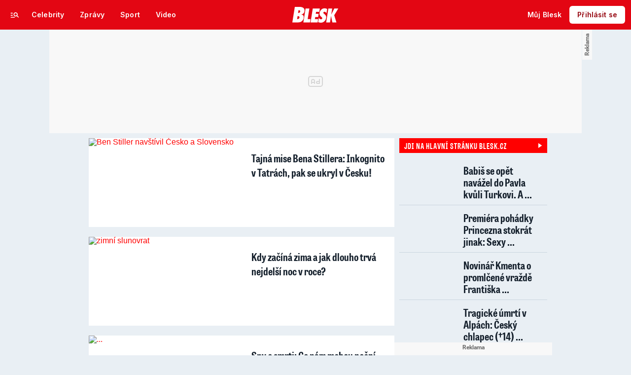

--- FILE ---
content_type: text/html; charset=UTF-8
request_url: https://www.blesk.cz/tag/noc/1
body_size: 55586
content:

<!DOCTYPE html>
<html lang="cs">
<head>
	

<!-- METATAGS | Critical --start-- -->
<meta charset="UTF-8">
<meta name="viewport" content="width=device-width,initial-scale=1.0">
<!-- METATAGS | Critical --end-- -->



        
  <title>Noc - vše o tématu | Blesk.cz</title>

<!-- PRECONNECTS --start-- --><link rel="preconnect" href="https://1076101160.rsc.cdn77.org" crossorigin="anonymous" /><link rel="preconnect" href="https://fonts.googleapis.com/" crossorigin="anonymous" /><link rel="preconnect" href="https://fonts.gstatic.com" crossorigin="anonymous" /><link rel="preconnect" href="https://www.googletagmanager.com" crossorigin="anonymous" /><link rel="preconnect" href="https://cdn.cpex.cz" crossorigin="anonymous" /><link rel="preconnect" href="https://w.cncenter.cz" crossorigin="anonymous" /><link rel="preconnect" href="https://securepubads.g.doubleclick.net" crossorigin="anonymous" /><!-- PRECONNECTS --end-- -->
<script type="text/javascript">
        window.CNC = window.CNC || {};
        window.CNC.mieroTracking = window.CNC.mieroTracking || {};
        window.CNC.mieroTracking.mustBeEnabled = {
            'purposes': ['cookies','publishers-UPqtcgaE','publishers-Kqq3iPge','publishers-jRQF2F4U'],
            'vendors': ['c:czechnews-nJYjk3Bf'],
        };
        window.CNC.mieroTracking.wasCalled = false;

        var isMeiroEnabled = false;

        var meiroSendEvent = function () {
            if (window.CNC.mieroTracking.wasCalled)
                return;

            var domain = "me.blesk.cz";
            var script = document.createElement("script");

            script.onload = function() {
                MeiroEvents.init({ domain: domain, cross_domain_whitelist: ['auto.cz', 'horoskopy.blesk.cz', 'isport.blesk.cz', 'prozeny.blesk.cz', 'cncenter.cz', 'login.cncenter.cz', 'e15.cz', 'evropa2.cz', 'frekvence1.cz', 'lideazeme.cz', 'maminka.cz', 'poggers.cz', 'premium.ikiosek.cz', 'reflex.cz', 'youradio.cz', 'youradiotalk.cz', 'zeny.cz' ] });
                MeiroEvents.track("pageView", {
                    custom_payload: {
                        premium: "no",
                                            }
                });
                MeiroEvents.track("outboundLinkClick");
            };

            script.src = "//" + domain + "/sdk/";
            script.async = true;
            document.head.appendChild(script);
            window.CNC.mieroTracking.wasCalled = true;
        }

        window.CNC.mieroTracking.getIsMeiroEnabled = function (Didomi) {
            var userStatus = Didomi.getUserStatus();
            var areAllPurposesEnabled = window.CNC.mieroTracking.areAllEnabled(userStatus.purposes.global.enabled, window.CNC.mieroTracking.mustBeEnabled.purposes);
            var areAllVendorsEnabled = window.CNC.mieroTracking.areAllEnabled(userStatus.vendors.consent.enabled, window.CNC.mieroTracking.mustBeEnabled.vendors);

            return ( areAllPurposesEnabled && areAllVendorsEnabled )
        };

        window.CNC.mieroTracking.areAllEnabled = function (consentList, values) {
            var areEnabled = true;

            values.forEach(function(item){
                areEnabled = areEnabled && (consentList.indexOf(item) > -1);
            });

            return areEnabled;
        };

        window.didomiOnReady = window.didomiOnReady || [];

        window.didomiOnReady.push(function (Didomi) {
            if (window.CNC.mieroTracking.getIsMeiroEnabled(Didomi)) {
                meiroSendEvent();
            }

            Didomi.on('preferences.shown', function () {
                isMeiroEnabled = window.CNC.mieroTracking.getIsMeiroEnabled(Didomi);
            })

            Didomi.on('preferences.clicksavechoices', function () {
                if (!isMeiroEnabled && window.CNC.mieroTracking.getIsMeiroEnabled(Didomi)) {
                    meiroSendEvent();
                }
            })

            // Rozumím a přijímám
            Didomi.on('notice.clickagree', function () {
                if (!isMeiroEnabled && window.CNC.mieroTracking.getIsMeiroEnabled(Didomi)) {
                    meiroSendEvent();
                }
            })
        });
    </script>









<!-- Cxense script begin -->
<script type="text/javascript">
  var cX = cX || {}; cX.callQueue = cX.callQueue || [];
  cX.callQueue.push(['setSiteId', '4731409097963127784']);
  cX.callQueue.push(['sendPageViewEvent']);
  cX.callQueue.push(['sync','adform']);
  cX.callQueue.push(['sync','appnexus']);
  cX.callQueue.push(['sync','rub']);
</script>

<script>
  window.CNC = window.CNC || {};
  window.CNC.pianoTracking = window.CNC.pianoTracking || {};
  window.CNC.pianoTracking.mustBeEnabled = {
    'purposes': ['cookies','publishers-UPqtcgaE','publishers-XWZ2b3AK','publishers-Kqq3iPge','publishers-jRQF2F4U'],
    'vendors': ['c:czechnews-nJYjk3Bf'],
  };

  window.CNC.pianoTracking.getIsPianoEnabled = function (Didomi) {
    var userStatus = Didomi.getUserStatus();
    var areAllPurposesEnabled = window.CNC.pianoTracking.areAllEnabled(userStatus.purposes.global.enabled, window.CNC.pianoTracking.mustBeEnabled.purposes);
    var areAllVendorsEnabled = window.CNC.pianoTracking.areAllEnabled(userStatus.vendors.consent.enabled, window.CNC.pianoTracking.mustBeEnabled.vendors);

    return ( areAllPurposesEnabled && areAllVendorsEnabled )
  };

  window.CNC.pianoTracking.areAllEnabled = function (consentList, values) {
    var areEnabled = true;

    values.forEach(function(item){
        areEnabled = areEnabled && (consentList.indexOf(item) > -1);
    });

    return areEnabled;
  };

  window.didomiOnReady = window.didomiOnReady || [];
  window.didomiOnReady.push(function(Didomi) {
    if (window.CNC.pianoTracking.getIsPianoEnabled(Didomi)) {
        (function(d,s,e,t){e=d.createElement(s);e.type='text/java'+s;e.async='async';
        e.src=location.protocol+'//cdn.cxense.com/cx.js';
        t=d.getElementsByTagName(s)[0];t.parentNode.insertBefore(e,t);})(document,'script');
    };
  });
</script>








				

			
	<script>
		window.__cncPageDefinition = {

			categoryTree: '1,4065,4173',
			template: 'category',
			webType: 'desktop',
			browserEngine:'SSR',
			isDiscussion:false,

			
			
							keywords: [
																										"noc",
											"aktuální informace",
											"nejnovější články",
											"fotografie",
											"video",
											"téma",
									],
			
					}
	</script>








<!-- BEGIN reklamni pozice [id=3344], [pos=200] -->
<!-- CAT | desktop+mob | pos: 200 | CMP -->
<script>
	const PayOrOkConfig = (() => {
		const isPremiumUser = () => {
			const CNCUserPaid = document.querySelector('meta[name="CNCUserPaid"]');
			return Boolean(CNCUserPaid?.content === 'true');
		};

		// Default URLs
		const defaultPortaUrl = `/prihlaseni/login/porta?redirect_uri=${window.location.href}`;
		const defaultRegisterUrl = `https://premium.ikiosek.cz/web-bez-reklam?cmp_source=${window.location.href}`;
		const defaultCookiesUrl = 'https://www.cncenter.cz/cookies';
		const defaultUserProfileUrl = `https://${window.location.hostname}/prihlaseni_premium`;

		return {
			isPremiumUser,
			portaUrl: window.__cncPortaUrl || defaultPortaUrl,
			registerUrl: window.__cncRegisterUrl || defaultRegisterUrl,
			cookiesUrl: window.__cncCookiesUrl || defaultCookiesUrl,
			userProfileUrl: window.__cncUserProfileUrl || defaultUserProfileUrl
		};
	})();

	const { isPremiumUser, portaUrl, registerUrl, cookiesUrl, userProfileUrl } = PayOrOkConfig;

	Object.assign(window, {
		__cncIsPremiumUser: isPremiumUser,
		__cncPortaUrl: portaUrl,
		__cncRegisterUrl: registerUrl,
		__cncCookiesUrl: cookiesUrl,
		__cncUserProfileUrl: userProfileUrl
	});
</script>

<script id="cnc_cpex_cmp" src="https://cdn.cpex.cz/cmp/subscription/configurations/cnc-cmp-subscription.js"	async="async"></script>
<!-- END reklamni pozice [id=3344], [pos=200] -->




		
<!-- BEGIN reklamni pozice [id=3253], [pos=210] -->
<!-- technick pozice - inzerce | desktop+mob | head | pos: 210 -->
<script>
  window.__isCncAdsMonitoringFromWeb = true;
  window.__cncAdsMonitoringStartTime = Date.now();
</script>

<!-- GAM -->
<link href="//w.cncenter.cz/styles/cnc-slot-sizes.min.css" id="cnc_global_css" rel="stylesheet" crossorigin="anonymous">

<script type="application/javascript">
  window.__cncPageDefinition = window.__cncPageDefinition || {};
  window.__cncPageDefinition.site = 'blesk';
  window.__cncPageDefinition.template = window.__cncPageDefinition.template || 'category';
</script>

<!-- -->
<script id="cnc_gpt" src="https://securepubads.g.doubleclick.net/tag/js/gpt.js" async="async"></script>

<script id="cnc_cpex_prebid_settings" src="//micro.rubiconproject.com/prebid/dynamic/22918.js" async="async" referrerpolicy="strict-origin-when-cross-origin" ></script>

<script type="application/javascript" src="https://w.cncenter.cz/cnc-wrapper.min.js" async="async"></script>

<!-- GAM -->

<!-- END reklamni pozice [id=3253], [pos=210] -->




<script src="https://img2.cncenter.cz/js/default/standalone/dsaReportForm.js?v=72" defer=""></script>






<script src="https://1076101160.rsc.cdn77.org/js/default/standalone/layoutDelayScripts.min.js?v=72"></script>

<!-- GTM -->





		






	<script>
		var dataLayer = [{
		"pageType": ["WIKI"],

		"pageCategory": ["Titulní strana","Ostatní","Tagy"],
		"visitorLoginState": "Anonymous",
		"webType": "Desktop"
	}];
	</script>

<script>
	// Function to get a cookie by name
	function getConsentCookie(name) {
		let value = "; " + document.cookie;
		let parts = value.split("; " + name + "=");
		if (parts.length === 2) return parts.pop().split(";").shift();
	}
</script>

	<script>
				if (false && getConsentCookie('CNC_DIDOMI_COOKIE')) {

			
			(function(w,d,s,l,i){w[l]=w[l]||[];w[l].push({
					'gtm.start': new Date().getTime(),event:'gtm.js'});
					var f=d.getElementsByTagName(s)[0],
				j=d.createElement(s),dl=l!='dataLayer'?'&l='+l:'';j.async=true;j.src=
				'//www.googletagmanager.com/gtm.js?id='+i+dl;f.parentNode.insertBefore(j,f);
			})(window,document,'script','dataLayer','GTM-58FQVS');
		} else {

			
			window.didomiOnReady = window.didomiOnReady || [];
			window.didomiOnReady.push(function (Didomi) {
				(function(w,d,s,l,i){w[l]=w[l]||[];w[l].push({
						'gtm.start': new Date().getTime(),event:'gtm.js'});
						var f=d.getElementsByTagName(s)[0],
					j=d.createElement(s),dl=l!='dataLayer'?'&l='+l:'';j.async=true;j.src=
					'//www.googletagmanager.com/gtm.js?id='+i+dl;f.parentNode.insertBefore(j,f);
				})(window,document,'script','dataLayer','GTM-58FQVS');
			});
		}
	</script>

		
	<script>
		dataLayer.push({'app': {"userDBId":"dbCNC","systemId":"blesk","service":{"entity":"cnc","name":"Blesk","type":"magazine","version":"1.0","environment":"desktop"},"tracking":{"lookForLists":true},"isPremium":false}});
	</script>


	<script>
		dataLayer.push({'page': {"layoutId":"169305","type":"tag"}});
	</script>


	<script>
		dataLayer.push({'user': {"loginStatus":"anonymous","internal":"false","premiumStatus":false}});
	</script>
<!-- End GTM -->

<!-- JS -->




<script src="https://www.blesk.cz/js/lib/jquery-1.11.1.min.js"></script>
<script src="https://www.blesk.cz/js/lib/jquery-migrate-1.2.1.min.js"></script>

<script>
	window.CNC = window.CNC || {};
	window.CNC.onlineReports = window.CNC.onlineReports || {};
	window.CNC.onlineReports.reportItem = '.report_item';
	window.locale='cs';
</script>

<script>
	window.addEventListener('beforeunload', function (event) {
		if (location.search.indexOf('redir=1') > 0) {
			window.history.replaceState({}, document.title, window.location.origin);
		}
	});
</script>

<!-- Marfeel integration -->




	<meta property="mrf:sections" content="Ostatní;Tagy">

	<meta property="mrf:canonical" content="https://www.blesk.cz/tag/noc/1">


<meta property="mrf:tags" content="pageType:other">









<script type="text/javascript">
	window.CNC = window.CNC || {};
  window.CNC.marfeelTracking = window.CNC.marfeelTracking || {};
  window.CNC.marfeelTracking.mustBeEnabled = {
    'purposes': ['cookies','publishers-UPqtcgaE','publishers-XWZ2b3AK','publishers-Kqq3iPge','publishers-jRQF2F4U'],
    'vendors': ['c:czechnews-nJYjk3Bf'],
  };

  window.CNC.marfeelTracking.getIsMarfeelEnabled = function (Didomi) {
    var userStatus = Didomi.getUserStatus();
    var areAllPurposesEnabled = window.CNC.marfeelTracking.areAllEnabled(userStatus.purposes.global.enabled, window.CNC.marfeelTracking.mustBeEnabled.purposes);
    var areAllVendorsEnabled = window.CNC.marfeelTracking.areAllEnabled(userStatus.vendors.consent.enabled, window.CNC.marfeelTracking.mustBeEnabled.vendors);

    return ( areAllPurposesEnabled && areAllVendorsEnabled )
  };

  window.CNC.marfeelTracking.areAllEnabled = function (consentList, values) {
    var areEnabled = true;

    values.forEach(function(item){
        areEnabled = areEnabled && (consentList.indexOf(item) > -1);
    });

    return areEnabled;
  };

  window.didomiOnReady = window.didomiOnReady || [];
  window.didomiOnReady.push(function(Didomi) {
    if (window.CNC.marfeelTracking.getIsMarfeelEnabled(Didomi)) {
			!function(){"use strict";function e(e){var t=!(arguments.length>1&&void 0!==arguments[1])||arguments[1],c=document.createElement("script");c.src=e,t?c.type="module":(c.async=!0,c.type="text/javascript",c.setAttribute("nomodule",""));var n=document.getElementsByTagName("script")[0];n.parentNode.insertBefore(c,n)}!function(t,c){!function(t,c,n){var a,o,r;n.accountId=c,null!==(a=t.marfeel)&&void 0!==a||(t.marfeel={}),null!==(o=(r=t.marfeel).cmd)&&void 0!==o||(r.cmd=[]),t.marfeel.config=n;var i="https://sdk.mrf.io/statics";e("".concat(i,"/marfeel-sdk.js?id=").concat(c),!0),e("".concat(i,"/marfeel-sdk.es5.js?id=").concat(c),!1)}(t,c,arguments.length>2&&void 0!==arguments[2]?arguments[2]:{})}(window,8816,{} /* Config */)}();
    };
  });

</script>


<script src="https://1076101160.rsc.cdn77.org/js/base-cz/gemius.js?v=72"></script>
<script src="https://1076101160.rsc.cdn77.org/js/blesk/dist/lightbox.c8e54f7e34691e33ecad.js"></script>
<script src="https://1076101160.rsc.cdn77.org/js/blesk/dist/global.5f55fc4adeb3ad7a0077.js"></script>
<script src="https://1076101160.rsc.cdn77.org/js/blesk/dist/textFit.min.77819cf4be0e9d79bb2c.js"></script>
<script src="https://1076101160.rsc.cdn77.org/js/blesk/dist/blesk.plugins-fddb5a0fcf.min.js"></script>

<script src="https://1076101160.rsc.cdn77.org/js_dyn/menu/blesk.js?v=1769438635"></script>

<script src="https://1076101160.rsc.cdn77.org/js/blesk/dist/userBonus-8b03e0e7a1.js"></script>





	<script>
      try {
        var parentUrl = window.parent.location;

        if (typeof parentUrl == 'undefined') {
          parentUrl = '';
        }

        var isInIframe = window.location != window.parent.location && parentUrl.indexOf('app.convertexperiments.com') === -1 && parentUrl.indexOf('api.traq.li') === -1;
        var newUrl = 'https://www.blesk.cz/wiki_search/Tag/1/noc';

        if (isInIframe) {
          window.parent.location = newUrl;
        }
      } catch (err) {
      }
	</script>

<script src="https://1076101160.rsc.cdn77.org/js/blesk/dist/onlinetalk.3dccc1f980df8057ad5c.js"></script>


<script src="https://1076101160.rsc.cdn77.org/js/blesk/dist/sticky-make-heights.08d5eefe7a7ad0a70fb2.js"></script>


<script src="https://1076101160.rsc.cdn77.org/js/lib/core/core-0.2.0.min.js" defer></script>
<script type="text/javascript" src="https://1076101160.rsc.cdn77.org/js/default/plugins/cncminilazyload.min.js"></script>
<!-- End JS -->









<meta name="CNCUserStatus" content="anonymous" />


<style>@font-face{font-family:Vafle Classic;font-weight:400;font-style:normal;font-display:swap;src:url(https://1884403144.rsc.cdn77.org/dist/assets/default/fonts/vafle_classic.woff2)format("woff2"),url(https://1884403144.rsc.cdn77.org/dist/assets/default/fonts/vafle_classic.woff)format("woff")}@font-face{font-family:Vafle Condensed;font-weight:400;font-style:normal;font-display:swap;src:url(https://1884403144.rsc.cdn77.org/dist/assets/default/fonts/vafle_condensed.woff)format("woff")}@font-face{font-family:Lato;font-weight:400;font-style:normal;font-display:swap;src:url(https://1884403144.rsc.cdn77.org/dist/assets/default/fonts/LatoLatin-Regular.woff2)format("woff2"),url(https://1884403144.rsc.cdn77.org/dist/assets/default/fonts/LatoLatin-Regular.woff)format("woff")}.vp-player .vp-logo .vp-logo-top-right,.vp-player .vp-logo .vp-logo-top-left,.vp-player .vp-logo .vp-logo-bottom-right,.vp-player .vp-logo .vp-logo-bottom-left{width:auto}.vp-player .vp-big-play-button .vp-icon-play:before{content:url(https://img2.cncenter.cz/images/isportcz/dist/svg/play.svg?v=2);display:block}.vp-player.vp-size-breakpoint-2 .vp-big-play-button .vp-icon-play:before,.vp-player.vp-size-breakpoint-3 .vp-big-play-button .vp-icon-play:before{width:30px}.vp-player.vp-size-breakpoint-4 .vp-big-play-button .vp-icon-play:before,.vp-player.vp-size-breakpoint-5 .vp-big-play-button .vp-icon-play:before,.vp-player.vp-size-breakpoint-6 .vp-big-play-button .vp-icon-play:before{width:60px}.vp-player.vp-size-breakpoint-7 .vp-big-play-button .vp-icon-play:before,.vp-player.vp-size-breakpoint-8 .vp-big-play-button .vp-icon-play:before,.vp-player.vp-size-breakpoint-9 .vp-big-play-button .vp-icon-play:before,.vp-player.vp-size-breakpoint-10 .vp-big-play-button .vp-icon-play:before{width:90px}.vp-player.vp-float-animation{z-index:999!important}#vp-floating-container .vp-big-play-button .vp-icon-play:before{width:30px}.vp-player--loading{aspect-ratio:16/9;color:#fff;background:#000;-ms-flex-line-pack:center;-ms-flex-pack:center;align-content:center;justify-content:center;-ms-flex-align:center;align-items:center;display:-ms-flexbox;display:flex}.vp-video-wrapper{width:100%;height:0;padding-bottom:56.25%;font-family:arial,helvetica,sans-serif;position:relative}.vp-video-wrapper .vp-video-wrapper--content .vp-display-container,.vp-video-wrapper .vp-video-wrapper--content .vp-reset-text,.vp-video-wrapper .vp-video-wrapper--content .vp-reset{vertical-align:middle}.vp-video-wrapper .vp-skip{border:1px solid #333;padding:.5em}.vp-video-wrapper--content{width:100%;height:100%;position:absolute;top:0;left:0;container-type:inline-size}.vp-banner{width:auto!important;height:auto!important}.vp-wrapper .vp-logo .vp-second-logo{width:auto;height:auto}.vp-flag-floating .vp-wrapper{border:5px solid #fff;border-radius:3px;box-shadow:0 0 20px rgba(0,0,0,.25);max-width:300px!important}.vp-flag-floating .vp-wrapper .vp-overlays .vp-plugin-vast{display:none}.vp-video-wrapper--poster{width:100%;height:100%}.vp-prestart .vp-content-fade,.vp-ended .vp-content-fade{background:0 0;opacity:0!important}.online_report .report_item .media .vp-video-mobile-access-dnd a{float:none;width:auto;margin:auto}.vpplayer .vp-banner{width:auto;height:auto}.vp-display-controls .vp-svg-icon-puse path,.vp-display-controls .vp-svg-icon-replay path,.vp-display-controls .vp-svg-icon-play path{display:none}.vp-display-controls .vp-svg-icon-replay,.vp-display-controls .vp-svg-icon-play{background-image:url(/images/default/vp-player/play.svg);background-repeat:no-repeat;background-size:contain}.vp-overlay-video-locked-in-time{box-sizing:content-box;z-index:20;visibility:hidden;background-size:contain;-ms-flex-direction:column;flex-direction:column;-ms-flex-pack:center;justify-content:center;-ms-flex-align:start;align-items:flex-start;gap:16px;width:calc(100% - 96px);height:100%;padding:0 48px;display:-ms-flexbox;display:flex;position:absolute;top:0;box-shadow:inset 0 0 0 2000px rgba(0,0,0,.7)}.vp-overlay-video-locked-in-time__content{-ms-flex-direction:column;flex-direction:column;-ms-flex-align:center;align-items:center;gap:32px;display:-ms-flexbox;display:flex}.vp-overlay-video-locked-in-time__premium{-ms-flex-align:center;align-items:center;gap:16px;display:-ms-flexbox;display:flex}.vp-overlay-video-locked-in-time__premium.logo-isport .vp-overlay-video-locked-in-time__magazine,.vp-overlay-video-locked-in-time__premium.logo-reflex .vp-overlay-video-locked-in-time__magazine,.vp-overlay-video-locked-in-time__premium.logo-e15 .vp-overlay-video-locked-in-time__magazine,.vp-overlay-video-locked-in-time__premium.logo-auto .vp-overlay-video-locked-in-time__magazine{width:110px;height:40px}.vp-overlay-video-locked-in-time__premium.logo-premium .vp-overlay-video-locked-in-time__magazine{width:150px;height:20px}.vp-overlay-video-locked-in-time__premium.logo-premium .vp-overlay-video-locked-in-time__divider,.vp-overlay-video-locked-in-time__premium.logo-premium .vp-overlay-video-locked-in-time__premium-logo{display:none}.vp-overlay-video-locked-in-time__magazine,.vp-overlay-video-locked-in-time__premium-logo{line-height:0}.vp-overlay-video-locked-in-time__divider{background:#e7e7e7;width:1px;height:16px}.vp-overlay-video-locked-in-time__info{-ms-flex-direction:column;flex-direction:column;-ms-flex-align:center;align-items:center;gap:24px;display:-ms-flexbox;display:flex}.vp-overlay-video-locked-in-time__titles{-ms-flex-direction:column;flex-direction:column;-ms-flex-align:center;align-items:center;gap:4px;display:-ms-flexbox;display:flex}.vp-overlay-video-locked-in-time__title{text-align:center;color:#fff;font-family:Vafle Condensed,arial,sans-serif;font-size:26px;font-style:normal;font-weight:400;line-height:32px}.vp-overlay-video-locked-in-time__subtitle{color:#fff;font-family:arial;font-size:16px;font-style:normal;font-weight:400;line-height:28px}.vp-overlay-video-locked-in-time__button{color:#fff;cursor:pointer;background:#df0028;border:2px solid #df0028;border-radius:4px;-ms-flex-pack:center;justify-content:center;-ms-flex-align:center;align-items:center;gap:8px;font-family:Lato,sans-serif;display:-ms-flexbox;display:flex}.vp-overlay-video-locked-in-time__button:hover{background:#af0523;border:2px solid #af0523}a.vp-overlay-video-locked-in-time__link{letter-spacing:.18px;padding:12px 24px;font-size:18px;font-style:normal;font-weight:700;line-height:28px;color:#fff!important;text-decoration:none!important}.vp-overlay-video-locked-in-time__login{-ms-flex-align:center;align-items:center;gap:8px;display:-ms-flexbox;display:flex}.vp-overlay-video-locked-in-time__login-info{color:#fff;font-family:arial;font-size:16px;font-style:normal;font-weight:400;line-height:28px}.vp-overlay-video-locked-in-time__login-link{font-family:arial,sans-serif;font-size:16px;font-style:normal;font-weight:400;line-height:28px;text-decoration-line:underline;color:#fff!important}.vp-overlay-video-locked-in-time__login-link:hover{text-decoration:none}.animate-pulse-on-black-bg{animation:2s infinite pulse-animation-on-black-bg}@keyframes pulse-animation-on-black-bg{0%{box-shadow:0 0 rgba(255,255,255,.2)}to{box-shadow:0 0 0 20px rgba(255,255,255,0)}}@container (width<=680px){.vp-overlay-video-locked-in-time{width:calc(100% - 96px);padding:0 48px}.vp-overlay-video-locked-in-time__content{gap:24px}.vp-overlay-video-locked-in-time__info{gap:16px}.vp-overlay-video-locked-in-time__titles{gap:12px}a.vp-overlay-video-locked-in-time__link{padding:8px 10px;font-size:16px;line-height:24px}}@container (width<=560px){.vp-overlay-video-locked-in-time{width:calc(100% - 48px);padding:0 24px}.vp-overlay-video-locked-in-time__content{gap:16px}.vp-overlay-video-locked-in-time__premium{display:none}.vp-overlay-video-locked-in-time__info,.vp-overlay-video-locked-in-time__titles{gap:8px}.vp-overlay-video-locked-in-time__title{font-size:18px;line-height:24px}.vp-overlay-video-locked-in-time__subtitle,a.vp-overlay-video-locked-in-time__link,.vp-overlay-video-locked-in-time__login-info{font-size:14px;line-height:20px}.vp-overlay-video-locked-in-time__login-link{padding:8px;font-size:14px;line-height:20px}}@container (width<=328px){.vp-overlay-video-locked-in-time{width:calc(100% - 32px);padding:0 16px}.vp-overlay-video-locked-in-time__content{gap:16px}.vp-overlay-video-locked-in-time__info{gap:8px}}.vp-video-mobile-access-dnd--overlayer{text-align:center;color:#fff;background:rgba(0,0,0,.8);width:100%;padding:2% 0;font-family:arial,helvetica,sans-serif;position:relative;bottom:0;overflow:hidden}.vp-video-mobile-access-dnd .vp-video-access-dnd--play{top:calc(50% - 28px)}.body--article #article article i[class^=vp-icon-],.body--article #article article em[class*=\ vp-icon-]{speak:never;font-variant:normal;text-transform:none;font-style:normal;font-weight:400;line-height:1;font-family:"icomoon_1.2.0",sans-serif!important}
/*# sourceMappingURL=gjvp-player.6ee01373c2d8c9c98643.css.map*/ </style>

            <script>
        var gemius_use_cmp = true;
      </script>
      <script type="text/javascript" src="https://spir.hit.gemius.pl/gplayer.js"></script>
    
    <script src="https://host.vpplayer.tech/player/	agmipnyq/vpplayer.js?v=c48e6e8e49a7"></script>

          <script src="https://1076101160.rsc.cdn77.org/js/default/dist/cnc-video-player-gjvp-dash.cfe4570c2d710ac51796.js"></script>
      

<!-- BEGIN reklamni pozice [id=3115], [pos=100] -->
<script async crossorigin="anonymous" src="/js/loader_spark.js">/* <![CDATA[ ]]> */</script>
<script>
    (function(){
        if (window.hola_cdn)
            window.hola_cdn.init();
        else
            window.hola_cdn_on_load = true;
    })();
</script>
<!-- END reklamni pozice [id=3115], [pos=100] -->



<!-- BEGIN reklamni pozice [id=1], [pos=0] -->
<!-- cat 0 -->



<!-- END reklamni pozice [id=1], [pos=0] -->




<!-- CSS -->





<link rel="preload" href="https://1076101160.rsc.cdn77.org/css/blesk/dist/blesk-ds-variables.87045bc010e7c7dbaf48.css" as="style" />
<link id="page_style_ds_variables" href="https://1076101160.rsc.cdn77.org/css/blesk/dist/blesk-ds-variables.87045bc010e7c7dbaf48.css" rel="stylesheet" media="screen,tv,handheld" type="text/css">

<!-- CSS | Critical --start-- -->
			<style>.logo-2024 svg{height:var(--icon-size-24);width:69.398px;display:block}.logo-2024--box svg{width:79px;height:32px}.logo-2024--neutral svg path{fill:var(--icon-default)}.logo-2024--inverse svg path{fill:var(--icon-inverse)}.logo-2024--default svg path{fill:var(--icon-brand)}.swiper{width:100%;position:relative;overflow:hidden}.swiper__wrapper{scroll-snap-type:x proximity;scrollbar-width:none;overflow-x:scroll;overflow-y:hidden}.swiper__wrapper::-webkit-scrollbar{display:none}.swiper__items{padding:var(--spacing-4)12px;-ms-flex-direction:row;flex-direction:row;-ms-flex-pack:start;justify-content:start;-ms-flex-align:center;align-items:center;transition:transform .3s ease-in-out;display:-ms-flexbox;display:flex;position:relative}.swiper__items a,.swiper__items .typography{text-decoration:none}.swiper__arrow{cursor:pointer;z-index:20;max-height:36px;display:none;position:absolute;top:50%;bottom:0;transform:translateY(-50%)}.swiper__arrow--left{left:0}.swiper__arrow--right{right:0}.swiper__arrow-gradient{z-index:10;width:72px;height:100%;display:none;position:absolute;top:0}.swiper__arrow-gradient--left{background:linear-gradient(90deg,var(--background-tile-layer-1)50%,rgba(227,6,19,0) 100%);left:0}.swiper__arrow-gradient--right{background:linear-gradient(270deg,var(--background-tile-layer-1)50%,rgba(227,6,19,0) 100%);right:0}[data-swiper]{position:relative}/*# sourceMappingURL=blesk-ds-critical.22247971880b7802f6f4.css.map*/</style>			<style>.navigation-2024{background:var(--background-navigation-default);z-index:9999;width:100%;transition:margin-top .3s ease-in-out,margin-bottom .3s ease-in-out,display .3s ease-in-out;position:fixed;top:0;left:0;right:0}.navigation-2024 a{text-decoration:none}.navigation-2024 .logo-2024{height:32px}.navigation-2024 .logo-2024 svg{width:auto;height:100%}.navigation-2024 .navigation__center,.navigation-2024 .navigation__left,.navigation-2024 .navigation__right{-ms-flex:1;flex:1;-ms-flex-pack:start;justify-content:flex-start;-ms-flex-align:center;align-items:center;gap:0;display:-ms-flexbox;display:flex}.navigation-2024 .navigation__center a{margin:0 auto}.navigation-2024 .navigation__right{-ms-flex-pack:end;justify-content:flex-end;gap:0}.navigation-2024 .navigation__right a{-ms-flex-pack:start;justify-content:flex-start;-ms-flex-align:center;align-items:center;text-decoration:none;display:-ms-inline-flexbox;display:inline-flex}.navigation-2024 .navigation__right a .avatar{cursor:pointer}.navigation-2024 .navigation__hot-links{-ms-flex-pack:start;justify-content:flex-start;-ms-flex-align:center;align-items:center;gap:0;display:none}@media (min-width:1080px){.navigation-2024 .navigation__hot-links{display:-ms-flexbox;display:flex}}.navigation-2024 .navigation__login-button--mobile{display:-ms-inline-flexbox;display:inline-flex}.navigation-2024 .navigation__login-button--desktop{display:none}@media (min-width:1080px){.navigation-2024 .navigation__login-button--mobile{display:none}.navigation-2024 .navigation__login-button--desktop{display:-ms-inline-flexbox;display:inline-flex}}.navigation__wrapper{background:var(--background-navigation-default);padding:var(--spacing-4)var(--spacing-4)var(--spacing-4);box-sizing:border-box;z-index:200;height:-webkit-fit-content;-ms-flex-direction:row;flex-direction:row;-ms-flex-pack:justify;justify-content:space-between;-ms-flex-align:center;align-items:center;height:fit-content;display:-ms-flexbox;display:flex}@media (min-width:1080px){.navigation__wrapper{padding:var(--spacing-12);height:60px}.navigation__wrapper .navigation__right{gap:8px}}@media (max-width:767px){.body--article .content:not(.article-wrapper){padding-top:84px}}@media (min-width:768px) and (max-width:1079px){.body--article .content:not(.article-wrapper){padding-top:84px}}#cnc_branding_creative_wrapper .cnc-ads--leaderboard iframe:first-child,#cnc_branding_creative_wrapper .cnc-ads--leaderboard:before{transition:top .3s ease-in-out}.body--navigation{overscroll-behavior:none}.body--navigation.design-base-homepage:not(.body--navigation-with-info-strip){position:relative}.body--navigation #cnc_branding_creative_wrapper .cnc-ads--leaderboard iframe:first-child{top:60px!important}.body--navigation #cnc_branding_creative_wrapper .cnc-ads--leaderboard:before{top:70px!important}.body--navigation-with-info-strip #cnc_branding_creative_wrapper .cnc-ads--leaderboard iframe:first-child{top:84px!important}.body--navigation-with-info-strip #cnc_branding_creative_wrapper .cnc-ads--leaderboard:before{top:95px!important}.body--navigation-with-dynamic-navigation #cnc_branding_creative_wrapper .cnc-ads--leaderboard iframe:first-child{top:99px!important}.body--navigation-with-dynamic-navigation #cnc_branding_creative_wrapper .cnc-ads--leaderboard:before{top:111px!important}@media screen and (min-width:1080px){.responsive-design #cnc_branding_creative_wrapper,#cnc_branding_creative_wrapper,.branding-wrapper,.cnc-branding{margin-top:60px}.body--navigation-with-info-strip #cnc_branding_creative_wrapper,.responsive-design.body--navigation-with-info-strip #cnc_branding_creative_wrapper{margin-top:84px}}.dynamic-navigation{background:var(--background-dynamicnavigation-default);z-index:9000;box-sizing:border-box;overscroll-behavior:none;width:100%;max-height:40px;padding:0;transition:all .3s ease-in-out;position:fixed}.dynamic-navigation:before{content:"";background:var(--background-dynamicnavigation-default);width:100%;height:100px;position:absolute;top:-100px}@media screen and (min-width:1080px){.dynamic-navigation{position:-webkit-sticky;position:sticky;left:0;right:0;overflow:hidden}.dynamic-navigation:before{content:"";background:var(--background-dynamicnavigation-default);width:0;height:0;position:absolute;top:0}}.dynamic-navigation [data-swiper]{padding:0;padding-right:var(--spacing-4);max-width:1080px;margin:0 auto}.dynamic-navigation [data-swiper] .swiper__items{gap:var(--spacing-6);padding:var(--spacing-4)var(--spacing-12)}.dynamic-navigation [data-swiper] .swiper__arrow-gradient--left{background:linear-gradient(90deg,#e30613 50%,rgba(227,6,19,0) 100%);left:0}.dynamic-navigation [data-swiper] .swiper__arrow-gradient--right{background:linear-gradient(270deg,#e30613 50%,rgba(227,6,19,0) 100%);right:0}.dynamic-navigation [data-swiper] .swiper__arrow--left{left:var(--spacing-12)}.dynamic-navigation [data-swiper] .swiper__arrow--right{right:var(--spacing-12)}.dynamic-navigation .button-2024 .typography{white-space:nowrap;text-overflow:ellipsis;max-width:220px;overflow:hidden}[data-dynamic-navigation-bg]{background:var(--background-dynamicnavigation-default);z-index:100;visibility:hidden;width:100%;height:1px;transition:top .2s ease-in-out;position:fixed;top:0;left:0;right:0}@media screen and (min-width:768px){[data-dynamic-navigation-bg]{visibility:visible}}.branding-wrapper .dynamic-navigation{width:100%}.dynamic-navigation-placeholder{z-index:9000;background:var(--background-dynamicnavigation-default);width:100%;height:40px;position:fixed;top:0;left:0;right:0}/*# sourceMappingURL=blesk-ds-critical-navigation.3cc18987ecedfdb2b571.css.map*/</style>			<style>.category-header{background:var(--background-tile-layer-1);box-sizing:border-box;-ms-flex-direction:column;flex-direction:column;gap:0;width:100%;display:-ms-flexbox;display:flex}@media screen and (min-width:1080px){.category-header--used-in-old-design-base{width:calc(100% + 120px);margin-bottom:48px;margin-left:-60px;position:relative}}.category-header .category-header__image{padding:var(--spacing-12)var(--spacing-24);background:linear-gradient(-45deg,#f66533,#fa3d4a,#5c7cff,#2af85e) 0 0/400% 400%;height:160px;animation:15s infinite gradient;position:relative;overflow:hidden}.category-header .category-header__image img{width:auto;max-width:-webkit-fit-content;max-width:fit-content;height:100%;position:absolute;top:0;left:50%;transform:translate(-50%)}@media screen and (min-width:1080px){.category-header .category-header__image img{width:100%;max-width:none;height:auto;top:50%;left:0;transform:translateY(-50%)}.category-header .category-header__image{padding:var(--spacing-24)52px;height:240px}}.category-header .category-header__image .typography{color:var(--text-white-default);z-index:2;bottom:var(--spacing-12);text-shadow:var(--shadow-text);text-overflow:ellipsis;-webkit-line-clamp:2;-webkit-box-orient:vertical;max-width:calc(100% - 48px);margin:0;display:-webkit-box;position:absolute;overflow:hidden}@media screen and (min-width:1080px){.category-header .category-header__image .typography{bottom:var(--spacing-24);max-width:calc(100% - 104px)}}.category-header .category-header__image:before{content:"";z-index:1;background:linear-gradient(rgba(15,23,31,0) 40%,rgba(15,23,31,.8) 100%);width:100%;height:100%;position:absolute;top:0;left:0}@keyframes gradient{0%{background-position:0%}50%{background-position:100%}to{background-position:0%}}.category-header .category-header__menu{padding:var(--spacing-6)var(--spacing-12);max-width:calc(100vw - 48px)}@media screen and (min-width:1080px){.category-header .category-header__menu{padding:var(--spacing-6)52px}}.category-header .category-header__menu .category-header__menu-inner{width:100%;margin-left:-6px;padding:0}@media screen and (min-width:1080px){.category-header .category-header__menu .category-header__menu-inner{margin-left:-20px}}.category-header .category-header__menu [data-swiper] .swiper__items{padding:var(--spacing-4)12px;-ms-flex-direction:row;flex-direction:row;margin-left:-8px}.category-header .category-header__menu [data-swiper] .swiper__arrow-gradient--left{background:linear-gradient(90deg,var(--background-tile-layer-1)50%,rgba(227,6,19,0) 100%)}.category-header .category-header__menu [data-swiper] .swiper__arrow-gradient--right{background:linear-gradient(270deg,var(--background-tile-layer-1)50%,rgba(227,6,19,0) 100%)}.category-header .category-header__menu [data-swiper] .swiper__arrow--left{left:0}.category-header .category-header__menu [data-swiper] .swiper__arrow--right{right:0}.category-header .category-header__description{padding:var(--spacing-12)var(--spacing-24)var(--spacing-24)var(--spacing-24)}@media screen and (min-width:1080px){.category-header .category-header__description{padding:var(--spacing-12)52px var(--spacing-24)52px}}.category-header .category-header__description .content-expander{max-width:640px}.grid__page-header .category-header{width:calc(100% + 48px);margin-bottom:0;margin-left:-24px}@media screen and (min-width:1080px){.grid__page-header .category-header{width:calc(100% + 104px);margin-left:-52px}}/*# sourceMappingURL=blesk-ds-critical-category-header.a3c82ba6c94fe2be0078.css.map*/</style>			<style>.breaking-news{z-index:1000;padding:var(--spacing-16);-ms-flex-pack:justify;justify-content:space-between;-ms-flex-align:center;align-items:center;gap:var(--spacing-12);background:var(--background-breakingnews-default);box-shadow:var(--shadow-md);overscroll-behavior:none;border-radius:0;-ms-flex-direction:row;flex-direction:row;width:auto;margin:0 auto 10px;transition:all .3s ease-in-out;display:-ms-flexbox;display:flex;position:-webkit-sticky;position:sticky;top:0}@media screen and (min-width:1080px){.breaking-news{margin-top:var(--spacing-16);margin-bottom:var(--spacing-16)}}.breaking-news__wrapper{box-sizing:border-box;padding:0 var(--spacing-24);z-index:10000;grid-area:1/1/auto/-1;margin:0 auto;transition:all .3s ease-in-out;display:-ms-flexbox;display:flex;position:fixed;top:0;left:0;right:0}@media screen and (min-width:1080px){.breaking-news__wrapper{width:1080px;padding:0 52px;left:0;right:0}}.breaking-news__content,.breaking-news__content-text,.breaking-news__content a{gap:var(--spacing-12);-ms-flex-direction:column;flex-direction:column;-ms-flex-align:start;align-items:flex-start;text-decoration:none;display:-ms-flexbox;display:flex}.breaking-news__content:hover,.breaking-news__content-text:hover,.breaking-news__content a:hover{text-decoration:none}@media screen and (min-width:1080px){.breaking-news__content,.breaking-news__content-text,.breaking-news__content a{-ms-flex-align:center;align-items:center}}.breaking-news__image img{max-width:100%}@media (orientation:landscape){.breaking-news__image{max-width:200px}}@media screen and (min-width:768px) and (max-width:1079px){.breaking-news__image{width:300px;min-width:300px}}@media screen and (min-width:1080px){.breaking-news__image{width:564px;min-width:564px}}@media (orientation:landscape){.breaking-news__content,.breaking-news__content a{-ms-flex-direction:row;flex-direction:row}}@media screen and (min-width:768px) and (max-width:1079px){.breaking-news__content,.breaking-news__content a{-ms-flex-direction:row;flex-direction:row;-ms-flex-align:center;align-items:center}}@media screen and (min-width:1080px){.breaking-news__content,.breaking-news__content a{-ms-flex-direction:row;flex-direction:row}.breaking-news__content-text{-ms-flex-align:start;align-items:flex-start}}.breaking-news__title .typography{color:var(--text-default);text-decoration:none}.breaking-news__close{border-radius:var(--radius-6);background:var(--background-button-secondary-default);top:var(--spacing-8);right:var(--spacing-8);width:36px;height:36px;position:absolute}/*# sourceMappingURL=blesk-ds-critical-breaking-news.abd89032d717960c7cb8.css.map*/</style><!-- CSS | Critical --end-- -->
 

	<link id="page_style_common_1" href="https://1076101160.rsc.cdn77.org/css/blesk/dist/blesk.41337ab46451740a60bc.css" rel="stylesheet" type="text/css">
	<link id="page_style_common_2" href="https://1076101160.rsc.cdn77.org/css/blesk/dist/blesk-redesign.c98d7d37d9a9f342d372.css" rel="stylesheet" type="text/css">
	<link id="page_style_common_3" href="https://1076101160.rsc.cdn77.org/css/blesk/dist/init.blesk.league.promo.e7620d60c9cf51a80de6.css" rel="stylesheet" type="text/css">

<style type="text/css">
	/* Detail clanku - galerie - owl carousel - styles */
	.gallery-main-container{position:relative;width:100%;height:100%;background-color:#000;clear:both}.gallery-main-container .gallery{width:100%;height:91%}.gallery-main-container .gallery .icon-loading{width:35px;height:35px;margin:auto;position:absolute;top:0;bottom:0;right:4%;left:4%}.gallery-main-container .gallery .images-container .owl-item,.gallery-main-container .gallery .images-container .owl-stage-outer,.gallery-main-container .gallery .images-container .owl-stage-outer .owl-stage,.gallery-main-container .gallery .images-container .owl-stage-outer .owl-stage .owl-item{height:100%}.gallery-main-container .gallery .images-container{width:100%;height:100%}.gallery-main-container .gallery .images-container .owl-item img{max-height:100%;width:auto;margin:auto;position:absolute;left:4%;right:4%;top:0;bottom:0}.gallery-main-container .gallery .btn{width:9%;height:91%;background:rgba(0,0,0,.6);display:block;position:absolute;z-index:50;cursor:pointer}.gallery-main-container .gallery .btn .icon-arrow{width:13px;height:26px;margin:auto;position:absolute;top:0;bottom:0;left:4%;right:4%}.gallery-main-container .gallery .next{right:0}.gallery-main-container .gallery .next .image-count{position:absolute;bottom:5px;margin:auto;left:4%;right:4%;text-align:center;color:#FFF;font-weight:300;font-size:26px}.gallery-main-container .image-description{color:#AAA;padding:20px 0}.gallery-main-container .image-description div{display:inline-block}.gallery-main-container .image-description .description{padding:0 5px 0 0}.gallery-main-container .image-description .author{font-style:italic}@keyframes fadeOut{0%{opacity:1}100%{opacity:0}}.owl-height{transition:height .5s ease-in-out}.owl-carousel{display:none;width:100%;tap-highlight-color:transparent;position:relative;z-index:1}.owl-carousel .animated{animation-duration:1s;animation-fill-mode:both}.owl-carousel .owl-animated-in{z-index:0}.owl-carousel .owl-animated-out{z-index:1}.owl-carousel .owl-stage{position:relative;touch-action:pan-Y}.owl-carousel .owl-stage:after{content:'.';display:block;clear:both;visibility:hidden;line-height:0;height:0}.owl-carousel .owl-stage-outer{position:relative;overflow:hidden;transform:translate3d(0,0,0)}.owl-carousel .owl-controls .owl-dot,.owl-carousel .owl-controls .owl-nav .owl-next,.owl-carousel .owl-controls .owl-nav .owl-prev{cursor:hand;user-select:none}.owl-carousel.owl-loaded{display:block}.owl-carousel.owl-loading{opacity:0;display:block}.owl-carousel.owl-hidden{opacity:0}.owl-carousel .owl-refresh .owl-item{display:none}.owl-carousel .owl-item{position:relative;min-height:1px;float:left;backface-visibility:hidden;tap-highlight-color:transparent;user-select:none}.owl-carousel .owl-item .owl-lazy{opacity:0;transition:opacity .4s ease}.owl-carousel .owl-item img{display:block;width:100%;transform-style:preserve-3d}.owl-carousel.owl-text-select-on .owl-item{user-select:auto}.owl-carousel .owl-grab{cursor:grab}.owl-carousel.owl-rtl{direction:rtl}.owl-carousel.owl-rtl .owl-item{float:right}.owl-carousel .owl-video-wrapper{position:relative;height:100%;background:#000}.owl-carousel .owl-video-play-icon{position:absolute;height:80px;width:80px;left:50%;top:50%;margin-left:-40px;margin-top:-40px;background:url(owl.video.play.png) no-repeat;cursor:pointer;z-index:1;backface-visibility:hidden;transition:scale .1s ease}.owl-carousel .owl-video-play-icon:hover{transition:scale(1.3,1.3)}.owl-carousel .owl-video-playing .owl-video-play-icon,.owl-carousel .owl-video-playing .owl-video-tn{display:none}.owl-carousel .owl-video-tn{opacity:0;height:100%;background-position:center center;background-repeat:no-repeat;background-size:contain;transition:opacity .4s ease}.owl-carousel .owl-video-frame{position:relative;z-index:1}.no-js .owl-carousel{display:block}
</style>

<link
	id="page_style_default"
	href="https://1076101160.rsc.cdn77.org/css/blesk/dist/blesk-default.b87449af7087ce363f19.css?v=3"
	rel="stylesheet preload"
	as="style"
	type="text/css"
>


	<link id="page_style_owl_1" href="https://1076101160.rsc.cdn77.org/css/blesk/dist/owl.carousel.b2b147db1baed5711038.css" rel="stylesheet" type="text/css" media="screen">
	<link id="page_style_owl_2" href="https://1076101160.rsc.cdn77.org/css/blesk/dist/owl.theme.ad10fffc62e3584f649f.css" rel="stylesheet" type="text/css" media="screen">
	<link id="page_style_owl_3" href="https://1076101160.rsc.cdn77.org/css/blesk/dist/owl.transitions.aabf170e353ef0381b99.css" rel="stylesheet" type="text/css" media="screen">

<link id="cnc_lightbox_css" href="https://1076101160.rsc.cdn77.org/css/blesk/dist/lightbox.41027568bfdabe781786.css" rel="stylesheet" type="text/css">
<link id="cnc_astrodny_css" href="https://1076101160.rsc.cdn77.org/css/blesk/dist/astrodny.c0dcea9abc16fad14ff5.css" rel="stylesheet" type="text/css">

	<link id="page_style_custom_1" href="https://1076101160.rsc.cdn77.org/css/blesk/dist/blesk-wiki.css?v=20" rel="stylesheet" type="text/css">


<!-- FONTS --start-- --><link rel="preload" as="style" href="https://fonts.googleapis.com/css2?family=Barlow+Condensed:ital,wght@0,100;0,200;0,300;0,400;0,500;0,600;0,700;0,800;0,900;1,100;1,200;1,300;1,400;1,500;1,600;1,700;1,800;1,900&amp;display=swap" onload="this.onload=null;this.rel='stylesheet'"><link href="https://fonts.googleapis.com/css2?family=Barlow+Condensed:ital,wght@0,100;0,200;0,300;0,400;0,500;0,600;0,700;0,800;0,900;1,100;1,200;1,300;1,400;1,500;1,600;1,700;1,800;1,900&amp;display=swap" rel="stylesheet"><link href="https://fonts.googleapis.com/css2?family=Inter:ital,opsz,wght@0,14..32,100..900;1,14..32,100..900&amp;display=swap" rel="stylesheet"><!-- FONTS --end-- --> 


<!-- CSS --start-- --><link
			id="page_style_ds_core"			media="screen,tv,handheld"			href="https://1076101160.rsc.cdn77.org/css/blesk/dist/blesk-ds.4218416cca8bc83a40cc.css" rel="stylesheet"  type="text/css"><!-- CSS --end-- --> <!-- End CSS -->


<link id="page_style_icons" href="https://1076101160.rsc.cdn77.org/css/blesk/dist/images.data.svg.49dc6f0f2e132707e4f2.css" rel="stylesheet" type="text/css">

<link href="https://fonts.googleapis.com/css?family=Karma:400,500,700&subset=devanagari,latin-ext" rel="stylesheet">



<!-- DNS Prefetches -->
<meta http-equiv="x-dns-prefetch-control" content="on">
<link rel="dns-prefetch" href="//img2.cncenter.cz">
<link rel="dns-prefetch" href="//spir.hit.gemius.pl">
<link rel="dns-prefetch" href="//scz.hit.gemius.pl">
<link rel="dns-prefetch" href="//cdn.cpex.cz">
<link rel="dns-prefetch" href="//www.googleadservices.com">
<!-- End DNS Prefetches -->

<!-- Metatags -->


<script>
	window.locale='cs';
</script>

<meta name="author" content="CZECH NEWS CENTER a. s.">

<meta name="apple-itunes-app" content="app-id=912367978" />
<meta name="google-play-app"  content="app-id=cz.ringieraxelspringer.bleskgoogle" />



<meta name="referrer" content="no-referrer-when-downgrade" id="referrer-policy-meta">

<meta name="robots" content="max-image-preview:large">

	<meta name="keywords" content="noc, aktuální informace, nejnovější články, fotografie, video, téma">

	<meta name="description" content="Téma noc na blesk.cz. Přečtěte si veškeré aktuální informace o tématu noc - nejnovější články, aktuality, fotografie, videa. Kompletní zpravodajství na blesk.cz">


<meta name="google-site-verification" content="QfmEJC1lnZ3Rb-6vhm4gxLlzQNPmnfVf6lj0CV1nv4Y">

<meta name="twitter:card" content="summary_large_image">
<meta name="twitter:site" content="@Blesk24">
<meta name="twitter:title" content="Noc - vše o tématu">
<meta name="twitter:description" content="Téma noc na blesk.cz. Přečtěte si veškeré aktuální informace o tématu noc - nejnovější články, aktuality, fotografie, videa. Kompletní zpravodajství na blesk.cz">
<meta name="twitter:image" content="https://1076101160.rsc.cdn77.org/dist-legacy/assets/blesk/identity/blesk-logo-og-image.png">


<meta property="fb:pages" content="206407509818">

<!-- End Metatags -->

<!-- Favicons -->

<link rel="apple-touch-icon" href="https://img2.cncenter.cz/favicon/blesk/apple-touch-icon.png?v=10">
<link rel="icon" type="image/png" sizes="32x32" href="https://img2.cncenter.cz/favicon/blesk/favicon-32x32.png?v=10">
<link rel="icon" type="image/png" sizes="192x192" href="https://img2.cncenter.cz/favicon/blesk/android-chrome-192x192.png?v=10">
<link rel="icon" type="image/png" sizes="16x16" href="https://img2.cncenter.cz/favicon/blesk/favicon-16x16.png?v=10">
<link rel="manifest" href="/manifest/manifest_blesk.cz.json?v=10" />
<link rel="mask-icon" href="https://img2.cncenter.cz/favicon/blesk/safari-pinned-tab.svg?v=10" color="#e30613">
<meta name="apple-mobile-web-app-title" content="Blesk.cz">
<meta name="application-name" content="Blesk.cz">
<meta name="msapplication-TileColor" content="#e30613">
<meta name="msapplication-TileImage" content="https://img2.cncenter.cz/favicon/blesk/mstile-144x144.png?v=10">
<meta name="msapplication-config" content="https://img2.cncenter.cz/favicon/blesk/browserconfig.xml">
<meta name="theme-color" content="#e30613">
<!-- End Favicons -->



</head>
<body>
			
		<script>
				window.didomiOnReady = window.didomiOnReady || [];
				window.didomiOnReady.push(function (Didomi) {
					dataLayer.push({ 'event': 'page_body' });
				});
			</script>
		
<noscript>
	<iframe src="//www.googletagmanager.com/ns.html?id=GTM-58FQVS" height="0" width="0" style="display:none;visibility:hidden"></iframe>
</noscript>

		


	
<div id="fb-root"></div>
	<script>
      layout.dependencies.add(function () {
        // Load the SDK Asynchronously
        (function (d, s, id) {
          var js, fjs = d.getElementsByTagName(s)[0];
          if (d.getElementById(id)) return;
          js = d.createElement(s);
          js.id = id;
          js.src = "//connect.facebook.net/cs_CZ/all.js#xfbml=1&amp;appId=234564933334551";
          fjs.parentNode.insertBefore(js, fjs);
        }(document, 'script', 'facebook-jssdk'));
      });
	</script>

		
		
		

<nav
    class="navigation-2024"
    aria-label="Hlavní navigace Blesk.cz"
    data-navigation>

    <div class="navigation__wrapper">
        <div class="navigation__left">


<button class="button-2024 button-2024--ghost-white button-2024--36 button-2024--svg-only  button-2024--icon"            title="Otevřít hlavní menu" aria-label="Otevřít hlavní menu"
                                                title="Otevřít hlavní menu"
                                                            data-navigation-open=""
                                                            data-track-click="{&quot;event&quot;:&quot;clickTo_navigation&quot;,&quot;menu&quot;:{&quot;type&quot;:&quot;menu&quot;},&quot;link&quot;:{&quot;text&quot;:&quot;open&quot;}}"
                        ><svg xmlns="http://www.w3.org/2000/svg" viewbox="0 0 24 24" height="24" width="24" fill="none"><path fill="#18181B" d="M2 19v-2h10v2zm0-5v-2h5v2zm0-5V7h5v2zm18.6 10-3.85-3.85q-.6.425-1.312.637A5 5 0 0 1 14 16q-2.075 0-3.537-1.463Q9 13.075 9 11t1.463-3.537T14 6q2.075 0 3.538 1.463Q19 8.925 19 11q0 .725-.212 1.438a4.5 4.5 0 0 1-.638 1.312L22 17.6zM14 14q1.25 0 2.125-.875A2.9 2.9 0 0 0 17 11q0-1.25-.875-2.125A2.9 2.9 0 0 0 14 8q-1.25 0-2.125.875A2.9 2.9 0 0 0 11 11q0 1.25.875 2.125A2.9 2.9 0 0 0 14 14"/></svg></button>

<div class="navigation__hot-links" role="group" aria-label="Bleskové odkazy">

            
<a class="button-2024 button-2024--ghost-white button-2024--36"            title="Celebrity" aria-label="Celebrity"
                                                href="https://www.blesk.cz/celebrity"
                                                            data-track-click="{&quot;event&quot;:&quot;clickTo_navigation&quot;,&quot;menu&quot;:{&quot;type&quot;:&quot;header&quot;,&quot;section&quot;:&quot;Hot links&quot;},&quot;link&quot;:{&quot;text&quot;:&quot;Celebrity&quot;,&quot;url&quot;:&quot;https://www.blesk.cz/celebrity&quot;}}"
                        ><span
            class="typography  typography--14-sb"    >Celebrity</span></a>
            
<a class="button-2024 button-2024--ghost-white button-2024--36"            title="Zprávy" aria-label="Zprávy"
                                                href="https://www.blesk.cz/zpravy"
                                                            data-track-click="{&quot;event&quot;:&quot;clickTo_navigation&quot;,&quot;menu&quot;:{&quot;type&quot;:&quot;header&quot;,&quot;section&quot;:&quot;Hot links&quot;},&quot;link&quot;:{&quot;text&quot;:&quot;Zprávy&quot;,&quot;url&quot;:&quot;https://www.blesk.cz/zpravy&quot;}}"
                        ><span
            class="typography  typography--14-sb"    >Zprávy</span></a>
            
<a class="button-2024 button-2024--ghost-white button-2024--36"            title="Sport" aria-label="Sport"
                                                href="https://isport.blesk.cz/blesksport"
                                                            data-track-click="{&quot;event&quot;:&quot;clickTo_navigation&quot;,&quot;menu&quot;:{&quot;type&quot;:&quot;header&quot;,&quot;section&quot;:&quot;Hot links&quot;},&quot;link&quot;:{&quot;text&quot;:&quot;Sport&quot;,&quot;url&quot;:&quot;https://isport.blesk.cz/blesksport&quot;}}"
                        ><span
            class="typography  typography--14-sb"    >Sport</span></a>
            
<a class="button-2024 button-2024--ghost-white button-2024--36"            title="Video" aria-label="Video"
                                                href="https://tv.blesk.cz/"
                                                            data-track-click="{&quot;event&quot;:&quot;clickTo_navigation&quot;,&quot;menu&quot;:{&quot;type&quot;:&quot;header&quot;,&quot;section&quot;:&quot;Hot links&quot;},&quot;link&quot;:{&quot;text&quot;:&quot;Video&quot;,&quot;url&quot;:&quot;https://tv.blesk.cz/&quot;}}"
                        ><span
            class="typography  typography--14-sb"    >Video</span></a>
    </div></div>

        <div class="navigation__center">




        <a
        href="https://www.blesk.cz"
        title="Blesk.cz"
        
        data-track-click='{&quot;event&quot;:&quot;clickTo_navigation&quot;,&quot;menu&quot;:{&quot;type&quot;:&quot;header&quot;,&quot;section&quot;:&quot;logo&quot;},&quot;link&quot;:{&quot;text&quot;:null,&quot;url&quot;:null}}'
    >
        <div
            class="logo-2024 logo-2024--inverse"
            role="banner"
            aria-label="Blesk.cz"
        ><svg xmlns="http://www.w3.org/2000/svg" viewbox="0 0 70 24" height="24" width="70" fill="none"><path fill="#DF0028" fill-rule="evenodd" d="M18.333 6.708C19.143 1.62 15.035 0 11.276 0H3.76L0 23.595h8.617c5.667 0 8.038-3.817 8.501-6.766.52-3.123-.81-5.09-3.932-5.32v-.058c2.66 0 4.742-2.024 5.147-4.743M9.947 5.09c1.33 0 2.198.636 1.966 2.024-.231 1.562-1.503 2.082-2.891 2.024h-.347L9.31 5.09zm-1.504 8.906c1.446 0 2.545.636 2.314 2.256-.232 1.561-1.562 2.255-3.008 2.255h-.52l.694-4.51zM52.626 3.181 51.586 9.6c-.521-1.041-1.678-2.255-3.008-2.255-.694 0-1.561.462-1.677 1.272-.058.463.116.867.347 1.156.198.297.523.552.794.764q.069.053.131.104c1.041.81 1.909 1.62 2.43 2.602.52.983.693 2.082.462 3.702C50.429 20.877 47.19 24 43.2 24c-1.446 0-2.892-.29-4.164-.867l.694-4.396.347-2.255c.636 1.157 1.793 2.371 3.239 2.371.81 0 1.792-.463 1.908-1.388.116-.52 0-.867-.29-1.157-.173-.289-.462-.578-.809-.81-.983-.867-1.85-1.676-2.429-2.717-.52-.983-.81-2.14-.578-3.701.058-.405.173-.81.347-1.273.867-2.487 3.123-5.667 7.229-5.667a6.9 6.9 0 0 1 3.932 1.04m5.842 10.699h-.058l-1.504 9.715h-5.783L54.477 2.43h5.725l-1.387 9.022h.057l4.511-9.022h6.015l-6.13 10.236 3.354 10.93h-6.13zM40.77 7.46l.752-5.031h-10.64l-3.354 21.166h10.64l.81-4.973h-4.915l.52-3.239h4.395l.81-4.973h-4.395l.462-2.95zm-13.3 11.162-.81 4.973H16.656L20.01 2.43h5.725l-2.602 16.193z" clip-rule="evenodd"/></svg></div>
    </a>
</div>

        <div class="navigation__right">



<a class="button-2024 button-2024--ghost-white button-2024--36"            title="Můj Blesk" aria-label="Můj Blesk"
                                                href="https://muj.blesk.cz"
                                                            target="_self"
                        ><span
            class="typography  typography--14-sb"    >Můj Blesk</span></a>

<a href="/prihlaseni"
    aria-label="Přihlásit se nebo zaregistrovat"
    data-user-not-logged
            data-track-click="{&quot;event&quot;:&quot;user_login_start&quot;,&quot;login&quot;:{&quot;source&quot;:&quot;menu&quot;}}"
    >
<span class="button-2024 button-2024--default-white button-2024--36    navigation__login-button--desktop"    ><span
            class="typography  typography--14-sb"    >Přihlásit se</span></span>
<span class="button-2024 button-2024--ghost-white button-2024--36 button-2024--svg-only  button-2024--icon navigation__login-button--mobile"    ><svg xmlns="http://www.w3.org/2000/svg" viewbox="0 0 24 24" height="24" width="24" fill="none"><path fill="#18181B" d="M12 12q-1.65 0-2.825-1.175T8 8t1.175-2.825T12 4t2.825 1.175T16 8t-1.175 2.825T12 12m-8 8v-2.8q0-.85.438-1.562.437-.713 1.162-1.088a14.8 14.8 0 0 1 3.15-1.163A13.8 13.8 0 0 1 12 13q1.65 0 3.25.387 1.6.388 3.15 1.163.724.375 1.163 1.087Q20 16.35 20 17.2V20zm2-2h12v-.8a.97.97 0 0 0-.5-.85q-1.35-.675-2.725-1.012a11.6 11.6 0 0 0-5.55 0Q7.85 15.675 6.5 16.35a.97.97 0 0 0-.5.85zm6-8q.825 0 1.412-.588Q14 8.826 14 8q0-.824-.588-1.412A1.93 1.93 0 0 0 12 6q-.825 0-1.412.588A1.93 1.93 0 0 0 10 8q0 .825.588 1.412Q11.175 10 12 10"/></svg></span></a></div>
    </div>
</nav>




    



<template data-dynamic-navigation-template><nav class="dynamic-navigation" data-dynamic-navigation><div data-swiper><div class="swiper"><div class="swiper__wrapper" data-swiper-container><div class="swiper__items" data-swiper-items><a class="button-2024 button-2024--tertiary-white button-2024--32"            title="Karlos Vémola" aria-label="Karlos Vémola"
                                                href="https://www.blesk.cz/tag/karlos-vemola/1"
                         data-track-click="{&quot;event&quot;:&quot;clickTo_navigation&quot;,&quot;menu&quot;:{&quot;type&quot;:&quot;Header&quot;,&quot;section&quot;:&quot;Dynamic navigation&quot;},&quot;link&quot;:{&quot;text&quot;:&quot;Karlos Vémola&quot;,&quot;url&quot;:&quot;https://www.blesk.cz/tag/karlos-vemola/1&quot;}}"><span
            class="typography  typography--14"    >Karlos Vémola</span></a><a class="button-2024 button-2024--tertiary-white button-2024--32"            title="USA vs. Venezuela" aria-label="USA vs. Venezuela"
                                                href="https://www.blesk.cz/tag/nicolas-maduro/1"
                         data-track-click="{&quot;event&quot;:&quot;clickTo_navigation&quot;,&quot;menu&quot;:{&quot;type&quot;:&quot;Header&quot;,&quot;section&quot;:&quot;Dynamic navigation&quot;},&quot;link&quot;:{&quot;text&quot;:&quot;USA vs. Venezuela&quot;,&quot;url&quot;:&quot;https://www.blesk.cz/tag/nicolas-maduro/1&quot;}}"><span
            class="typography  typography--14"    >USA vs. Venezuela</span></a><a class="button-2024 button-2024--tertiary-white button-2024--32"            title="Patrik Hezucký" aria-label="Patrik Hezucký"
                                                href="https://www.blesk.cz/tag/patrik-hezucky/1"
                         data-track-click="{&quot;event&quot;:&quot;clickTo_navigation&quot;,&quot;menu&quot;:{&quot;type&quot;:&quot;Header&quot;,&quot;section&quot;:&quot;Dynamic navigation&quot;},&quot;link&quot;:{&quot;text&quot;:&quot;Patrik Hezucký&quot;,&quot;url&quot;:&quot;https://www.blesk.cz/tag/patrik-hezucky/1&quot;}}"><span
            class="typography  typography--14"    >Patrik Hezucký</span></a><a class="button-2024 button-2024--tertiary-white button-2024--32"            title="Zázrak Blesku" aria-label="Zázrak Blesku"
                                                href="https://www.blesk.cz/zazrak"
                         data-track-click="{&quot;event&quot;:&quot;clickTo_navigation&quot;,&quot;menu&quot;:{&quot;type&quot;:&quot;Header&quot;,&quot;section&quot;:&quot;Dynamic navigation&quot;},&quot;link&quot;:{&quot;text&quot;:&quot;Zázrak Blesku&quot;,&quot;url&quot;:&quot;https://www.blesk.cz/zazrak&quot;}}"><span
            class="typography  typography--14"    >Zázrak Blesku</span></a><a class="button-2024 button-2024--tertiary-white button-2024--32"            title="Volby 2025: Výsledky" aria-label="Volby 2025: Výsledky"
                                                href="https://volby.blesk.cz/parlamentni-volby/2025"
                         data-track-click="{&quot;event&quot;:&quot;clickTo_navigation&quot;,&quot;menu&quot;:{&quot;type&quot;:&quot;Header&quot;,&quot;section&quot;:&quot;Dynamic navigation&quot;},&quot;link&quot;:{&quot;text&quot;:&quot;Volby 2025: Výsledky&quot;,&quot;url&quot;:&quot;https://volby.blesk.cz/parlamentni-volby/2025&quot;}}"><span
            class="typography  typography--14"    >Volby 2025: Výsledky</span></a><a class="button-2024 button-2024--tertiary-white button-2024--32"            title="Kauza Filip Turek" aria-label="Kauza Filip Turek"
                                                href="https://www.blesk.cz/tag/filip-turek/1"
                         data-track-click="{&quot;event&quot;:&quot;clickTo_navigation&quot;,&quot;menu&quot;:{&quot;type&quot;:&quot;Header&quot;,&quot;section&quot;:&quot;Dynamic navigation&quot;},&quot;link&quot;:{&quot;text&quot;:&quot;Kauza Filip Turek&quot;,&quot;url&quot;:&quot;https://www.blesk.cz/tag/filip-turek/1&quot;}}"><span
            class="typography  typography--14"    >Kauza Filip Turek</span></a><a class="button-2024 button-2024--tertiary-white button-2024--32"            title="Válka na Ukrajině" aria-label="Válka na Ukrajině"
                                                href="https://www.blesk.cz/valka-na-ukrajine"
                         data-track-click="{&quot;event&quot;:&quot;clickTo_navigation&quot;,&quot;menu&quot;:{&quot;type&quot;:&quot;Header&quot;,&quot;section&quot;:&quot;Dynamic navigation&quot;},&quot;link&quot;:{&quot;text&quot;:&quot;Válka na Ukrajině&quot;,&quot;url&quot;:&quot;https://www.blesk.cz/valka-na-ukrajine&quot;}}"><span
            class="typography  typography--14"    >Válka na Ukrajině</span></a><a class="button-2024 button-2024--tertiary-white button-2024--32"            title="Tlapky" aria-label="Tlapky"
                                                href="https://www.blesk.cz/tlapky"
                         data-track-click="{&quot;event&quot;:&quot;clickTo_navigation&quot;,&quot;menu&quot;:{&quot;type&quot;:&quot;Header&quot;,&quot;section&quot;:&quot;Dynamic navigation&quot;},&quot;link&quot;:{&quot;text&quot;:&quot;Tlapky&quot;,&quot;url&quot;:&quot;https://www.blesk.cz/tlapky&quot;}}"><span
            class="typography  typography--14"    >Tlapky</span></a><a class="button-2024 button-2024--tertiary-white button-2024--32"            title="Naked Attraction CZ/SK" aria-label="Naked Attraction CZ/SK"
                                                href="https://www.blesk.cz/tag/naked-attraction/1"
                         data-track-click="{&quot;event&quot;:&quot;clickTo_navigation&quot;,&quot;menu&quot;:{&quot;type&quot;:&quot;Header&quot;,&quot;section&quot;:&quot;Dynamic navigation&quot;},&quot;link&quot;:{&quot;text&quot;:&quot;Naked Attraction CZ/SK&quot;,&quot;url&quot;:&quot;https://www.blesk.cz/tag/naked-attraction/1&quot;}}"><span
            class="typography  typography--14"    >Naked Attraction CZ/SK</span></a><a class="button-2024 button-2024--tertiary-white button-2024--32"            title="Krimi" aria-label="Krimi"
                                                href="https://www.blesk.cz/zpravy/krimi"
                         data-track-click="{&quot;event&quot;:&quot;clickTo_navigation&quot;,&quot;menu&quot;:{&quot;type&quot;:&quot;Header&quot;,&quot;section&quot;:&quot;Dynamic navigation&quot;},&quot;link&quot;:{&quot;text&quot;:&quot;Krimi&quot;,&quot;url&quot;:&quot;https://www.blesk.cz/zpravy/krimi&quot;}}"><span
            class="typography  typography--14"    >Krimi</span></a><a class="button-2024 button-2024--tertiary-white button-2024--32"            title="Donald Trump" aria-label="Donald Trump"
                                                href="https://www.blesk.cz/tag/Donald%20Trump/1"
                         data-track-click="{&quot;event&quot;:&quot;clickTo_navigation&quot;,&quot;menu&quot;:{&quot;type&quot;:&quot;Header&quot;,&quot;section&quot;:&quot;Dynamic navigation&quot;},&quot;link&quot;:{&quot;text&quot;:&quot;Donald Trump&quot;,&quot;url&quot;:&quot;https://www.blesk.cz/tag/Donald%20Trump/1&quot;}}"><span
            class="typography  typography--14"    >Donald Trump</span></a><a class="button-2024 button-2024--tertiary-white button-2024--32"            title="Ordinace Blesku" aria-label="Ordinace Blesku"
                                                href="https://www.blesk.cz/tag/blesk-ordinace-2025/1"
                         data-track-click="{&quot;event&quot;:&quot;clickTo_navigation&quot;,&quot;menu&quot;:{&quot;type&quot;:&quot;Header&quot;,&quot;section&quot;:&quot;Dynamic navigation&quot;},&quot;link&quot;:{&quot;text&quot;:&quot;Ordinace Blesku&quot;,&quot;url&quot;:&quot;https://www.blesk.cz/tag/blesk-ordinace-2025/1&quot;}}"><span
            class="typography  typography--14"    >Ordinace Blesku</span></a><a class="button-2024 button-2024--tertiary-white button-2024--32"            title="Sport" aria-label="Sport"
                                                href="https://isport.blesk.cz/blesksport?_gl=1*1xytzvd*_ga*MjAzNzc2Njg1NC4xNzMxNjU2OTMw*_ga_4Z1Y12C9E0*MTczMTY2NTc4My4yLjEuMTczMTY2OTM5OC4wLjAuOTczMzEzODQ0"
                         data-track-click="{&quot;event&quot;:&quot;clickTo_navigation&quot;,&quot;menu&quot;:{&quot;type&quot;:&quot;Header&quot;,&quot;section&quot;:&quot;Dynamic navigation&quot;},&quot;link&quot;:{&quot;text&quot;:&quot;Sport&quot;,&quot;url&quot;:&quot;https://isport.blesk.cz/blesksport?_gl=1*1xytzvd*_ga*MjAzNzc2Njg1NC4xNzMxNjU2OTMw*_ga_4Z1Y12C9E0*MTczMTY2NTc4My4yLjEuMTczMTY2OTM5OC4wLjAuOTczMzEzODQ0&quot;}}"><span
            class="typography  typography--14"    >Sport</span></a><a class="button-2024 button-2024--tertiary-white button-2024--32"            title="Hráči" aria-label="Hráči"
                                                href="https://www.blesk.cz/hraci"
                         data-track-click="{&quot;event&quot;:&quot;clickTo_navigation&quot;,&quot;menu&quot;:{&quot;type&quot;:&quot;Header&quot;,&quot;section&quot;:&quot;Dynamic navigation&quot;},&quot;link&quot;:{&quot;text&quot;:&quot;Hráči&quot;,&quot;url&quot;:&quot;https://www.blesk.cz/hraci&quot;}}"><span
            class="typography  typography--14"    >Hráči</span></a><a class="button-2024 button-2024--tertiary-white button-2024--32"            title="Podcasty" aria-label="Podcasty"
                                                href="https://www.blesk.cz/tag/Blesk%20Podcast/1"
                         data-track-click="{&quot;event&quot;:&quot;clickTo_navigation&quot;,&quot;menu&quot;:{&quot;type&quot;:&quot;Header&quot;,&quot;section&quot;:&quot;Dynamic navigation&quot;},&quot;link&quot;:{&quot;text&quot;:&quot;Podcasty&quot;,&quot;url&quot;:&quot;https://www.blesk.cz/tag/Blesk%20Podcast/1&quot;}}"><span
            class="typography  typography--14"    >Podcasty</span></a><a class="button-2024 button-2024--tertiary-white button-2024--32"            title="Fotbal" aria-label="Fotbal"
                                                href="https://isport.blesk.cz/fotbal"
                         data-track-click="{&quot;event&quot;:&quot;clickTo_navigation&quot;,&quot;menu&quot;:{&quot;type&quot;:&quot;Header&quot;,&quot;section&quot;:&quot;Dynamic navigation&quot;},&quot;link&quot;:{&quot;text&quot;:&quot;Fotbal&quot;,&quot;url&quot;:&quot;https://isport.blesk.cz/fotbal&quot;}}"><span
            class="typography  typography--14"    >Fotbal</span></a><a class="button-2024 button-2024--tertiary-white button-2024--32"            title="Testy Blesku" aria-label="Testy Blesku"
                                                href="https://www.blesk.cz/testy"
                         data-track-click="{&quot;event&quot;:&quot;clickTo_navigation&quot;,&quot;menu&quot;:{&quot;type&quot;:&quot;Header&quot;,&quot;section&quot;:&quot;Dynamic navigation&quot;},&quot;link&quot;:{&quot;text&quot;:&quot;Testy Blesku&quot;,&quot;url&quot;:&quot;https://www.blesk.cz/testy&quot;}}"><span
            class="typography  typography--14"    >Testy Blesku</span></a><a class="button-2024 button-2024--tertiary-white button-2024--32"            title="Politika" aria-label="Politika"
                                                href="https://www.blesk.cz/zpravy/politika"
                         data-track-click="{&quot;event&quot;:&quot;clickTo_navigation&quot;,&quot;menu&quot;:{&quot;type&quot;:&quot;Header&quot;,&quot;section&quot;:&quot;Dynamic navigation&quot;},&quot;link&quot;:{&quot;text&quot;:&quot;Politika&quot;,&quot;url&quot;:&quot;https://www.blesk.cz/zpravy/politika&quot;}}"><span
            class="typography  typography--14"    >Politika</span></a><a class="button-2024 button-2024--tertiary-white button-2024--32"            title="Regiony" aria-label="Regiony"
                                                href="https://www.blesk.cz/regiony"
                         data-track-click="{&quot;event&quot;:&quot;clickTo_navigation&quot;,&quot;menu&quot;:{&quot;type&quot;:&quot;Header&quot;,&quot;section&quot;:&quot;Dynamic navigation&quot;},&quot;link&quot;:{&quot;text&quot;:&quot;Regiony&quot;,&quot;url&quot;:&quot;https://www.blesk.cz/regiony&quot;}}"><span
            class="typography  typography--14"    >Regiony</span></a><a class="button-2024 button-2024--tertiary-white button-2024--32"            title="Rádce" aria-label="Rádce"
                                                href="https://www.blesk.cz/radce"
                         data-track-click="{&quot;event&quot;:&quot;clickTo_navigation&quot;,&quot;menu&quot;:{&quot;type&quot;:&quot;Header&quot;,&quot;section&quot;:&quot;Dynamic navigation&quot;},&quot;link&quot;:{&quot;text&quot;:&quot;Rádce&quot;,&quot;url&quot;:&quot;https://www.blesk.cz/radce&quot;}}"><span
            class="typography  typography--14"    >Rádce</span></a><a class="button-2024 button-2024--tertiary-white button-2024--32"            title="Aha!" aria-label="Aha!"
                                                href="https://www.ahaonline.cz/"
                         data-track-click="{&quot;event&quot;:&quot;clickTo_navigation&quot;,&quot;menu&quot;:{&quot;type&quot;:&quot;Header&quot;,&quot;section&quot;:&quot;Dynamic navigation&quot;},&quot;link&quot;:{&quot;text&quot;:&quot;Aha!&quot;,&quot;url&quot;:&quot;https://www.ahaonline.cz/&quot;}}"><span
            class="typography  typography--14"    >Aha!</span></a></div></div></div><button class="button-2024 button-2024--ghost-white button-2024--32 button-2024--svg-only  button-2024--icon swiper__arrow swiper__arrow--left"            title="Předchozí položky" aria-label="Předchozí položky"
                                                title="Předchozí položky"
                                                            data-swiper-arrow-left=""
                         data-track-click="{&quot;event&quot;:&quot;clickTo_swiper_arrow&quot;,&quot;menu&quot;:{&quot;type&quot;:&quot;header&quot;,&quot;section&quot;:&quot;Dynamic navigation&quot;,&quot;direction&quot;:&quot;left&quot;},&quot;link&quot;:{&quot;text&quot;:&quot;Swiper arrow left&quot;}}"><svg xmlns="http://www.w3.org/2000/svg" viewbox="0 0 24 24" height="24" width="24" fill="none"><path fill="#18181B" d="m14 18-6-6 6-6 1.4 1.4-4.6 4.6 4.6 4.6z"/></svg></button><div class="swiper__arrow-gradient swiper__arrow-gradient--left"></div><button class="button-2024 button-2024--ghost-white button-2024--32 button-2024--svg-only  button-2024--icon swiper__arrow swiper__arrow--right"            title="Další položky" aria-label="Další položky"
                                                title="Další položky"
                                                            data-swiper-arrow-right=""
                         data-track-click="{&quot;event&quot;:&quot;clickTo_swiper_arrow&quot;,&quot;menu&quot;:{&quot;type&quot;:&quot;header&quot;,&quot;section&quot;:&quot;Dynamic navigation&quot;,&quot;direction&quot;:&quot;right&quot;},&quot;link&quot;:{&quot;text&quot;:&quot;Swiper arrow right&quot;}}"><svg xmlns="http://www.w3.org/2000/svg" viewbox="0 0 24 24" height="24" width="24" fill="none"><path fill="#18181B" d="M12.6 12 8 7.4 9.4 6l6 6-6 6L8 16.6z"/></svg></button><div class="swiper__arrow-gradient swiper__arrow-gradient--right"></div></div></nav></template>

		







<nav class="blesk-full-nav js-blesk-full-nav">
	<div class="blesk-full-nav__container">
		<div class="blesk-full-nav__inner">
			<header class="blesk-full-nav__header">

		




        <a
        href="https://www.blesk.cz"
        title="Blesk.cz"
        
        data-track-click='{&quot;event&quot;:&quot;clickTo_navigation&quot;,&quot;menu&quot;:{&quot;type&quot;:&quot;header&quot;,&quot;section&quot;:&quot;logo&quot;},&quot;link&quot;:{&quot;text&quot;:null,&quot;url&quot;:null}}'
    >
        <div
            class="logo-2024 logo-2024--box"
            role="banner"
            aria-label="Blesk.cz"
        ><svg xmlns="http://www.w3.org/2000/svg" viewbox="0 0 79 32" height="32" width="79" fill="none"><g clip-path="url(#a)"><path fill="#E30613" d="M0 0h79v32H0z"/><path fill="#fff" fill-rule="evenodd" d="m11.835 12.574.705-4.316h.671c1.41 0 2.35.63 2.08 2.125-.234 1.627-1.644 2.191-3.053 2.191zM2.538 27.878h9.196c6.109 0 8.626-4.05 9.13-7.137.536-3.353-.907-5.411-4.23-5.677v-.067c2.887 0 5.102-2.19 5.538-5.012.873-5.412-3.558-7.138-7.585-7.138H6.532zm7.72-5.411.771-4.813h.537c1.578 0 2.753.696 2.484 2.39-.268 1.693-1.712 2.423-3.222 2.423zm10.11 5.415L23.952 5.42h6.144l-2.74 17.16h4.607l-.843 5.302zM47.065 5.42H35.65l-3.584 22.462H43.48l.843-5.303h-5.271l.542-3.426h4.729l.873-5.302H40.47l.481-3.129h5.271l.844-5.302zm-1.543 14.895c.662 1.252 1.928 2.503 3.494 2.503.843 0 1.897-.507 2.048-1.49.09-.536-.03-.924-.301-1.251-.211-.328-.512-.596-.874-.864-1.054-.924-1.958-1.788-2.59-2.86-.572-1.043-.874-2.294-.603-3.933.422-2.621 2.862-7.388 8.102-7.388 1.476 0 3.012.447 4.187 1.132L57.9 12.986c-.542-1.132-1.806-2.413-3.222-2.413-.723 0-1.687.507-1.807 1.37-.09.478.12.894.391 1.252.178.234.42.442.642.634.117.1.228.197.322.29 1.145.893 2.048 1.727 2.59 2.74s.753 2.205.482 3.903c-.662 4.17-4.156 7.507-8.433 7.507-1.566 0-3.102-.327-4.458-.923zm19.697-2.74 2.168 10.307h6.596L70.37 16.263 76.995 5.42H70.52l-4.88 9.563h-.03l1.506-9.563h-6.144l-3.584 22.462h6.144l1.657-10.308h.03z" clip-rule="evenodd"/></g><defs><clipPath id="a"><path fill="#fff" d="M0 0h79v32H0z"/></clipPath></defs></svg></div>
    </a>


	<div class="blesk-full-nav__search">
		




<form action="https://blesk.cz/vyhledavani" method="GET" id="mainSearch">
	<input
		class="blesk-full-nav__input--search blesk-full-nav__input js-blesk-full-nav__input--search"
		type="text"
		name="q"
		placeholder="Najděte nejžhavější novinky"
	>

	<button class="blesk-full-nav__search-icon">
		<span class="visually-hidden">
			Hledat
		</span>

		<img
			src="https://1076101160.rsc.cdn77.org/images/blesk/svg/magnifying-glass.svg"
			width="18"
			height="18"
			alt="Lupa"
		>
	</button>

	<input type="hidden" value="1de0caf8e81" name="hash">
	<input type="hidden" name="keyword" value="">

	</form>

<script>
	(function () {
		var searchForm = document.querySelector('#mainSearch');
		var keywordField = searchForm.keyword;
		var queryField = searchForm.q;

		var onSearchFormSubmit = function (e) {
			e.preventDefault();

			keywordField.value = encodeURIComponent(queryField.value);

			if (typeof MeiroEvents === "object") {
                MeiroEvents.track("contactFormSubmit", {
                    field00: queryField.value,
                    form_id: "mainSearch",
                });
            }

			searchForm.submit();
		}

		searchForm.addEventListener('submit', onSearchFormSubmit);
	})();
</script>
	</div>

	<button class="blesk-full-nav__close-button" type="button" data-close-nav>
		<span class="visually-hidden">
			Zavřít hlavní navigaci
		</span>

		<img
			src="https://1076101160.rsc.cdn77.org/images/blesk/svg/krizek.svg"
			width="25"
			height="25"
			alt="Křížek"
		>
	</button>
</header>

			




<aside class="blesk-full-nav__sidebar blesk-full-nav__sidebar--specials">
	<div class="blesk-full-nav__sidebar-group blesk-full-nav__sidebar-group--other">
		
		
				<a
			class="blesk-full-nav__zazrak-link"
			href="https://donio.cz/zazrakblesku"
			role="button"
			aria-label="Zázrak Blesku 2024"
			data-header-menu-link="menu"
			target="_blank"
		>
			Zázrak Blesku 2024
		</a>

		<a
			class="blesk-full-nav__ikiosek-link blesk-full-nav__link-with-icon"
			href="https://www.ikiosek.cz/blesk"
			target="_blank"
			rel="noopener"
			data-header-menu-link="menu"
		>
			iKiosek
			<img
				src="https://1076101160.rsc.cdn77.org/images/blesk/svg/cart-ikiosek-light.svg"
				width="22"
				loading="lazy"
				alt="Nákupní košík"
			>
		</a>

		
		<a
			class="blesk-full-nav__ikiosek-link blesk-full-nav__bazar-link blesk-full-nav__link-with-icon"
			href="https://zbozi.blesk.cz/"
			target="_blank"
			rel="noopener"
			data-header-menu-link="menu"
		>
			Zboží
			<img
				src="https://1076101160.rsc.cdn77.org/images/blesk/svg/cart-ikiosek-light.svg"
				width="22"
				loading="lazy"
				alt="Zboží"
			>
		</a>

			</div>

	<div class="blesk-full-nav__sidebar-group">
		<ul class="blesk-full-nav__sidebar-list"></ul>
	</div>
</aside>

			

<div class="blesk-full-nav__main">
		
	<section class="blesk-full-nav__list-section">
		<h3 class="blesk-full-nav__list-title"
			data-track-scroll-to='{"event": "scrollTo_navigation", "menu": {"type": "menu", "section": "Zprávy"}}'
		>
			
													
				<a
					href="https://www.blesk.cz/zpravy"
					
					data-header-menu-link="menu"
											
data-track-click='{&quot;event&quot;:&quot;clickTo_navigation&quot;,&quot;menu&quot;:{&quot;type&quot;:&quot;menu&quot;,&quot;section&quot;:&quot;Zprávy&quot;},&quot;link&quot;:{&quot;text&quot;:&quot;Zprávy&quot;,&quot;url&quot;:&quot;https://www.blesk.cz/zpravy&quot;}}'					
				>
					Zprávy
				</a>
					</h3>

					<ul class="blesk-full-nav__list">
									<li class="blesk-full-nav__list-item">

																			
						<a
							class="blesk-full-nav__list-link"
							href="https://www.blesk.cz/valka-na-ukrajine"
							
							data-header-menu-link="menu"
							data-header-section="Zprávy"
															
data-track-click='{&quot;event&quot;:&quot;clickTo_navigation&quot;,&quot;menu&quot;:{&quot;type&quot;:&quot;menu&quot;,&quot;section&quot;:&quot;Zprávy&quot;},&quot;link&quot;:{&quot;text&quot;:&quot;Válka na Ukrajině&quot;,&quot;url&quot;:&quot;https://www.blesk.cz/valka-na-ukrajine&quot;}}'							
						>
							Válka na Ukrajině
						</a>
					</li>
									<li class="blesk-full-nav__list-item">

																			
						<a
							class="blesk-full-nav__list-link"
							href="https://www.blesk.cz/hraci"
							
							data-header-menu-link="menu"
							data-header-section="Zprávy"
															
data-track-click='{&quot;event&quot;:&quot;clickTo_navigation&quot;,&quot;menu&quot;:{&quot;type&quot;:&quot;menu&quot;,&quot;section&quot;:&quot;Zprávy&quot;},&quot;link&quot;:{&quot;text&quot;:&quot;Hráči&quot;,&quot;url&quot;:&quot;https://www.blesk.cz/hraci&quot;}}'							
						>
							Hráči
						</a>
					</li>
									<li class="blesk-full-nav__list-item">

																			
						<a
							class="blesk-full-nav__list-link"
							href="https://www.blesk.cz/zpravy/udalosti"
							
							data-header-menu-link="menu"
							data-header-section="Zprávy"
															
data-track-click='{&quot;event&quot;:&quot;clickTo_navigation&quot;,&quot;menu&quot;:{&quot;type&quot;:&quot;menu&quot;,&quot;section&quot;:&quot;Zprávy&quot;},&quot;link&quot;:{&quot;text&quot;:&quot;Česko&quot;,&quot;url&quot;:&quot;https://www.blesk.cz/zpravy/udalosti&quot;}}'							
						>
							Česko
						</a>
					</li>
									<li class="blesk-full-nav__list-item">

																			
						<a
							class="blesk-full-nav__list-link"
							href="https://www.blesk.cz/zpravy/politika"
							
							data-header-menu-link="menu"
							data-header-section="Zprávy"
															
data-track-click='{&quot;event&quot;:&quot;clickTo_navigation&quot;,&quot;menu&quot;:{&quot;type&quot;:&quot;menu&quot;,&quot;section&quot;:&quot;Zprávy&quot;},&quot;link&quot;:{&quot;text&quot;:&quot;Politika&quot;,&quot;url&quot;:&quot;https://www.blesk.cz/zpravy/politika&quot;}}'							
						>
							Politika
						</a>
					</li>
									<li class="blesk-full-nav__list-item">

																			
						<a
							class="blesk-full-nav__list-link"
							href="https://www.blesk.cz/zpravy/krimi"
							
							data-header-menu-link="menu"
							data-header-section="Zprávy"
															
data-track-click='{&quot;event&quot;:&quot;clickTo_navigation&quot;,&quot;menu&quot;:{&quot;type&quot;:&quot;menu&quot;,&quot;section&quot;:&quot;Zprávy&quot;},&quot;link&quot;:{&quot;text&quot;:&quot;Krimi&quot;,&quot;url&quot;:&quot;https://www.blesk.cz/zpravy/krimi&quot;}}'							
						>
							Krimi
						</a>
					</li>
									<li class="blesk-full-nav__list-item">

																			
						<a
							class="blesk-full-nav__list-link"
							href="https://www.blesk.cz/zpravy/svet"
							
							data-header-menu-link="menu"
							data-header-section="Zprávy"
															
data-track-click='{&quot;event&quot;:&quot;clickTo_navigation&quot;,&quot;menu&quot;:{&quot;type&quot;:&quot;menu&quot;,&quot;section&quot;:&quot;Zprávy&quot;},&quot;link&quot;:{&quot;text&quot;:&quot;Svět&quot;,&quot;url&quot;:&quot;https://www.blesk.cz/zpravy/svet&quot;}}'							
						>
							Svět
						</a>
					</li>
									<li class="blesk-full-nav__list-item">

																			
						<a
							class="blesk-full-nav__list-link"
							href="https://www.blesk.cz/regiony"
							
							data-header-menu-link="menu"
							data-header-section="Zprávy"
															
data-track-click='{&quot;event&quot;:&quot;clickTo_navigation&quot;,&quot;menu&quot;:{&quot;type&quot;:&quot;menu&quot;,&quot;section&quot;:&quot;Zprávy&quot;},&quot;link&quot;:{&quot;text&quot;:&quot;Regiony&quot;,&quot;url&quot;:&quot;https://www.blesk.cz/regiony&quot;}}'							
						>
							Regiony
						</a>
					</li>
									<li class="blesk-full-nav__list-item">

																			
						<a
							class="blesk-full-nav__list-link"
							href="https://www.blesk.cz/kategorie/32/pribehy"
							
							data-header-menu-link="menu"
							data-header-section="Zprávy"
															
data-track-click='{&quot;event&quot;:&quot;clickTo_navigation&quot;,&quot;menu&quot;:{&quot;type&quot;:&quot;menu&quot;,&quot;section&quot;:&quot;Zprávy&quot;},&quot;link&quot;:{&quot;text&quot;:&quot;Příběhy&quot;,&quot;url&quot;:&quot;https://www.blesk.cz/kategorie/32/pribehy&quot;}}'							
						>
							Příběhy
						</a>
					</li>
									<li class="blesk-full-nav__list-item">

																			
						<a
							class="blesk-full-nav__list-link"
							href="https://www.blesk.cz/epicentrum"
							
							data-header-menu-link="menu"
							data-header-section="Zprávy"
															
data-track-click='{&quot;event&quot;:&quot;clickTo_navigation&quot;,&quot;menu&quot;:{&quot;type&quot;:&quot;menu&quot;,&quot;section&quot;:&quot;Zprávy&quot;},&quot;link&quot;:{&quot;text&quot;:&quot;Epicentrum&quot;,&quot;url&quot;:&quot;https://www.blesk.cz/epicentrum&quot;}}'							
						>
							Epicentrum
						</a>
					</li>
									<li class="blesk-full-nav__list-item">

																			
						<a
							class="blesk-full-nav__list-link"
							href="https://www.blesk.cz/kategorie/5399/domaci-ekonomka"
							
							data-header-menu-link="menu"
							data-header-section="Zprávy"
															
data-track-click='{&quot;event&quot;:&quot;clickTo_navigation&quot;,&quot;menu&quot;:{&quot;type&quot;:&quot;menu&quot;,&quot;section&quot;:&quot;Zprávy&quot;},&quot;link&quot;:{&quot;text&quot;:&quot;Finance&quot;,&quot;url&quot;:&quot;https://www.blesk.cz/kategorie/5399/domaci-ekonomka&quot;}}'							
						>
							Finance
						</a>
					</li>
									<li class="blesk-full-nav__list-item">

																			
						<a
							class="blesk-full-nav__list-link"
							href="https://www.blesk.cz/kategorie/5435/kultura"
							
							data-header-menu-link="menu"
							data-header-section="Zprávy"
															
data-track-click='{&quot;event&quot;:&quot;clickTo_navigation&quot;,&quot;menu&quot;:{&quot;type&quot;:&quot;menu&quot;,&quot;section&quot;:&quot;Zprávy&quot;},&quot;link&quot;:{&quot;text&quot;:&quot;Kultura&quot;,&quot;url&quot;:&quot;https://www.blesk.cz/kategorie/5435/kultura&quot;}}'							
						>
							Kultura
						</a>
					</li>
									<li class="blesk-full-nav__list-item">

																			
						<a
							class="blesk-full-nav__list-link"
							href="https://pocasi.blesk.cz/"
							
							data-header-menu-link="menu"
							data-header-section="Zprávy"
															
data-track-click='{&quot;event&quot;:&quot;clickTo_navigation&quot;,&quot;menu&quot;:{&quot;type&quot;:&quot;menu&quot;,&quot;section&quot;:&quot;Zprávy&quot;},&quot;link&quot;:{&quot;text&quot;:&quot;Počasí&quot;,&quot;url&quot;:&quot;https://pocasi.blesk.cz/&quot;}}'							
						>
							Počasí
						</a>
					</li>
									<li class="blesk-full-nav__list-item">

																			
						<a
							class="blesk-full-nav__list-link"
							href="https://volby.blesk.cz/"
							
							data-header-menu-link="menu"
							data-header-section="Zprávy"
															
data-track-click='{&quot;event&quot;:&quot;clickTo_navigation&quot;,&quot;menu&quot;:{&quot;type&quot;:&quot;menu&quot;,&quot;section&quot;:&quot;Zprávy&quot;},&quot;link&quot;:{&quot;text&quot;:&quot;Volby&quot;,&quot;url&quot;:&quot;https://volby.blesk.cz/&quot;}}'							
						>
							Volby
						</a>
					</li>
									<li class="blesk-full-nav__list-item">

																			
						<a
							class="blesk-full-nav__list-link"
							href="https://www.blesk.cz/tlapky"
							
							data-header-menu-link="menu"
							data-header-section="Zprávy"
															
data-track-click='{&quot;event&quot;:&quot;clickTo_navigation&quot;,&quot;menu&quot;:{&quot;type&quot;:&quot;menu&quot;,&quot;section&quot;:&quot;Zprávy&quot;},&quot;link&quot;:{&quot;text&quot;:&quot;Blesk Tlapky&quot;,&quot;url&quot;:&quot;https://www.blesk.cz/tlapky&quot;}}'							
						>
							Blesk Tlapky
						</a>
					</li>
									<li class="blesk-full-nav__list-item">

																			
						<a
							class="blesk-full-nav__list-link"
							href="https://www.blesk.cz/kategorie/2982/zdravi"
							
							data-header-menu-link="menu"
							data-header-section="Zprávy"
															
data-track-click='{&quot;event&quot;:&quot;clickTo_navigation&quot;,&quot;menu&quot;:{&quot;type&quot;:&quot;menu&quot;,&quot;section&quot;:&quot;Zprávy&quot;},&quot;link&quot;:{&quot;text&quot;:&quot;Zdraví&quot;,&quot;url&quot;:&quot;https://www.blesk.cz/kategorie/2982/zdravi&quot;}}'							
						>
							Zdraví
						</a>
					</li>
									<li class="blesk-full-nav__list-item">

																			
						<a
							class="blesk-full-nav__list-link"
							href="https://www.blesk.cz/ordinace"
							
							data-header-menu-link="menu"
							data-header-section="Zprávy"
															
data-track-click='{&quot;event&quot;:&quot;clickTo_navigation&quot;,&quot;menu&quot;:{&quot;type&quot;:&quot;menu&quot;,&quot;section&quot;:&quot;Zprávy&quot;},&quot;link&quot;:{&quot;text&quot;:&quot;Blesk Ordinace&quot;,&quot;url&quot;:&quot;https://www.blesk.cz/ordinace&quot;}}'							
						>
							Blesk Ordinace
						</a>
					</li>
									<li class="blesk-full-nav__list-item">

																			
						<a
							class="blesk-full-nav__list-link"
							href="https://www.blesk.cz/testy"
							
							data-header-menu-link="menu"
							data-header-section="Zprávy"
															
data-track-click='{&quot;event&quot;:&quot;clickTo_navigation&quot;,&quot;menu&quot;:{&quot;type&quot;:&quot;menu&quot;,&quot;section&quot;:&quot;Zprávy&quot;},&quot;link&quot;:{&quot;text&quot;:&quot;Testy Blesku&quot;,&quot;url&quot;:&quot;https://www.blesk.cz/testy&quot;}}'							
						>
							Testy Blesku
						</a>
					</li>
									<li class="blesk-full-nav__list-item">

																			
						<a
							class="blesk-full-nav__list-link"
							href="https://www.blesk.cz/tag/Blesk%20Podcast/1"
							
							data-header-menu-link="menu"
							data-header-section="Zprávy"
															
data-track-click='{&quot;event&quot;:&quot;clickTo_navigation&quot;,&quot;menu&quot;:{&quot;type&quot;:&quot;menu&quot;,&quot;section&quot;:&quot;Zprávy&quot;},&quot;link&quot;:{&quot;text&quot;:&quot;Blesk Podcasty&quot;,&quot;url&quot;:&quot;https://www.blesk.cz/tag/Blesk%20Podcast/1&quot;}}'							
						>
							Blesk Podcasty
						</a>
					</li>
							</ul>
			</section>

		<div class="blesk-full-nav__lists-group">
					
	<section class="blesk-full-nav__list-section">
		<h3 class="blesk-full-nav__list-title"
			data-track-scroll-to='{"event": "scrollTo_navigation", "menu": {"type": "menu", "section": "Celebrity"}}'
		>
			
													
				<a
					href="https://www.blesk.cz/celebrity"
					
					data-header-menu-link="menu"
											
data-track-click='{&quot;event&quot;:&quot;clickTo_navigation&quot;,&quot;menu&quot;:{&quot;type&quot;:&quot;menu&quot;,&quot;section&quot;:&quot;Celebrity&quot;},&quot;link&quot;:{&quot;text&quot;:&quot;Celebrity&quot;,&quot;url&quot;:&quot;https://www.blesk.cz/celebrity&quot;}}'					
				>
					Celebrity
				</a>
					</h3>

					<ul class="blesk-full-nav__list">
									<li class="blesk-full-nav__list-item">

																			
						<a
							class="blesk-full-nav__list-link"
							href="https://www.blesk.cz/celebrity/ceske"
							
							data-header-menu-link="menu"
							data-header-section="Celebrity"
															
data-track-click='{&quot;event&quot;:&quot;clickTo_navigation&quot;,&quot;menu&quot;:{&quot;type&quot;:&quot;menu&quot;,&quot;section&quot;:&quot;Celebrity&quot;},&quot;link&quot;:{&quot;text&quot;:&quot;České celebrity&quot;,&quot;url&quot;:&quot;https://www.blesk.cz/celebrity/ceske&quot;}}'							
						>
							České celebrity
						</a>
					</li>
									<li class="blesk-full-nav__list-item">

																			
						<a
							class="blesk-full-nav__list-link"
							href="https://www.blesk.cz/festival-karlovy-vary"
							
							data-header-menu-link="menu"
							data-header-section="Celebrity"
															
data-track-click='{&quot;event&quot;:&quot;clickTo_navigation&quot;,&quot;menu&quot;:{&quot;type&quot;:&quot;menu&quot;,&quot;section&quot;:&quot;Celebrity&quot;},&quot;link&quot;:{&quot;text&quot;:&quot;MFF Karlovy Vary&quot;,&quot;url&quot;:&quot;https://www.blesk.cz/festival-karlovy-vary&quot;}}'							
						>
							MFF Karlovy Vary
						</a>
					</li>
									<li class="blesk-full-nav__list-item">

																			
						<a
							class="blesk-full-nav__list-link"
							href="https://www.blesk.cz/celebrity/svetove"
							
							data-header-menu-link="menu"
							data-header-section="Celebrity"
															
data-track-click='{&quot;event&quot;:&quot;clickTo_navigation&quot;,&quot;menu&quot;:{&quot;type&quot;:&quot;menu&quot;,&quot;section&quot;:&quot;Celebrity&quot;},&quot;link&quot;:{&quot;text&quot;:&quot;Světové celebrity&quot;,&quot;url&quot;:&quot;https://www.blesk.cz/celebrity/svetove&quot;}}'							
						>
							Světové celebrity
						</a>
					</li>
									<li class="blesk-full-nav__list-item">

																			
						<a
							class="blesk-full-nav__list-link"
							href="https://www.blesk.cz/celebrity/kralovske-rodiny"
							
							data-header-menu-link="menu"
							data-header-section="Celebrity"
															
data-track-click='{&quot;event&quot;:&quot;clickTo_navigation&quot;,&quot;menu&quot;:{&quot;type&quot;:&quot;menu&quot;,&quot;section&quot;:&quot;Celebrity&quot;},&quot;link&quot;:{&quot;text&quot;:&quot;Královské rodiny&quot;,&quot;url&quot;:&quot;https://www.blesk.cz/celebrity/kralovske-rodiny&quot;}}'							
						>
							Královské rodiny
						</a>
					</li>
									<li class="blesk-full-nav__list-item">

																			
						<a
							class="blesk-full-nav__list-link"
							href="https://www.blesk.cz/celebrity/modni-policie"
							
							data-header-menu-link="menu"
							data-header-section="Celebrity"
															
data-track-click='{&quot;event&quot;:&quot;clickTo_navigation&quot;,&quot;menu&quot;:{&quot;type&quot;:&quot;menu&quot;,&quot;section&quot;:&quot;Celebrity&quot;},&quot;link&quot;:{&quot;text&quot;:&quot;Módní policie&quot;,&quot;url&quot;:&quot;https://www.blesk.cz/celebrity/modni-policie&quot;}}'							
						>
							Módní policie
						</a>
					</li>
									<li class="blesk-full-nav__list-item">

																			
						<a
							class="blesk-full-nav__list-link"
							href="https://www.blesk.cz/serialy-film-kino-tv"
							
							data-header-menu-link="menu"
							data-header-section="Celebrity"
															
data-track-click='{&quot;event&quot;:&quot;clickTo_navigation&quot;,&quot;menu&quot;:{&quot;type&quot;:&quot;menu&quot;,&quot;section&quot;:&quot;Celebrity&quot;},&quot;link&quot;:{&quot;text&quot;:&quot;TV, film a seriály&quot;,&quot;url&quot;:&quot;https://www.blesk.cz/serialy-film-kino-tv&quot;}}'							
						>
							TV, film a seriály
						</a>
					</li>
									<li class="blesk-full-nav__list-item">

																			
						<a
							class="blesk-full-nav__list-link"
							href="https://www.blesk.cz/kategorie/7997/ina-t"
							
							data-header-menu-link="menu"
							data-header-section="Celebrity"
															
data-track-click='{&quot;event&quot;:&quot;clickTo_navigation&quot;,&quot;menu&quot;:{&quot;type&quot;:&quot;menu&quot;,&quot;section&quot;:&quot;Celebrity&quot;},&quot;link&quot;:{&quot;text&quot;:&quot;Ina T.&quot;,&quot;url&quot;:&quot;https://www.blesk.cz/kategorie/7997/ina-t&quot;}}'							
						>
							Ina T.
						</a>
					</li>
									<li class="blesk-full-nav__list-item">

																			
						<a
							class="blesk-full-nav__list-link"
							href="https://www.blesk.cz/stardance"
							
							data-header-menu-link="menu"
							data-header-section="Celebrity"
															
data-track-click='{&quot;event&quot;:&quot;clickTo_navigation&quot;,&quot;menu&quot;:{&quot;type&quot;:&quot;menu&quot;,&quot;section&quot;:&quot;Celebrity&quot;},&quot;link&quot;:{&quot;text&quot;:&quot;StarDance&quot;,&quot;url&quot;:&quot;https://www.blesk.cz/stardance&quot;}}'							
						>
							StarDance
						</a>
					</li>
							</ul>
			</section>
					
	<section class="blesk-full-nav__list-section">
		<h3 class="blesk-full-nav__list-title"
			data-track-scroll-to='{"event": "scrollTo_navigation", "menu": {"type": "menu", "section": "Sport"}}'
		>
			
													
				<a
					href="https://isport.blesk.cz/blesksport"
					
					data-header-menu-link="menu"
											
data-track-click='{&quot;event&quot;:&quot;clickTo_navigation&quot;,&quot;menu&quot;:{&quot;type&quot;:&quot;menu&quot;,&quot;section&quot;:&quot;Sport&quot;},&quot;link&quot;:{&quot;text&quot;:&quot;Sport&quot;,&quot;url&quot;:&quot;https://isport.blesk.cz/blesksport&quot;}}'					
				>
					Sport
				</a>
					</h3>

					<ul class="blesk-full-nav__list">
									<li class="blesk-full-nav__list-item">

																			
						<a
							class="blesk-full-nav__list-link"
							href="https://isport.blesk.cz/fotbal"
							
							data-header-menu-link="menu"
							data-header-section="Sport"
															
data-track-click='{&quot;event&quot;:&quot;clickTo_navigation&quot;,&quot;menu&quot;:{&quot;type&quot;:&quot;menu&quot;,&quot;section&quot;:&quot;Sport&quot;},&quot;link&quot;:{&quot;text&quot;:&quot;Fotbal&quot;,&quot;url&quot;:&quot;https://isport.blesk.cz/fotbal&quot;}}'							
						>
							Fotbal
						</a>
					</li>
									<li class="blesk-full-nav__list-item">

																			
						<a
							class="blesk-full-nav__list-link"
							href="https://isport.blesk.cz/1-liga"
							
							data-header-menu-link="menu"
							data-header-section="Sport"
															
data-track-click='{&quot;event&quot;:&quot;clickTo_navigation&quot;,&quot;menu&quot;:{&quot;type&quot;:&quot;menu&quot;,&quot;section&quot;:&quot;Sport&quot;},&quot;link&quot;:{&quot;text&quot;:&quot;Chance Liga&quot;,&quot;url&quot;:&quot;https://isport.blesk.cz/1-liga&quot;}}'							
						>
							Chance Liga
						</a>
					</li>
									<li class="blesk-full-nav__list-item">

																			
						<a
							class="blesk-full-nav__list-link"
							href="https://isport.blesk.cz/hokej"
							
							data-header-menu-link="menu"
							data-header-section="Sport"
															
data-track-click='{&quot;event&quot;:&quot;clickTo_navigation&quot;,&quot;menu&quot;:{&quot;type&quot;:&quot;menu&quot;,&quot;section&quot;:&quot;Sport&quot;},&quot;link&quot;:{&quot;text&quot;:&quot;Hokej&quot;,&quot;url&quot;:&quot;https://isport.blesk.cz/hokej&quot;}}'							
						>
							Hokej
						</a>
					</li>
									<li class="blesk-full-nav__list-item">

																			
						<a
							class="blesk-full-nav__list-link"
							href="https://isport.blesk.cz/tenis"
							
							data-header-menu-link="menu"
							data-header-section="Sport"
															
data-track-click='{&quot;event&quot;:&quot;clickTo_navigation&quot;,&quot;menu&quot;:{&quot;type&quot;:&quot;menu&quot;,&quot;section&quot;:&quot;Sport&quot;},&quot;link&quot;:{&quot;text&quot;:&quot;Tenis&quot;,&quot;url&quot;:&quot;https://isport.blesk.cz/tenis&quot;}}'							
						>
							Tenis
						</a>
					</li>
									<li class="blesk-full-nav__list-item">

																			
						<a
							class="blesk-full-nav__list-link"
							href="https://isport.blesk.cz/kategorie/5525/mma"
							
							data-header-menu-link="menu"
							data-header-section="Sport"
															
data-track-click='{&quot;event&quot;:&quot;clickTo_navigation&quot;,&quot;menu&quot;:{&quot;type&quot;:&quot;menu&quot;,&quot;section&quot;:&quot;Sport&quot;},&quot;link&quot;:{&quot;text&quot;:&quot;MMA&quot;,&quot;url&quot;:&quot;https://isport.blesk.cz/kategorie/5525/mma&quot;}}'							
						>
							MMA
						</a>
					</li>
									<li class="blesk-full-nav__list-item">

																			
						<a
							class="blesk-full-nav__list-link"
							href="https://isport.blesk.cz/vysledky"
							
							data-header-menu-link="menu"
							data-header-section="Sport"
															
data-track-click='{&quot;event&quot;:&quot;clickTo_navigation&quot;,&quot;menu&quot;:{&quot;type&quot;:&quot;menu&quot;,&quot;section&quot;:&quot;Sport&quot;},&quot;link&quot;:{&quot;text&quot;:&quot;Výsledky&quot;,&quot;url&quot;:&quot;https://isport.blesk.cz/vysledky&quot;}}'							
						>
							Výsledky
						</a>
					</li>
									<li class="blesk-full-nav__list-item">

																			
						<a
							class="blesk-full-nav__list-link"
							href="https://isport.blesk.cz/blesksport"
							
							data-header-menu-link="menu"
							data-header-section="Sport"
															
data-track-click='{&quot;event&quot;:&quot;clickTo_navigation&quot;,&quot;menu&quot;:{&quot;type&quot;:&quot;menu&quot;,&quot;section&quot;:&quot;Sport&quot;},&quot;link&quot;:{&quot;text&quot;:&quot;Blesk sport&quot;,&quot;url&quot;:&quot;https://isport.blesk.cz/blesksport&quot;}}'							
						>
							Blesk sport
						</a>
					</li>
									<li class="blesk-full-nav__list-item">

																			
						<a
							class="blesk-full-nav__list-link"
							href="https://isport.blesk.cz/podcasty"
							
							data-header-menu-link="menu"
							data-header-section="Sport"
															
data-track-click='{&quot;event&quot;:&quot;clickTo_navigation&quot;,&quot;menu&quot;:{&quot;type&quot;:&quot;menu&quot;,&quot;section&quot;:&quot;Sport&quot;},&quot;link&quot;:{&quot;text&quot;:&quot;Podcasty&quot;,&quot;url&quot;:&quot;https://isport.blesk.cz/podcasty&quot;}}'							
						>
							Podcasty
						</a>
					</li>
									<li class="blesk-full-nav__list-item">

																			
						<a
							class="blesk-full-nav__list-link"
							href="https://fotbalove-prestupy.isport.blesk.cz/"
							
							data-header-menu-link="menu"
							data-header-section="Sport"
															
data-track-click='{&quot;event&quot;:&quot;clickTo_navigation&quot;,&quot;menu&quot;:{&quot;type&quot;:&quot;menu&quot;,&quot;section&quot;:&quot;Sport&quot;},&quot;link&quot;:{&quot;text&quot;:&quot;Fotbalové přestupy&quot;,&quot;url&quot;:&quot;https://fotbalove-prestupy.isport.blesk.cz/&quot;}}'							
						>
							Fotbalové přestupy
						</a>
					</li>
									<li class="blesk-full-nav__list-item">

																			
						<a
							class="blesk-full-nav__list-link"
							href="https://isport.blesk.cz/vysledky"
							
							data-header-menu-link="menu"
							data-header-section="Sport"
															
data-track-click='{&quot;event&quot;:&quot;clickTo_navigation&quot;,&quot;menu&quot;:{&quot;type&quot;:&quot;menu&quot;,&quot;section&quot;:&quot;Sport&quot;},&quot;link&quot;:{&quot;text&quot;:&quot;Online přenosy&quot;,&quot;url&quot;:&quot;https://isport.blesk.cz/vysledky&quot;}}'							
						>
							Online přenosy
						</a>
					</li>
							</ul>
			</section>
					
	<section class="blesk-full-nav__list-section">
		<h3 class="blesk-full-nav__list-title"
			data-track-scroll-to='{"event": "scrollTo_navigation", "menu": {"type": "menu", "section": "Pro ženy"}}'
		>
			
													
				<a
					href="https://prozeny.blesk.cz/"
					
					data-header-menu-link="menu"
											
data-track-click='{&quot;event&quot;:&quot;clickTo_navigation&quot;,&quot;menu&quot;:{&quot;type&quot;:&quot;menu&quot;,&quot;section&quot;:&quot;Pro ženy&quot;},&quot;link&quot;:{&quot;text&quot;:&quot;Pro ženy&quot;,&quot;url&quot;:&quot;https://prozeny.blesk.cz/&quot;}}'					
				>
					Pro ženy
				</a>
					</h3>

					<ul class="blesk-full-nav__list">
									<li class="blesk-full-nav__list-item">

																			
						<a
							class="blesk-full-nav__list-link"
							href="https://prozeny.blesk.cz/kategorie/313/laska-a-vztahy"
							
							data-header-menu-link="menu"
							data-header-section="Pro ženy"
															
data-track-click='{&quot;event&quot;:&quot;clickTo_navigation&quot;,&quot;menu&quot;:{&quot;type&quot;:&quot;menu&quot;,&quot;section&quot;:&quot;Pro ženy&quot;},&quot;link&quot;:{&quot;text&quot;:&quot;Láska a vztahy&quot;,&quot;url&quot;:&quot;https://prozeny.blesk.cz/kategorie/313/laska-a-vztahy&quot;}}'							
						>
							Láska a vztahy
						</a>
					</li>
									<li class="blesk-full-nav__list-item">

																			
						<a
							class="blesk-full-nav__list-link"
							href="https://prozeny.blesk.cz/trendy"
							
							data-header-menu-link="menu"
							data-header-section="Pro ženy"
															
data-track-click='{&quot;event&quot;:&quot;clickTo_navigation&quot;,&quot;menu&quot;:{&quot;type&quot;:&quot;menu&quot;,&quot;section&quot;:&quot;Pro ženy&quot;},&quot;link&quot;:{&quot;text&quot;:&quot;Móda a trendy&quot;,&quot;url&quot;:&quot;https://prozeny.blesk.cz/trendy&quot;}}'							
						>
							Móda a trendy
						</a>
					</li>
									<li class="blesk-full-nav__list-item">

																			
						<a
							class="blesk-full-nav__list-link"
							href="https://prozeny.blesk.cz/kategorie/323/pribehy"
							
							data-header-menu-link="menu"
							data-header-section="Pro ženy"
															
data-track-click='{&quot;event&quot;:&quot;clickTo_navigation&quot;,&quot;menu&quot;:{&quot;type&quot;:&quot;menu&quot;,&quot;section&quot;:&quot;Pro ženy&quot;},&quot;link&quot;:{&quot;text&quot;:&quot;Příběhy&quot;,&quot;url&quot;:&quot;https://prozeny.blesk.cz/kategorie/323/pribehy&quot;}}'							
						>
							Příběhy
						</a>
					</li>
									<li class="blesk-full-nav__list-item">

																			
						<a
							class="blesk-full-nav__list-link"
							href="https://horoskopy.blesk.cz/"
							
							data-header-menu-link="menu"
							data-header-section="Pro ženy"
															
data-track-click='{&quot;event&quot;:&quot;clickTo_navigation&quot;,&quot;menu&quot;:{&quot;type&quot;:&quot;menu&quot;,&quot;section&quot;:&quot;Pro ženy&quot;},&quot;link&quot;:{&quot;text&quot;:&quot;Horoskopy&quot;,&quot;url&quot;:&quot;https://horoskopy.blesk.cz/&quot;}}'							
						>
							Horoskopy
						</a>
					</li>
									<li class="blesk-full-nav__list-item">

																			
						<a
							class="blesk-full-nav__list-link"
							href="https://prozeny.blesk.cz/jak-zhubnout"
							
							data-header-menu-link="menu"
							data-header-section="Pro ženy"
															
data-track-click='{&quot;event&quot;:&quot;clickTo_navigation&quot;,&quot;menu&quot;:{&quot;type&quot;:&quot;menu&quot;,&quot;section&quot;:&quot;Pro ženy&quot;},&quot;link&quot;:{&quot;text&quot;:&quot;Jak zhubnout&quot;,&quot;url&quot;:&quot;https://prozeny.blesk.cz/jak-zhubnout&quot;}}'							
						>
							Jak zhubnout
						</a>
					</li>
									<li class="blesk-full-nav__list-item">

																			
						<a
							class="blesk-full-nav__list-link"
							href="https://tv.prozeny.blesk.cz/kanal/5236/zdravi"
							
							data-header-menu-link="menu"
							data-header-section="Pro ženy"
															
data-track-click='{&quot;event&quot;:&quot;clickTo_navigation&quot;,&quot;menu&quot;:{&quot;type&quot;:&quot;menu&quot;,&quot;section&quot;:&quot;Pro ženy&quot;},&quot;link&quot;:{&quot;text&quot;:&quot;Zdraví&quot;,&quot;url&quot;:&quot;https://tv.prozeny.blesk.cz/kanal/5236/zdravi&quot;}}'							
						>
							Zdraví
						</a>
					</li>
									<li class="blesk-full-nav__list-item">

																			
						<a
							class="blesk-full-nav__list-link"
							href="https://www.recepty.cz/"
							
							data-header-menu-link="menu"
							data-header-section="Pro ženy"
															
data-track-click='{&quot;event&quot;:&quot;clickTo_navigation&quot;,&quot;menu&quot;:{&quot;type&quot;:&quot;menu&quot;,&quot;section&quot;:&quot;Pro ženy&quot;},&quot;link&quot;:{&quot;text&quot;:&quot;Recepty&quot;,&quot;url&quot;:&quot;https://www.recepty.cz/&quot;}}'							
						>
							Recepty
						</a>
					</li>
							</ul>
			</section>
					
	<section class="blesk-full-nav__list-section">
		<h3 class="blesk-full-nav__list-title"
			data-track-scroll-to='{"event": "scrollTo_navigation", "menu": {"type": "menu", "section": "Blesk TV"}}'
		>
			
													
				<a
					href="https://tv.blesk.cz/"
					
					data-header-menu-link="menu"
											
data-track-click='{&quot;event&quot;:&quot;clickTo_navigation&quot;,&quot;menu&quot;:{&quot;type&quot;:&quot;menu&quot;,&quot;section&quot;:&quot;Blesk TV&quot;},&quot;link&quot;:{&quot;text&quot;:&quot;Blesk TV&quot;,&quot;url&quot;:&quot;https://tv.blesk.cz/&quot;}}'					
				>
					Blesk TV
				</a>
					</h3>

					<ul class="blesk-full-nav__list">
									<li class="blesk-full-nav__list-item">

																			
						<a
							class="blesk-full-nav__list-link"
							href="https://tv.blesk.cz/kanal/5262/top-sledovane"
							
							data-header-menu-link="menu"
							data-header-section="Blesk TV"
															
data-track-click='{&quot;event&quot;:&quot;clickTo_navigation&quot;,&quot;menu&quot;:{&quot;type&quot;:&quot;menu&quot;,&quot;section&quot;:&quot;Blesk TV&quot;},&quot;link&quot;:{&quot;text&quot;:&quot;TOP sledované&quot;,&quot;url&quot;:&quot;https://tv.blesk.cz/kanal/5262/top-sledovane&quot;}}'							
						>
							TOP sledované
						</a>
					</li>
									<li class="blesk-full-nav__list-item">

																			
						<a
							class="blesk-full-nav__list-link"
							href="https://tv.blesk.cz/kanal/4075/celebrity"
							
							data-header-menu-link="menu"
							data-header-section="Blesk TV"
															
data-track-click='{&quot;event&quot;:&quot;clickTo_navigation&quot;,&quot;menu&quot;:{&quot;type&quot;:&quot;menu&quot;,&quot;section&quot;:&quot;Blesk TV&quot;},&quot;link&quot;:{&quot;text&quot;:&quot;Celebrity&quot;,&quot;url&quot;:&quot;https://tv.blesk.cz/kanal/4075/celebrity&quot;}}'							
						>
							Celebrity
						</a>
					</li>
									<li class="blesk-full-nav__list-item">

																			
						<a
							class="blesk-full-nav__list-link"
							href="https://tv.blesk.cz/kanal/5255/zpravy-a-publicistika"
							
							data-header-menu-link="menu"
							data-header-section="Blesk TV"
															
data-track-click='{&quot;event&quot;:&quot;clickTo_navigation&quot;,&quot;menu&quot;:{&quot;type&quot;:&quot;menu&quot;,&quot;section&quot;:&quot;Blesk TV&quot;},&quot;link&quot;:{&quot;text&quot;:&quot;Zprávy&quot;,&quot;url&quot;:&quot;https://tv.blesk.cz/kanal/5255/zpravy-a-publicistika&quot;}}'							
						>
							Zprávy
						</a>
					</li>
									<li class="blesk-full-nav__list-item">

																			
						<a
							class="blesk-full-nav__list-link"
							href="https://tv.blesk.cz/kanal/6589/zabava"
							
							data-header-menu-link="menu"
							data-header-section="Blesk TV"
															
data-track-click='{&quot;event&quot;:&quot;clickTo_navigation&quot;,&quot;menu&quot;:{&quot;type&quot;:&quot;menu&quot;,&quot;section&quot;:&quot;Blesk TV&quot;},&quot;link&quot;:{&quot;text&quot;:&quot;Zábava&quot;,&quot;url&quot;:&quot;https://tv.blesk.cz/kanal/6589/zabava&quot;}}'							
						>
							Zábava
						</a>
					</li>
									<li class="blesk-full-nav__list-item">

																			
						<a
							class="blesk-full-nav__list-link"
							href="https://tv.isport.blesk.cz/"
							
							data-header-menu-link="menu"
							data-header-section="Blesk TV"
															
data-track-click='{&quot;event&quot;:&quot;clickTo_navigation&quot;,&quot;menu&quot;:{&quot;type&quot;:&quot;menu&quot;,&quot;section&quot;:&quot;Blesk TV&quot;},&quot;link&quot;:{&quot;text&quot;:&quot;Sport&quot;,&quot;url&quot;:&quot;https://tv.isport.blesk.cz/&quot;}}'							
						>
							Sport
						</a>
					</li>
									<li class="blesk-full-nav__list-item">

																			
						<a
							class="blesk-full-nav__list-link"
							href="https://isport.blesk.cz/1-liga"
							
							data-header-menu-link="menu"
							data-header-section="Blesk TV"
															
data-track-click='{&quot;event&quot;:&quot;clickTo_navigation&quot;,&quot;menu&quot;:{&quot;type&quot;:&quot;menu&quot;,&quot;section&quot;:&quot;Blesk TV&quot;},&quot;link&quot;:{&quot;text&quot;:&quot;Chance liga&quot;,&quot;url&quot;:&quot;https://isport.blesk.cz/1-liga&quot;}}'							
						>
							Chance liga
						</a>
					</li>
									<li class="blesk-full-nav__list-item">

																			
						<a
							class="blesk-full-nav__list-link"
							href="https://tv.prozeny.blesk.cz/"
							
							data-header-menu-link="menu"
							data-header-section="Blesk TV"
															
data-track-click='{&quot;event&quot;:&quot;clickTo_navigation&quot;,&quot;menu&quot;:{&quot;type&quot;:&quot;menu&quot;,&quot;section&quot;:&quot;Blesk TV&quot;},&quot;link&quot;:{&quot;text&quot;:&quot;Pro ženy&quot;,&quot;url&quot;:&quot;https://tv.prozeny.blesk.cz/&quot;}}'							
						>
							Pro ženy
						</a>
					</li>
							</ul>
			</section>
			</div>

		
	<section class="blesk-full-nav__list-section">
		<h3 class="blesk-full-nav__list-title"
			data-track-scroll-to='{"event": "scrollTo_navigation", "menu": {"type": "menu", "section": "Ostatní"}}'
		>
							Ostatní
					</h3>

					<ul class="blesk-full-nav__list">
									<li class="blesk-full-nav__list-item">

																			
						<a
							class="blesk-full-nav__list-link"
							href="https://www.blesk.cz/praha"
							
							data-header-menu-link="menu"
							data-header-section="Ostatní"
															
data-track-click='{&quot;event&quot;:&quot;clickTo_navigation&quot;,&quot;menu&quot;:{&quot;type&quot;:&quot;menu&quot;,&quot;section&quot;:&quot;Ostatní&quot;},&quot;link&quot;:{&quot;text&quot;:&quot;Praha&quot;,&quot;url&quot;:&quot;https://www.blesk.cz/praha&quot;}}'							
						>
							Praha
						</a>
					</li>
									<li class="blesk-full-nav__list-item">

																			
						<a
							class="blesk-full-nav__list-link"
							href="https://www.blesk.cz/brno"
							
							data-header-menu-link="menu"
							data-header-section="Ostatní"
															
data-track-click='{&quot;event&quot;:&quot;clickTo_navigation&quot;,&quot;menu&quot;:{&quot;type&quot;:&quot;menu&quot;,&quot;section&quot;:&quot;Ostatní&quot;},&quot;link&quot;:{&quot;text&quot;:&quot;Brno&quot;,&quot;url&quot;:&quot;https://www.blesk.cz/brno&quot;}}'							
						>
							Brno
						</a>
					</li>
									<li class="blesk-full-nav__list-item">

																			
						<a
							class="blesk-full-nav__list-link"
							href="https://www.blesk.cz/ostrava"
							
							data-header-menu-link="menu"
							data-header-section="Ostatní"
															
data-track-click='{&quot;event&quot;:&quot;clickTo_navigation&quot;,&quot;menu&quot;:{&quot;type&quot;:&quot;menu&quot;,&quot;section&quot;:&quot;Ostatní&quot;},&quot;link&quot;:{&quot;text&quot;:&quot;Ostrava&quot;,&quot;url&quot;:&quot;https://www.blesk.cz/ostrava&quot;}}'							
						>
							Ostrava
						</a>
					</li>
									<li class="blesk-full-nav__list-item">

																			
						<a
							class="blesk-full-nav__list-link"
							href="https://www.blesk.cz/plzen"
							
							data-header-menu-link="menu"
							data-header-section="Ostatní"
															
data-track-click='{&quot;event&quot;:&quot;clickTo_navigation&quot;,&quot;menu&quot;:{&quot;type&quot;:&quot;menu&quot;,&quot;section&quot;:&quot;Ostatní&quot;},&quot;link&quot;:{&quot;text&quot;:&quot;Plzeň&quot;,&quot;url&quot;:&quot;https://www.blesk.cz/plzen&quot;}}'							
						>
							Plzeň
						</a>
					</li>
									<li class="blesk-full-nav__list-item">

																			
						<a
							class="blesk-full-nav__list-link"
							href="https://www.blesk.cz/bydleni"
							
							data-header-menu-link="menu"
							data-header-section="Ostatní"
															
data-track-click='{&quot;event&quot;:&quot;clickTo_navigation&quot;,&quot;menu&quot;:{&quot;type&quot;:&quot;menu&quot;,&quot;section&quot;:&quot;Ostatní&quot;},&quot;link&quot;:{&quot;text&quot;:&quot;Bydlení&quot;,&quot;url&quot;:&quot;https://www.blesk.cz/bydleni&quot;}}'							
						>
							Bydlení
						</a>
					</li>
									<li class="blesk-full-nav__list-item">

																			
						<a
							class="blesk-full-nav__list-link"
							href="https://www.blesk.cz/kategorie/7094/dum-a-byt"
							
							data-header-menu-link="menu"
							data-header-section="Ostatní"
															
data-track-click='{&quot;event&quot;:&quot;clickTo_navigation&quot;,&quot;menu&quot;:{&quot;type&quot;:&quot;menu&quot;,&quot;section&quot;:&quot;Ostatní&quot;},&quot;link&quot;:{&quot;text&quot;:&quot;Dům a byt&quot;,&quot;url&quot;:&quot;https://www.blesk.cz/kategorie/7094/dum-a-byt&quot;}}'							
						>
							Dům a byt
						</a>
					</li>
									<li class="blesk-full-nav__list-item">

																			
						<a
							class="blesk-full-nav__list-link"
							href="https://www.blesk.cz/digital"
							
							data-header-menu-link="menu"
							data-header-section="Ostatní"
															
data-track-click='{&quot;event&quot;:&quot;clickTo_navigation&quot;,&quot;menu&quot;:{&quot;type&quot;:&quot;menu&quot;,&quot;section&quot;:&quot;Ostatní&quot;},&quot;link&quot;:{&quot;text&quot;:&quot;Digital&quot;,&quot;url&quot;:&quot;https://www.blesk.cz/digital&quot;}}'							
						>
							Digital
						</a>
					</li>
									<li class="blesk-full-nav__list-item">

																			
						<a
							class="blesk-full-nav__list-link"
							href="https://www.blesk.cz/ombudsman"
							
							data-header-menu-link="menu"
							data-header-section="Ostatní"
															
data-track-click='{&quot;event&quot;:&quot;clickTo_navigation&quot;,&quot;menu&quot;:{&quot;type&quot;:&quot;menu&quot;,&quot;section&quot;:&quot;Ostatní&quot;},&quot;link&quot;:{&quot;text&quot;:&quot;Ombudsman&quot;,&quot;url&quot;:&quot;https://www.blesk.cz/ombudsman&quot;}}'							
						>
							Ombudsman
						</a>
					</li>
									<li class="blesk-full-nav__list-item">

																			
						<a
							class="blesk-full-nav__list-link"
							href="https://www.blesk.cz/testy"
							
							data-header-menu-link="menu"
							data-header-section="Ostatní"
															
data-track-click='{&quot;event&quot;:&quot;clickTo_navigation&quot;,&quot;menu&quot;:{&quot;type&quot;:&quot;menu&quot;,&quot;section&quot;:&quot;Ostatní&quot;},&quot;link&quot;:{&quot;text&quot;:&quot;Testy Blesku&quot;,&quot;url&quot;:&quot;https://www.blesk.cz/testy&quot;}}'							
						>
							Testy Blesku
						</a>
					</li>
									<li class="blesk-full-nav__list-item">

																			
						<a
							class="blesk-full-nav__list-link"
							href="https://www.blesk.cz/radce"
							
							data-header-menu-link="menu"
							data-header-section="Ostatní"
															
data-track-click='{&quot;event&quot;:&quot;clickTo_navigation&quot;,&quot;menu&quot;:{&quot;type&quot;:&quot;menu&quot;,&quot;section&quot;:&quot;Ostatní&quot;},&quot;link&quot;:{&quot;text&quot;:&quot;Rádce&quot;,&quot;url&quot;:&quot;https://www.blesk.cz/radce&quot;}}'							
						>
							Rádce
						</a>
					</li>
									<li class="blesk-full-nav__list-item">

																			
						<a
							class="blesk-full-nav__list-link"
							href="https://www.blesk.cz/kategorie/7095/zahrada"
							
							data-header-menu-link="menu"
							data-header-section="Ostatní"
															
data-track-click='{&quot;event&quot;:&quot;clickTo_navigation&quot;,&quot;menu&quot;:{&quot;type&quot;:&quot;menu&quot;,&quot;section&quot;:&quot;Ostatní&quot;},&quot;link&quot;:{&quot;text&quot;:&quot;Zahrada&quot;,&quot;url&quot;:&quot;https://www.blesk.cz/kategorie/7095/zahrada&quot;}}'							
						>
							Zahrada
						</a>
					</li>
									<li class="blesk-full-nav__list-item">

																			
						<a
							class="blesk-full-nav__list-link"
							href="https://www.blesk.cz/kategorie/7096/pro-chovatele"
							
							data-header-menu-link="menu"
							data-header-section="Ostatní"
															
data-track-click='{&quot;event&quot;:&quot;clickTo_navigation&quot;,&quot;menu&quot;:{&quot;type&quot;:&quot;menu&quot;,&quot;section&quot;:&quot;Ostatní&quot;},&quot;link&quot;:{&quot;text&quot;:&quot;Pro chovatele&quot;,&quot;url&quot;:&quot;https://www.blesk.cz/kategorie/7096/pro-chovatele&quot;}}'							
						>
							Pro chovatele
						</a>
					</li>
									<li class="blesk-full-nav__list-item">

																			
						<a
							class="blesk-full-nav__list-link"
							href="https://tvprogram.blesk.cz/"
							
							data-header-menu-link="menu"
							data-header-section="Ostatní"
															
data-track-click='{&quot;event&quot;:&quot;clickTo_navigation&quot;,&quot;menu&quot;:{&quot;type&quot;:&quot;menu&quot;,&quot;section&quot;:&quot;Ostatní&quot;},&quot;link&quot;:{&quot;text&quot;:&quot;TV program&quot;,&quot;url&quot;:&quot;https://tvprogram.blesk.cz/&quot;}}'							
						>
							TV program
						</a>
					</li>
									<li class="blesk-full-nav__list-item">

																			
						<a
							class="blesk-full-nav__list-link"
							href="https://www.auto.cz/"
							
							data-header-menu-link="menu"
							data-header-section="Ostatní"
															
data-track-click='{&quot;event&quot;:&quot;clickTo_navigation&quot;,&quot;menu&quot;:{&quot;type&quot;:&quot;menu&quot;,&quot;section&quot;:&quot;Ostatní&quot;},&quot;link&quot;:{&quot;text&quot;:&quot;Auto-moto&quot;,&quot;url&quot;:&quot;https://www.auto.cz/&quot;}}'							
						>
							Auto-moto
						</a>
					</li>
									<li class="blesk-full-nav__list-item">

																			
						<a
							class="blesk-full-nav__list-link"
							href="https://www.blesk.cz/digital"
							
							data-header-menu-link="menu"
							data-header-section="Ostatní"
															
data-track-click='{&quot;event&quot;:&quot;clickTo_navigation&quot;,&quot;menu&quot;:{&quot;type&quot;:&quot;menu&quot;,&quot;section&quot;:&quot;Ostatní&quot;},&quot;link&quot;:{&quot;text&quot;:&quot;Technologie&quot;,&quot;url&quot;:&quot;https://www.blesk.cz/digital&quot;}}'							
						>
							Technologie
						</a>
					</li>
									<li class="blesk-full-nav__list-item">

																			
						<a
							class="blesk-full-nav__list-link"
							href="https://www.blesk.cz/cestovani"
							
							data-header-menu-link="menu"
							data-header-section="Ostatní"
															
data-track-click='{&quot;event&quot;:&quot;clickTo_navigation&quot;,&quot;menu&quot;:{&quot;type&quot;:&quot;menu&quot;,&quot;section&quot;:&quot;Ostatní&quot;},&quot;link&quot;:{&quot;text&quot;:&quot;Cestování&quot;,&quot;url&quot;:&quot;https://www.blesk.cz/cestovani&quot;}}'							
						>
							Cestování
						</a>
					</li>
									<li class="blesk-full-nav__list-item">

																			
						<a
							class="blesk-full-nav__list-link"
							href="https://prozeny.blesk.cz/testovanisbpz"
							
							data-header-menu-link="menu"
							data-header-section="Ostatní"
															
data-track-click='{&quot;event&quot;:&quot;clickTo_navigation&quot;,&quot;menu&quot;:{&quot;type&quot;:&quot;menu&quot;,&quot;section&quot;:&quot;Ostatní&quot;},&quot;link&quot;:{&quot;text&quot;:&quot;Testujeme s BPŽ&quot;,&quot;url&quot;:&quot;https://prozeny.blesk.cz/testovanisbpz&quot;}}'							
						>
							Testujeme s BPŽ
						</a>
					</li>
									<li class="blesk-full-nav__list-item">

																			
						<a
							class="blesk-full-nav__list-link"
							href="https://www.blesk.cz/katalog-serialu-a-filmu"
							
							data-header-menu-link="menu"
							data-header-section="Ostatní"
															
data-track-click='{&quot;event&quot;:&quot;clickTo_navigation&quot;,&quot;menu&quot;:{&quot;type&quot;:&quot;menu&quot;,&quot;section&quot;:&quot;Ostatní&quot;},&quot;link&quot;:{&quot;text&quot;:&quot;Katalog seriálů a filmů&quot;,&quot;url&quot;:&quot;https://www.blesk.cz/katalog-serialu-a-filmu&quot;}}'							
						>
							Katalog seriálů a filmů
						</a>
					</li>
							</ul>
			</section>
</div>

			


<aside class="blesk-full-nav__sidebar blesk-full-nav__sidebar--projects">
	<div class="blesk-full-nav__sidebar-group">
		<ul class="blesk-full-nav__sidebar-list blesk-full-nav__sidebar-list--projects"><li class="blesk-full-nav__sidebar-projects-item">
					<a class="blesk-full-nav__link-with-icon" href="https://bleskmobil.blesk.cz/" target="_blank" rel="noopener" data-header-menu-link="menu" aria-label="BLESKmobil">
						BLESKmobil <img src="https://1076101160.rsc.cdn77.org/images/blesk/bleskmobil-logo.png" width="33" loading="lazy" alt="">
					</a>
				</li><li class="blesk-full-nav__sidebar-projects-item">
					<a class="blesk-full-nav__link-with-icon" href="https://blesk.cz/ombudsman" target="_blank" rel="noopener" data-header-menu-link="menu" aria-label="Blesk ombudsman">
						Blesk ombudsman <img src="https://1076101160.rsc.cdn77.org/images/blesk/ombudsman-logo.png" width="32" loading="lazy" alt="">
					</a>
				</li><li class="blesk-full-nav__sidebar-projects-item">
					<a class="blesk-full-nav__link-with-icon" href="https://www.blesk.cz/ordinace" target="_blank" rel="noopener" data-header-menu-link="menu" aria-label="Blesk ordinace">
						Blesk ordinace <img src="https://1076101160.rsc.cdn77.org/images/blesk/blesk-ordinace-logo.png" width="33" loading="lazy" alt="">
					</a>
				</li><li class="blesk-full-nav__sidebar-projects-item">
					<a class="blesk-full-nav__link-with-icon" href="https://www.blesk.cz/tlapky" target="_blank" rel="noopener" data-header-menu-link="menu" aria-label="Blesk Tlapky">
						Blesk Tlapky <img src="https://1076101160.rsc.cdn77.org/images/blesk/blesk-tlapy-logo.svg" width="33" loading="lazy" alt="">
					</a>
				</li><li class="blesk-full-nav__sidebar-projects-item">
					<a class="blesk-full-nav__link-with-icon" href="https://www.blesk.cz/testy" target="_blank" rel="noopener" data-header-menu-link="menu" aria-label="Testy Blesku">
						Testy Blesku <img src="https://1076101160.rsc.cdn77.org/images/blesk/testy-logo.png" width="32" loading="lazy" alt="">
					</a>
				</li><li class="blesk-full-nav__sidebar-projects-item">
					<a class="blesk-full-nav__link-with-icon" href="https://www.blesk.cz/srdce-pro-vas" target="_blank" rel="noopener" data-header-menu-link="menu" aria-label="Srdce pro vás">
						Srdce pro vás <img src="https://1076101160.rsc.cdn77.org/images/blesk-2013/srdceProVas/logo-srdceProVas.png?v=1" width="32" loading="lazy" alt="">
					</a>
				</li></ul>
	</div>
</aside>

			
<footer class="blesk-full-nav__footer"><div class="blesk-full-nav__socials"><ul class="blesk-full-nav__socials-list"><li class="blesk-full-nav__socials-item"><a class="blesk-full-nav__socials-link" aria-label="Facebook" href="https://www.facebook.com/Blesk.cz" target="_blank" rel="noopener" data-header-menu-link="menu" data-header-section="Sledujte nás"
							><span class="visually-hidden">Facebook</span><img
									src="https://1076101160.rsc.cdn77.org/images/blesk/svg/facebook-white.svg"
									width="28"
									height="28"
									loading="lazy"
									alt=""
								></a></li><li class="blesk-full-nav__socials-item"><a class="blesk-full-nav__socials-link" aria-label="Instagram" href="https://www.instagram.com/blesk.cz" target="_blank" rel="noopener" data-header-menu-link="menu" data-header-section="Sledujte nás"
							><span class="visually-hidden">Instagram</span><img
									src="https://1076101160.rsc.cdn77.org/images/blesk/svg/instagram-white.svg"
									width="28"
									height="28"
									loading="lazy"
									alt=""
								></a></li><li class="blesk-full-nav__socials-item"><a class="blesk-full-nav__socials-link" aria-label="Twitter" href="https://twitter.com/Blesk24" target="_blank" rel="noopener" data-header-menu-link="menu" data-header-section="Sledujte nás"
							><span class="visually-hidden">Twitter</span><img
									src="https://1076101160.rsc.cdn77.org/images/blesk/svg/x-white.svg"
									width="28"
									height="28"
									loading="lazy"
									alt=""
								></a></li><li class="blesk-full-nav__socials-item"><a class="blesk-full-nav__socials-link" aria-label="Telegram" href="https://t.me/bleskcz" target="_blank" rel="noopener" data-header-menu-link="menu" data-header-section="Sledujte nás"
							><span class="visually-hidden">Telegram</span><img
									src="https://1076101160.rsc.cdn77.org/images/blesk/svg/telegram-logo.svg"
									width="28"
									height="28"
									loading="lazy"
									alt=""
								></a></li><li class="blesk-full-nav__socials-item"><a class="blesk-full-nav__socials-link" aria-label="Tik Tok" href="https://www.tiktok.com/@blesk.cz" target="_blank" rel="noopener" data-header-menu-link="menu" data-header-section="Sledujte nás"
							><span class="visually-hidden">Tik Tok</span><img
									src="https://1076101160.rsc.cdn77.org/images/blesk/svg/tik-tok.svg"
									width="28"
									height="28"
									loading="lazy"
									alt=""
								></a></li></ul></div><div class="blesk-full-nav__contacts"><a href="mailto:tip@blesk.cz" aria-label="Napsat na tip@blesk.cz" title="Napsat na tip@blesk.cz">tip@blesk.cz</a><div class="blesk-full-nav__contacts-phone">724 249 000</div></div><div class="blesk-full-nav__applications"><div class="blesk-full-nav__applications-titles"><div class="blesk-full-nav__applications-title"><a href="https://www.blesk.cz/aplikace" aria-label="Mobilní aplikace" title="Mobilní aplikace">Mobilní aplikace</a></div><div class="blesk-full-nav__applications-subtitle"><a href="https://www.blesk.cz/aplikace" aria-label="Více o aplikaci" title="Více o aplikaci">Více o aplikaci</a></div></div><div class="blesk-full-nav__applications-stores"><div class="blesk-full-nav__applications-google"><a href="https://play.google.com/store/apps/details?id=cz.ringieraxelspringer.bleskgoogle&hl=cs&gl=US&pli=1" aria-label="Google Play" title="Google Play" target="_blank" rel="noopener"><svg width="128" height="40" viewBox="0 0 128 40" fill="none" xmlns="http://www.w3.org/2000/svg"><rect x="0.5" y="0.5" width="127" height="39" rx="5.5" fill="white"/><rect x="0.5" y="0.5" width="127" height="39" rx="5.5" stroke="#D7D7D7"/><path d="M9.72678 8.27996C9.41678 8.64996 9.26678 9.11996 9.28678 9.59996V30.39C9.25678 30.87 9.41678 31.34 9.72678 31.71L9.79678 31.78L21.4468 20.13V19.86L9.79678 8.20996L9.72678 8.27996Z" fill="url(#paint0_linear_39_5177)"/><path d="M25.3268 24.02L21.4468 20.14V19.87L25.3268 15.99L25.4168 16.04L30.0168 18.65C31.3268 19.4 31.3268 20.62 30.0168 21.36L25.4168 23.97L25.3268 24.02Z" fill="url(#paint1_linear_39_5177)"/><path d="M25.4168 23.97L21.4468 20L9.72681 31.72C10.2768 32.21 11.0968 32.23 11.6768 31.78L25.4068 23.98" fill="url(#paint2_linear_39_5177)"/><path d="M25.4168 16.02L11.6868 8.21999C11.1068 7.76999 10.2868 7.78999 9.73682 8.27999L21.4568 20L25.4268 16.03L25.4168 16.02Z" fill="url(#paint3_linear_39_5177)"/><path opacity="0.12" d="M30.0167 21.21L25.3267 23.87L25.4167 23.96L30.0167 21.35C30.5667 21.11 30.9467 20.59 30.9967 19.99C30.8767 20.53 30.5167 20.98 30.0067 21.21H30.0167Z" fill="black"/><path opacity="0.25" d="M11.6769 8.36L30.0069 18.78C30.5069 19.01 30.8769 19.46 30.9969 20C30.9369 19.4 30.5669 18.88 30.0069 18.64L11.6769 8.21999C10.3669 7.46999 9.28687 8.08999 9.28687 9.59999V9.74C9.28687 8.23 10.3669 7.61 11.6769 8.36Z" fill="white"/><path d="M38.9993 13.5245V7.89447H39.8793L42.6293 12.2745H42.6593L42.6293 11.1845V7.89447H43.3493V13.5245H42.5993L39.7293 8.92447H39.6993L39.7293 10.0145V13.5245H38.9993Z" fill="#191919"/><path d="M46.7892 13.5245H46.0692V10.9045L44.1692 7.89447H45.0192L46.4192 10.1845H46.4492L47.8092 7.89447H48.6592L46.7892 10.9045V13.5245Z" fill="#191919"/><path d="M49.4792 13.5245V7.89447H50.3592L53.0992 12.2745H53.1292L53.0992 11.1845V7.89447H53.8292V13.5245H53.0692L50.2092 8.92447H50.1692L50.1992 10.0145V13.5245H49.4792Z" fill="#191919"/><path d="M55.1194 13.5345V7.89446H55.8494V13.5345H55.1194ZM55.7994 7.45446H55.1694L55.5794 6.44446H56.3694L55.7994 7.45446Z" fill="#191919"/><path d="M59.0293 13.5245V7.89447H59.9093L62.6493 12.2745H62.6793L62.6493 11.1845V7.89447H63.3793V13.5245H62.6193L59.7493 8.92447H59.7193L59.7493 10.0145V13.5245H59.0293Z" fill="#191919"/><path d="M64.1992 13.5245L66.3292 7.88446H67.1492L69.2792 13.5245H68.4792L67.9292 11.9945H65.5592L65.0092 13.5245H64.2092H64.1992ZM65.7992 11.3145H67.6692L66.7492 8.76446H66.7192L65.7992 11.3145Z" fill="#191919"/><path d="M64.4968 21.9455C62.2868 21.9455 60.5068 23.7455 60.5068 25.9555C60.5068 28.1655 62.3068 29.9455 64.5068 29.9455C66.7168 29.9455 68.5068 28.1555 68.5068 25.9455C68.5268 24.8755 68.1068 23.8455 67.3468 23.0955C66.5868 22.3455 65.5568 21.9255 64.4868 21.9455H64.4968ZM64.4968 28.3655C63.4968 28.4355 62.5668 27.8855 62.1368 26.9855C61.7068 26.0855 61.8668 25.0155 62.5468 24.2855C63.2268 23.5555 64.2868 23.3155 65.2168 23.6855C66.1468 24.0555 66.7568 24.9455 66.7568 25.9455C66.7868 26.5655 66.5668 27.1755 66.1368 27.6355C65.7168 28.0955 65.1168 28.3555 64.4968 28.3755V28.3655ZM55.7368 21.9455C53.5268 21.9455 51.7468 23.7455 51.7468 25.9555C51.7468 28.1655 53.5468 29.9455 55.7468 29.9455C57.9568 29.9455 59.7468 28.1555 59.7468 25.9455C59.7668 24.8755 59.3468 23.8455 58.5868 23.0955C57.8268 22.3455 56.8068 21.9255 55.7368 21.9455ZM55.7368 28.3655C54.7368 28.4355 53.8068 27.8955 53.3768 26.9855C52.9468 26.0855 53.1068 25.0155 53.7868 24.2855C54.4668 23.5555 55.5268 23.3155 56.4568 23.6855C57.3868 24.0555 57.9968 24.9455 57.9968 25.9455C58.0268 26.5655 57.8068 27.1755 57.3768 27.6355C56.9468 28.0955 56.3668 28.3555 55.7368 28.3755V28.3655ZM45.3168 23.1755V24.8755H49.3768C49.3168 25.6755 48.9968 26.4255 48.4568 27.0155C47.6368 27.8555 46.4968 28.3055 45.3168 28.2555C42.8468 28.2155 40.8668 26.2055 40.8668 23.7455C40.8668 21.2855 42.8468 19.2655 45.3168 19.2355C46.4568 19.2255 47.5568 19.6555 48.3768 20.4455L49.5768 19.2455C48.4468 18.1255 46.9168 17.5055 45.3168 17.5355C43.0768 17.4955 40.9868 18.6755 39.8468 20.6055C38.7168 22.5455 38.7168 24.9355 39.8468 26.8755C40.9768 28.8155 43.0668 29.9855 45.3168 29.9455C46.9468 30.0155 48.5168 29.3755 49.6468 28.2055C50.8368 26.8155 51.3368 24.9755 51.0268 23.1755H45.3168ZM87.9068 24.4955C87.4168 23.0155 86.0468 21.9955 84.4868 21.9455C83.4468 21.9455 82.4568 22.3855 81.7468 23.1355C81.0368 23.8955 80.6668 24.9055 80.7168 25.9455C80.6968 27.0055 81.0968 28.0355 81.8468 28.7855C82.5968 29.5355 83.6168 29.9555 84.6868 29.9455C86.0268 29.9455 87.2768 29.2855 88.0168 28.1755L86.6568 27.2655C86.2368 27.9555 85.4968 28.3755 84.6868 28.3755C83.8568 28.4055 83.0868 27.9255 82.7468 27.1655L88.0968 24.9555L87.9168 24.4955H87.9068ZM82.4568 25.8255C82.4168 25.2355 82.6168 24.6555 83.0168 24.2155C83.4168 23.7755 83.9668 23.5155 84.5568 23.4855C85.1768 23.4455 85.7668 23.7755 86.0368 24.3355L82.4568 25.8155V25.8255ZM78.1068 29.7055H79.8668V17.9555H78.1068V29.7055ZM75.2268 22.8455H75.1668C74.6268 22.2555 73.8568 21.9355 73.0568 21.9555C70.8468 21.9555 69.0568 23.7455 69.0568 25.9555C69.0568 28.1655 70.8468 29.9555 73.0568 29.9555C73.8568 29.9755 74.6268 29.6455 75.1668 29.0455H75.2268V29.6255C75.2268 31.1555 74.4068 31.9755 73.0868 31.9755C72.1868 31.9555 71.3968 31.3955 71.0768 30.5555L69.5468 31.1955C70.1368 32.6355 71.5368 33.5655 73.0968 33.5555C75.1568 33.5555 76.8968 32.3455 76.8968 29.3955V22.2155H75.2268V22.8655V22.8455ZM73.2068 28.3755C71.9468 28.2655 70.9768 27.2155 70.9768 25.9555C70.9768 24.6955 71.9468 23.6355 73.2068 23.5355C74.4268 23.6955 75.3368 24.7255 75.3368 25.9555C75.3368 27.1855 74.4268 28.2255 73.2068 28.3755ZM96.1268 17.9555H91.9268V29.7055H93.6768V25.2555H96.1268C97.4768 25.3255 98.7568 24.6455 99.4568 23.4955C100.157 22.3355 100.157 20.8855 99.4568 19.7255C98.7568 18.5655 97.4768 17.8855 96.1268 17.9655V17.9555ZM96.1768 23.6255H93.6868V19.5955H96.1868C96.9168 19.5755 97.5968 19.9555 97.9668 20.5855C98.3368 21.2155 98.3368 21.9955 97.9668 22.6255C97.5968 23.2555 96.9168 23.6355 96.1868 23.6155L96.1768 23.6255ZM107.017 21.9355C105.707 21.8555 104.477 22.5655 103.887 23.7355L105.447 24.3855C105.767 23.8055 106.387 23.4655 107.047 23.5255C107.977 23.4355 108.797 24.1155 108.897 25.0355V25.1555C108.337 24.8555 107.707 24.6955 107.067 24.7055C105.387 24.7055 103.677 25.6255 103.677 27.3555C103.707 28.0855 104.037 28.7755 104.587 29.2655C105.137 29.7555 105.857 29.9955 106.597 29.9455C107.497 29.9955 108.357 29.5555 108.837 28.7955H108.897V29.7055H110.587V25.1955C110.587 23.1055 109.037 21.9455 107.027 21.9455L107.017 21.9355ZM106.807 28.3755C106.237 28.3755 105.427 28.0855 105.427 27.3755C105.427 26.4655 106.427 26.1255 107.287 26.1255C107.847 26.1155 108.397 26.2455 108.887 26.5155C108.757 27.5655 107.867 28.3655 106.807 28.3755ZM116.757 22.1955L114.747 27.2855H114.687L112.597 22.1955H110.707L113.847 29.3055L112.067 33.2655H113.897L118.717 22.1855H116.757V22.1955ZM100.957 29.7255H102.707V17.9655H100.957V29.7255Z" fill="#191919"/><defs><linearGradient id="paint0_linear_39_5177" x1="8.39478" y1="18.2713" x2="-10.2911" y2="13.3028" gradientUnits="userSpaceOnUse"><stop stop-color="#00A1FF"/><stop offset="0.26" stop-color="#00BEFF"/><stop offset="0.51" stop-color="#00D2FF"/><stop offset="0.76" stop-color="#00DFFF"/><stop offset="1" stop-color="#00E3FF"/></linearGradient><linearGradient id="paint1_linear_39_5177" x1="31.7404" y1="19.93" x2="8.98758" y2="19.93" gradientUnits="userSpaceOnUse"><stop stop-color="#FFE000"/><stop offset="0.41" stop-color="#FFBD00"/><stop offset="0.78" stop-color="#FFA500"/><stop offset="1" stop-color="#FF9C00"/></linearGradient><linearGradient id="paint2_linear_39_5177" x1="-23.0107" y1="-12.918" x2="-37.9487" y2="-38.1276" gradientUnits="userSpaceOnUse"><stop stop-color="#FF3A44"/><stop offset="1" stop-color="#C31162"/></linearGradient><linearGradient id="paint3_linear_39_5177" x1="33.6302" y1="-3.86301" x2="40.3377" y2="-15.1271" gradientUnits="userSpaceOnUse"><stop stop-color="#32A071"/><stop offset="0.07" stop-color="#2DA771"/><stop offset="0.48" stop-color="#15CF74"/><stop offset="0.8" stop-color="#06E775"/><stop offset="1" stop-color="#00F076"/></linearGradient></defs></svg></a></div><div class="blesk-full-nav__applications-apple"><a href="https://apps.apple.com/cz/app/blesk/id912367978" aria-label="App Store" title="App Store" target="_blank" rel="noopener"><svg width="128" height="40" viewBox="0 0 128 40" fill="none" xmlns="http://www.w3.org/2000/svg"><rect x="0.5" y="0.5" width="127" height="39" rx="5.5" fill="white"/><rect x="0.5" y="0.5" width="127" height="39" rx="5.5" stroke="#D7D7D7"/><g clip-path="url(#clip0_39_5178)"><path d="M26.575 20.73C26.595 18.93 27.535 17.27 29.065 16.33C28.095 14.94 26.535 14.09 24.845 14.04C23.065 13.85 21.345 15.11 20.435 15.11C19.525 15.11 18.115 14.06 16.615 14.09C14.635 14.15 12.845 15.25 11.885 16.98C9.83501 20.53 11.365 25.75 13.325 28.62C14.305 30.03 15.455 31.6 16.955 31.54C18.425 31.48 18.975 30.6 20.745 30.6C22.515 30.6 23.015 31.54 24.545 31.5C26.125 31.47 27.115 30.09 28.055 28.67C28.755 27.67 29.305 26.56 29.665 25.39C27.795 24.6 26.575 22.76 26.575 20.72V20.73Z" fill="#191919"/><path d="M23.6849 12.15C24.5449 11.12 24.9649 9.79001 24.8649 8.45001C23.5549 8.59001 22.3449 9.22001 21.4649 10.21C20.6049 11.19 20.1649 12.47 20.2549 13.78C21.5849 13.79 22.8449 13.2 23.6849 12.16V12.15Z" fill="#191919"/></g><path d="M38.605 11.485C38.685 12.085 39.275 12.465 40.115 12.465C40.905 12.465 41.485 12.055 41.485 11.495C41.485 11.015 41.115 10.725 40.285 10.525L39.465 10.325C38.325 10.055 37.805 9.50495 37.805 8.57495C37.805 7.44495 38.725 6.69495 40.105 6.69495C41.235 6.56495 42.255 7.38495 42.385 8.51495H41.435C41.305 7.89495 40.725 7.48495 40.105 7.56495C39.325 7.56495 38.815 7.93495 38.815 8.50495C38.815 8.95495 39.145 9.21495 39.975 9.40495L40.675 9.57495C41.975 9.87495 42.505 10.405 42.505 11.355C42.505 12.565 41.565 13.325 40.075 13.325C38.675 13.325 37.735 12.595 37.665 11.465H38.635L38.605 11.485Z" fill="#191919"/><path d="M45.065 7.22498V8.43498H46.095V9.22498H45.065V11.675C45.065 12.175 45.275 12.395 45.735 12.395C45.855 12.395 45.975 12.395 46.095 12.375V13.165C45.925 13.195 45.755 13.215 45.585 13.215C44.535 13.215 44.125 12.845 44.125 11.925V9.23498H43.355V8.44498H44.115V7.22498H45.065Z" fill="#191919"/><path d="M47.0649 11.845C47.0649 10.985 47.6949 10.485 48.8349 10.415L50.1249 10.345V9.93498C50.1249 9.43498 49.7949 9.14498 49.1449 9.14498C48.6149 9.14498 48.2549 9.33498 48.1449 9.67498H47.2349C47.3349 8.85498 48.1049 8.32498 49.1849 8.32498C50.3749 8.32498 51.0549 8.92498 51.0549 9.93498V13.195H50.1449V12.525H50.0749C49.7649 13.015 49.2249 13.305 48.6449 13.275C48.2349 13.315 47.8349 13.185 47.5349 12.915C47.2349 12.645 47.0549 12.255 47.0549 11.845H47.0649ZM50.1249 11.435V11.035L48.9649 11.105C48.3049 11.145 48.0149 11.375 48.0149 11.795C48.0149 12.215 48.3849 12.475 48.8949 12.475C49.1949 12.505 49.5049 12.415 49.7349 12.215C49.9649 12.015 50.1149 11.735 50.1349 11.435H50.1249ZM48.6249 7.61498L49.7249 6.10498H50.8249L49.5949 7.61498H48.6249Z" fill="#191919"/><path d="M52.585 6.55499H53.515V9.18499H53.585C53.845 8.62499 54.425 8.28499 55.035 8.32499C55.505 8.29499 55.955 8.48499 56.275 8.82499C56.595 9.16499 56.735 9.63499 56.675 10.105V13.185H55.735V10.325C55.735 9.56499 55.385 9.17499 54.715 9.17499C54.385 9.14499 54.065 9.26499 53.835 9.50499C53.605 9.74499 53.485 10.065 53.515 10.395V13.185H52.575V6.55499H52.585Z" fill="#191919"/><path d="M58.135 8.41497H59.045V9.17497H59.115C59.355 8.61497 59.935 8.27497 60.535 8.32497C61.005 8.28497 61.465 8.47497 61.785 8.81497C62.105 9.16497 62.255 9.63497 62.185 10.105V13.195H61.245V10.345C61.245 9.57497 60.915 9.19497 60.215 9.19497C59.895 9.18497 59.585 9.30497 59.365 9.53497C59.145 9.76497 59.045 10.085 59.075 10.405V13.195H58.135V8.41497Z" fill="#191919"/><path d="M63.4052 10.805C63.3252 9.94495 63.7352 9.11495 64.4652 8.66495C65.1952 8.21495 66.1152 8.21495 66.8452 8.66495C67.5752 9.11495 67.9852 9.94495 67.9052 10.805C67.9852 11.665 67.5752 12.495 66.8452 12.945C66.1152 13.395 65.1952 13.395 64.4652 12.945C63.7352 12.495 63.3252 11.665 63.4052 10.805ZM66.9352 10.805C66.9352 9.76495 66.4752 9.16495 65.6552 9.16495C64.8352 9.16495 64.3752 9.77495 64.3752 10.805C64.3752 11.835 64.8352 12.445 65.6552 12.445C66.4752 12.445 66.9352 11.835 66.9352 10.805Z" fill="#191919"/><path d="M73.1751 13.195H72.2651V12.435H72.1951C71.9451 12.995 71.3651 13.345 70.7551 13.285C70.2851 13.315 69.8351 13.135 69.5151 12.795C69.1951 12.455 69.0451 11.985 69.1151 11.515V8.41498H70.0551V11.275C70.0551 12.045 70.3651 12.415 71.0551 12.415C71.3751 12.445 71.7051 12.325 71.9351 12.095C72.1651 11.865 72.2751 11.535 72.2351 11.215V8.41498H73.1751V13.195Z" fill="#191919"/><path d="M75.9451 7.22498V8.43498H76.9751V9.22498H75.9451V11.675C75.9451 12.175 76.1551 12.395 76.6151 12.395C76.7351 12.395 76.8551 12.395 76.9751 12.375V13.165C76.8051 13.195 76.6351 13.215 76.4651 13.215C75.4151 13.215 75.0051 12.845 75.0051 11.925V9.23498H74.2451V8.44498H75.0051V7.22498H75.9451Z" fill="#191919"/><path d="M83.125 13.195H82.115L80.395 8.41498H81.405L82.585 12.185H82.665L83.845 8.41498H84.835L83.125 13.195Z" fill="#191919"/><path d="M45.995 27.1549H40.985L39.785 30.7149H37.665L42.405 17.5449H44.605L49.355 30.7149H47.195L45.995 27.1549ZM41.505 25.5149H45.475L43.515 19.7349H43.465L41.505 25.5149Z" fill="#191919"/><path d="M59.5949 25.9149C59.5949 28.8949 58.0049 30.8149 55.5949 30.8149C54.3549 30.8849 53.1849 30.2249 52.5749 29.1349H52.5349V33.8949H50.5649V21.1149H52.4649V22.7149H52.5049C53.1349 21.6249 54.3049 20.9749 55.5549 21.0149C57.9849 21.0149 59.5849 22.9449 59.5849 25.9149H59.5949ZM57.5749 25.9149C57.5749 23.9749 56.5749 22.6949 55.0449 22.6949C53.5149 22.6949 52.5349 24.0049 52.5349 25.9149C52.5349 27.8249 53.5449 29.1449 55.0449 29.1449C56.5449 29.1449 57.5749 27.8749 57.5749 25.9149Z" fill="#191919"/><path d="M70.145 25.915C70.145 28.895 68.555 30.815 66.145 30.815C64.905 30.885 63.735 30.225 63.125 29.135H63.075V33.895H61.115V21.115H63.015V22.715H63.055C63.685 21.635 64.855 20.975 66.105 21.015C68.535 21.015 70.135 22.945 70.135 25.915H70.145ZM68.125 25.915C68.125 23.975 67.125 22.695 65.595 22.695C64.065 22.695 63.085 24.005 63.085 25.915C63.085 27.825 64.095 29.145 65.595 29.145C67.095 29.145 68.125 27.875 68.125 25.915Z" fill="#191919"/><path d="M77.115 27.045C77.265 28.355 78.525 29.205 80.255 29.205C81.985 29.205 83.105 28.345 83.105 27.165C83.105 26.145 82.385 25.525 80.685 25.115L78.985 24.705C76.575 24.125 75.445 22.985 75.445 21.155C75.445 18.885 77.425 17.325 80.225 17.325C83.025 17.325 84.905 18.885 84.965 21.155H82.975C82.855 19.845 81.775 19.045 80.185 19.045C78.595 19.045 77.515 19.845 77.515 21.015C77.515 21.945 78.205 22.495 79.905 22.915L81.355 23.275C84.055 23.915 85.175 25.005 85.175 26.925C85.175 29.385 83.215 30.935 80.105 30.935C77.195 30.935 75.225 29.425 75.095 27.045H77.105H77.115Z" fill="#191919"/><path d="M89.4249 18.845V21.115H91.2449V22.675H89.4249V27.965C89.4249 28.785 89.7849 29.175 90.5949 29.175C90.8149 29.175 91.0249 29.155 91.2449 29.125V30.675C90.8849 30.745 90.5249 30.775 90.1549 30.765C88.2149 30.765 87.4549 30.035 87.4549 28.175V22.675H86.0549V21.115H87.4449V18.845H89.4149H89.4249Z" fill="#191919"/><path d="M92.3049 25.9149C92.3049 22.8949 94.0849 20.9949 96.8449 20.9949C99.6049 20.9949 101.395 22.8949 101.395 25.9149C101.395 28.9349 99.6349 30.8349 96.8449 30.8349C94.0549 30.8349 92.3049 28.9449 92.3049 25.9149ZM99.3949 25.9149C99.3949 23.8449 98.4449 22.6149 96.8549 22.6149C95.2649 22.6149 94.3149 23.8449 94.3149 25.9149C94.3149 27.9849 95.2649 29.2149 96.8549 29.2149C98.4449 29.2149 99.3949 28.0049 99.3949 25.9149Z" fill="#191919"/><path d="M103.015 21.1149H104.895V22.7549H104.945C105.205 21.7049 106.165 20.9749 107.245 21.0149C107.475 21.0149 107.695 21.0349 107.915 21.0849V22.9249C107.625 22.8349 107.335 22.7949 107.035 22.8049C106.455 22.7849 105.895 23.0149 105.505 23.4349C105.115 23.8549 104.925 24.4349 104.985 25.0149V30.7149H103.015V21.1149Z" fill="#191919"/><path d="M116.985 27.8949C116.725 29.6349 115.025 30.8349 112.855 30.8349C110.065 30.8349 108.335 28.9649 108.335 25.9649C108.335 22.9649 110.075 20.9949 112.765 20.9949C115.455 20.9949 117.085 22.8249 117.085 25.7349V26.4149H110.315V26.5349C110.255 27.2549 110.495 27.9549 110.995 28.4749C111.485 28.9949 112.185 29.2749 112.895 29.2549C113.845 29.3449 114.745 28.7949 115.105 27.9049H116.975L116.985 27.8949ZM110.335 25.0249H115.125C115.165 24.3849 114.925 23.7549 114.485 23.2949C114.035 22.8349 113.425 22.5749 112.775 22.5949C112.125 22.5949 111.505 22.8449 111.045 23.3049C110.585 23.7649 110.335 24.3849 110.335 25.0349V25.0249Z" fill="#191919"/><defs><clipPath id="clip0_39_5178"><rect width="18.75" height="23.1" fill="white" transform="translate(10.915 8.45001)"/></clipPath></defs></svg></a></div></div></div></footer>		</div>
	</div>
</nav>

	<div class="gam-wrapper">
		
<!-- BEGIN reklamni pozice [id=19], [pos=1] -->
<!-- ads | Desktop | leaderboard_1 | category | blesk | pos: 1 -->

<!-- GAM -->
<div id="cnc_branding_creative_wrapper">
  <div class="cnc-ads cnc-ads--leaderboard">
      <div class="cnc-ads__within" id="cnc_leaderboard_1"></div>
  </div>
</div>
<!-- GAM -->

<!-- END reklamni pozice [id=19], [pos=1] -->

	</div>

	<div id="body-wrapper" class="branding-wrapper ">
		





<script type="application/ld+json">
	{
		"@context": "http://schema.org",
		"@type": "BreadcrumbList",
		"itemListElement": [
            {
				"@type": "ListItem",
				"position": "1",
				"item":
				{
					"@id": "https://blesk.cz",
					"name": "Wiki Blesk.cz"
				}
            },
				{
					"@type": "ListItem",
					"position": "3",
					"item": {
						"@id": "https://www.blesk.cz/noc,1.html",
						"name": "noc"
					}
				}
					]
	}
</script>

	<div class="container ">
		<div class="grid_12">
							




					</div>

		<div class="clear"></div>
	</div>

	<div class="container mainContainer">
		<div class="grid_8  minHeightG8" id="stickyfloatRightEmptySpaceCheckLeft">
							<div xmlns:php="http://php.net/xsl" class="wikiBlesk outer_8">
  <div class="listArt">
    <div class="inner_8 wikiResult">
      <div class="article-container middleArticle" data-track-list="&#10;&#9;&#9;&#9;{&#10;&#9;&#9;&#9;&#9;&quot;item&quot;: {&#10;&#9;&#9;&#9;&#9;&#9;&quot;elementId&quot;: &quot;articleList-827577&quot;,&quot;type&quot;:&quot;article&quot;,&quot;list&quot;:&quot;articleList&quot;,&quot;position&quot;:&quot;1&quot;,&quot;colset&quot;:&quot;0/0/1&quot;,&quot;systemId&quot;:&quot;blesk&quot;,&quot;versionId&quot;:&quot;1764257400&quot;,&quot;title&quot;:&quot;Tajná mise Bena Stillera: Inkognito v Tatrách, pak se ukryl v Česku!&quot;,&quot;category&quot;:[&quot;Titulní strana&quot;,&quot;Celebrity&quot;,&quot;Světové celebrity&quot;],&quot;url&quot;: &quot;https://www.blesk.cz/clanek/celebrity-svetove-celebrity/827577/tajna-mise-bena-stillera-inkognito-v-tatrach-pak-se-ukryl-v-cesku.html&quot;,&quot;id&quot;:&quot;827577&quot;,&quot;source&quot;: &quot;siteLatest&quot;&#10;&#9;&#9;&#9;&#9;}&#10;&#9;&#9;&#9;}&#10;&#9;&#9;" data-track-element-id="articleList-827577">
        <div class="wrapper">
          <h3 class="title wikiFixTitleH">
            <a href="https://www.blesk.cz/clanek/celebrity-svetove-celebrity/827577/tajna-mise-bena-stillera-inkognito-v-tatrach-pak-se-ukryl-v-cesku.html" class="hoverColor wikiFixTitle">Tajná mise Bena Stillera: Inkognito v Tatrách, pak se ukryl v Česku!  </a>
          </h3>
          <a href="https://www.blesk.cz/clanek/celebrity-svetove-celebrity/827577/tajna-mise-bena-stillera-inkognito-v-tatrach-pak-se-ukryl-v-cesku.html" class="articlePhoto">
            <img src="https://1884403144.rsc.cdn77.org/foto/ben-stiller/MjgweDE1OC9sZWZ0L3RvcC9zbWFydC9maWx0ZXJzOnF1YWxpdHkoODUpOmZvY2FsKDExMHgyNDo2MDJ4MTczKS9pbWc/9676693.jpg?v=0&amp;st=ggPc6zr7OOcUZZ3DKyO_O_xcmr-_lb6cpuac5Zc54u0&amp;ts=1600812000&amp;e=0" alt="Ben Stiller navštívil Česko a Slovensko" title="Ben Stiller navštívil Česko a Slovensko" fetchpriority="high"/>
          </a>
          <div class="clearfix">
            <!--###-->
          </div>
        </div>
        <div class="clearfix">
          <!--###-->
        </div>
      </div>
    </div>
    <div class="inner_8 wikiResult">
      <div class="article-container middleArticle" data-track-list="&#10;&#9;&#9;&#9;{&#10;&#9;&#9;&#9;&#9;&quot;item&quot;: {&#10;&#9;&#9;&#9;&#9;&#9;&quot;elementId&quot;: &quot;articleList-704781&quot;,&quot;type&quot;:&quot;article&quot;,&quot;list&quot;:&quot;articleList&quot;,&quot;position&quot;:&quot;2&quot;,&quot;colset&quot;:&quot;0/0/1&quot;,&quot;systemId&quot;:&quot;prozeny&quot;,&quot;versionId&quot;:&quot;1763887260&quot;,&quot;title&quot;:&quot;Kdy začíná zima a jak dlouho trvá nejdelší noc v roce?&quot;,&quot;category&quot;:[&quot;Titulní strana&quot;,&quot;Pro ženy&quot;,&quot;Volný čas&quot;],&quot;url&quot;: &quot;https://prozeny.blesk.cz/zacatek-astronomicke-zimy-slunovrat-datum&quot;,&quot;id&quot;:&quot;704781&quot;,&quot;source&quot;: &quot;siteLatest&quot;&#10;&#9;&#9;&#9;&#9;}&#10;&#9;&#9;&#9;}&#10;&#9;&#9;" data-track-element-id="articleList-704781">
        <div class="wrapper">
          <h3 class="title wikiFixTitleH">
            <a href="https://prozeny.blesk.cz/zacatek-astronomicke-zimy-slunovrat-datum" class="hoverColor wikiFixTitle">Kdy začíná zima a jak dlouho trvá nejdelší noc v roce?</a>
          </h3>
          <a href="https://prozeny.blesk.cz/zacatek-astronomicke-zimy-slunovrat-datum" class="articlePhoto">
            <picture class="loading-placeholder" style="padding-bottom: 56.3333%">
              <img src="https://1884403144.rsc.cdn77.org/foto/zimni-slunovrat/MjgweDE1OC9sZWZ0L3RvcC9zbWFydC9maWx0ZXJzOnF1YWxpdHkoODUpL2ltZw/7644572.jpg?v=0&amp;st=REfuH4fsRR1Kc2F1OzXY87qLCjM2-IARcNkelMADJlk&amp;ts=1600812000&amp;e=0" data-src="https://1884403144.rsc.cdn77.org/foto/zimni-slunovrat/MjgweDE1OC9sZWZ0L3RvcC9zbWFydC9maWx0ZXJzOnF1YWxpdHkoODUpL2ltZw/7644572.jpg?v=0&amp;st=REfuH4fsRR1Kc2F1OzXY87qLCjM2-IARcNkelMADJlk&amp;ts=1600812000&amp;e=0" alt="zimní slunovrat" title="Kdy začíná zima a jak dlouho trvá nejdelší noc v roce?" height="169" width="300" class="lazyload " loading="lazy" data-srcset=""/>
            </picture>
          </a>
          <div class="clearfix">
            <!--###-->
          </div>
        </div>
        <div class="clearfix">
          <!--###-->
        </div>
      </div>
    </div>
    <div class="inner_8 wikiResult">
      <div class="article-container middleArticle" data-track-list="&#10;&#9;&#9;&#9;{&#10;&#9;&#9;&#9;&#9;&quot;item&quot;: {&#10;&#9;&#9;&#9;&#9;&#9;&quot;elementId&quot;: &quot;articleList-801946&quot;,&quot;type&quot;:&quot;article&quot;,&quot;list&quot;:&quot;articleList&quot;,&quot;position&quot;:&quot;3&quot;,&quot;colset&quot;:&quot;0/0/1&quot;,&quot;systemId&quot;:&quot;blesk&quot;,&quot;versionId&quot;:&quot;1760068800&quot;,&quot;title&quot;:&quot;Sny o smrti: Co nám mohou noční můry naznačit o našem životě?&quot;,&quot;category&quot;:[&quot;Titulní strana&quot;,&quot;Nové Horoskopy&quot;,&quot;Astročlánky&quot;],&quot;url&quot;: &quot;https://horoskopy.blesk.cz/clanek/nove-horoskopy-astroclanky/801946/sny-o-smrti-co-nam-mohou-nocni-mury-naznacit-o-nasem-zivote.html&quot;,&quot;id&quot;:&quot;801946&quot;,&quot;source&quot;: &quot;siteLatest&quot;&#10;&#9;&#9;&#9;&#9;}&#10;&#9;&#9;&#9;}&#10;&#9;&#9;" data-track-element-id="articleList-801946">
        <div class="wrapper">
          <h3 class="title wikiFixTitleH">
            <a href="https://horoskopy.blesk.cz/clanek/nove-horoskopy-astroclanky/801946/sny-o-smrti-co-nam-mohou-nocni-mury-naznacit-o-nasem-zivote.html" class="hoverColor wikiFixTitle">Sny o smrti: Co nám mohou noční můry naznačit o našem životě?</a>
          </h3>
          <a href="https://horoskopy.blesk.cz/clanek/nove-horoskopy-astroclanky/801946/sny-o-smrti-co-nam-mohou-nocni-mury-naznacit-o-nasem-zivote.html" class="articlePhoto">
            <picture class="loading-placeholder" style="padding-bottom: 56.3333%">
              <img src="https://1884403144.rsc.cdn77.org/foto/zly-sen-nocni-mura-spanek/MjgweDE1OC9sZWZ0L3RvcC9zbWFydC9maWx0ZXJzOnF1YWxpdHkoODUpOmZvY2FsKDIzNXgyODM6NjI4eDUwOSkvaW1n/9304648.jpg?v=0&amp;st=U1P1PLr2PORlsmAK6tymOaeEAush60_y-kx_05L928A&amp;ts=1600812000&amp;e=0" data-src="https://1884403144.rsc.cdn77.org/foto/zly-sen-nocni-mura-spanek/MjgweDE1OC9sZWZ0L3RvcC9zbWFydC9maWx0ZXJzOnF1YWxpdHkoODUpOmZvY2FsKDIzNXgyODM6NjI4eDUwOSkvaW1n/9304648.jpg?v=0&amp;st=U1P1PLr2PORlsmAK6tymOaeEAush60_y-kx_05L928A&amp;ts=1600812000&amp;e=0" alt="..." title="Sny o smrti: Co nám mohou noční můry naznačit o našem životě?" height="169" width="300" class="lazyload " loading="lazy" data-srcset=""/>
            </picture>
          </a>
          <div class="clearfix">
            <!--###-->
          </div>
        </div>
        <div class="clearfix">
          <!--###-->
        </div>
      </div>
    </div>
    <div class="inner_8 wikiResult">
      <div class="article-container middleArticle" data-track-list="&#10;&#9;&#9;&#9;{&#10;&#9;&#9;&#9;&#9;&quot;item&quot;: {&#10;&#9;&#9;&#9;&#9;&#9;&quot;elementId&quot;: &quot;articleList-823303&quot;,&quot;type&quot;:&quot;article&quot;,&quot;list&quot;:&quot;articleList&quot;,&quot;position&quot;:&quot;4&quot;,&quot;colset&quot;:&quot;0/0/1&quot;,&quot;systemId&quot;:&quot;blesk&quot;,&quot;versionId&quot;:&quot;1759322400&quot;,&quot;title&quot;:&quot;Hoch (†15) z Chocně zemřel za záhadných okolností: Prosba rodiny!&quot;,&quot;category&quot;:[&quot;Titulní strana&quot;,&quot;Zprávy&quot;,&quot;Krimi&quot;],&quot;url&quot;: &quot;https://www.blesk.cz/clanek/zpravy-krimi/823303/hoch-15-z-chocne-zemrel-za-zahadnych-okolnosti-prosba-rodiny.html&quot;,&quot;id&quot;:&quot;823303&quot;,&quot;source&quot;: &quot;siteLatest&quot;&#10;&#9;&#9;&#9;&#9;}&#10;&#9;&#9;&#9;}&#10;&#9;&#9;" data-track-element-id="articleList-823303">
        <div class="wrapper">
          <h3 class="title wikiFixTitleH">
            <a href="https://www.blesk.cz/clanek/zpravy-krimi/823303/hoch-15-z-chocne-zemrel-za-zahadnych-okolnosti-prosba-rodiny.html" class="hoverColor wikiFixTitle">Hoch (†15) z Chocně zemřel za záhadných okolností: Prosba rodiny!</a>
          </h3>
          <a href="https://www.blesk.cz/clanek/zpravy-krimi/823303/hoch-15-z-chocne-zemrel-za-zahadnych-okolnosti-prosba-rodiny.html" class="articlePhoto">
            <picture class="loading-placeholder" style="padding-bottom: 56.3333%">
              <img src="https://1884403144.rsc.cdn77.org/foto/chocen-sasha-smrt-hoch-policie-zahada-rodina-prosba/MjgweDE1OC9sZWZ0L3RvcC9zbWFydC9maWx0ZXJzOnF1YWxpdHkoODUpOmZvY2FsKDM5NHg3NDo1NDB4MjY1KS9pbWc/9612428.jpg?v=0&amp;st=Xwwo8R9fiFShPKaxdx2z0LOOYvlfLSzMXDOkD1o3Rpw&amp;ts=1600812000&amp;e=0" data-src="https://1884403144.rsc.cdn77.org/foto/chocen-sasha-smrt-hoch-policie-zahada-rodina-prosba/MjgweDE1OC9sZWZ0L3RvcC9zbWFydC9maWx0ZXJzOnF1YWxpdHkoODUpOmZvY2FsKDM5NHg3NDo1NDB4MjY1KS9pbWc/9612428.jpg?v=0&amp;st=Xwwo8R9fiFShPKaxdx2z0LOOYvlfLSzMXDOkD1o3Rpw&amp;ts=1600812000&amp;e=0" alt="Hoch z Chocně zemřel za záhadných okolností." title="Hoch (†15) z Chocně zemřel za záhadných okolností: Prosba rodiny!" height="169" width="300" class="lazyload " loading="lazy" data-srcset=""/>
            </picture>
          </a>
          <div class="clearfix">
            <!--###-->
          </div>
        </div>
        <div class="clearfix">
          <!--###-->
        </div>
      </div>
    </div>
    <div class="inner_8 wikiResult">
      <div class="article-container middleArticle" data-track-list="&#10;&#9;&#9;&#9;{&#10;&#9;&#9;&#9;&#9;&quot;item&quot;: {&#10;&#9;&#9;&#9;&#9;&#9;&quot;elementId&quot;: &quot;articleList-820805&quot;,&quot;type&quot;:&quot;article&quot;,&quot;list&quot;:&quot;articleList&quot;,&quot;position&quot;:&quot;5&quot;,&quot;colset&quot;:&quot;0/0/1&quot;,&quot;systemId&quot;:&quot;blesk&quot;,&quot;versionId&quot;:&quot;1757156400&quot;,&quot;title&quot;:&quot;Velmi vážný rozhovor s Reginou Rázlovou: O uspořádání »posledních věcí«! A výběru místa odpočinku…&quot;,&quot;category&quot;:[&quot;Titulní strana&quot;,&quot;Celebrity&quot;,&quot;České celebrity&quot;],&quot;url&quot;: &quot;https://www.blesk.cz/clanek/celebrity-ceske-celebrity/820805/velmi-vazny-rozhovor-s-reginou-razlovou-o-usporadani-poslednich-veci-a-vyberu-mista-odpocinku.html&quot;,&quot;id&quot;:&quot;820805&quot;,&quot;source&quot;: &quot;siteLatest&quot;&#10;&#9;&#9;&#9;&#9;}&#10;&#9;&#9;&#9;}&#10;&#9;&#9;" data-track-element-id="articleList-820805">
        <div class="wrapper">
          <h3 class="title wikiFixTitleH">
            <a href="https://www.blesk.cz/clanek/celebrity-ceske-celebrity/820805/velmi-vazny-rozhovor-s-reginou-razlovou-o-usporadani-poslednich-veci-a-vyberu-mista-odpocinku.html" class="hoverColor wikiFixTitle"> Velmi  vážný rozhovor s Reginou Rázlovou: O uspořádání »posledních věcí«! A výběru místa…</a>
          </h3>
          <a href="https://www.blesk.cz/clanek/celebrity-ceske-celebrity/820805/velmi-vazny-rozhovor-s-reginou-razlovou-o-usporadani-poslednich-veci-a-vyberu-mista-odpocinku.html" class="articlePhoto">
            <picture class="loading-placeholder" style="padding-bottom: 56.3333%">
              <img src="https://1884403144.rsc.cdn77.org/foto/regina-razlova/MjgweDE1OC9sZWZ0L3RvcC9zbWFydC9maWx0ZXJzOnF1YWxpdHkoODUpOmZvY2FsKDI1M3g1NjozNzd4MjA0KS9pbWc/9575567.jpg?v=0&amp;st=eFSpbm7OzeXgk_bnsmcUrqAhBfxnR-z0OsCan4g3m0c&amp;ts=1600812000&amp;e=0" data-src="https://1884403144.rsc.cdn77.org/foto/regina-razlova/MjgweDE1OC9sZWZ0L3RvcC9zbWFydC9maWx0ZXJzOnF1YWxpdHkoODUpOmZvY2FsKDI1M3g1NjozNzd4MjA0KS9pbWc/9575567.jpg?v=0&amp;st=eFSpbm7OzeXgk_bnsmcUrqAhBfxnR-z0OsCan4g3m0c&amp;ts=1600812000&amp;e=0" alt="Regina Rázlová" title="Velmi vážný rozhovor s Reginou Rázlovou: O uspořádání »posledních věcí«! A výběru místa odpočinku…" height="169" width="300" class="lazyload " loading="lazy" data-srcset=""/>
            </picture>
          </a>
          <div class="clearfix">
            <!--###-->
          </div>
        </div>
        <div class="clearfix">
          <!--###-->
        </div>
      </div>
    </div>
    <div class="inner_8 wikiResult">
      <div class="article-container middleArticle" data-track-list="&#10;&#9;&#9;&#9;{&#10;&#9;&#9;&#9;&#9;&quot;item&quot;: {&#10;&#9;&#9;&#9;&#9;&#9;&quot;elementId&quot;: &quot;articleList-821117&quot;,&quot;type&quot;:&quot;article&quot;,&quot;list&quot;:&quot;articleList&quot;,&quot;position&quot;:&quot;6&quot;,&quot;colset&quot;:&quot;0/0/1&quot;,&quot;systemId&quot;:&quot;blesk&quot;,&quot;versionId&quot;:&quot;1757041200&quot;,&quot;title&quot;:&quot;Honosná svatba Radka a Sáry skončila fiaskem: Rozchod během svatební noci!&quot;,&quot;category&quot;:[&quot;Titulní strana&quot;,&quot;Zprávy&quot;,&quot;Příběhy&quot;],&quot;url&quot;: &quot;https://www.blesk.cz/clanek/zpravy-pribehy/821117/honosna-svatba-radka-a-sary-skoncila-fiaskem-rozchod-behem-svatebni-noci.html&quot;,&quot;id&quot;:&quot;821117&quot;,&quot;source&quot;: &quot;siteLatest&quot;&#10;&#9;&#9;&#9;&#9;}&#10;&#9;&#9;&#9;}&#10;&#9;&#9;" data-track-element-id="articleList-821117">
        <div class="wrapper">
          <h3 class="title wikiFixTitleH">
            <a href="https://www.blesk.cz/clanek/zpravy-pribehy/821117/honosna-svatba-radka-a-sary-skoncila-fiaskem-rozchod-behem-svatebni-noci.html" class="hoverColor wikiFixTitle">Honosná svatba Radka a Sáry skončila fiaskem: Rozchod během svatební noci!</a>
          </h3>
          <a href="https://www.blesk.cz/clanek/zpravy-pribehy/821117/honosna-svatba-radka-a-sary-skoncila-fiaskem-rozchod-behem-svatebni-noci.html" class="articlePhoto">
            <picture class="loading-placeholder" style="padding-bottom: 56.3333%">
              <img src="https://1884403144.rsc.cdn77.org/foto/svatba-romove-rozchod-slovensko/MjgweDE1OC9sZWZ0L3RvcC9zbWFydC9maWx0ZXJzOnF1YWxpdHkoODUpOmZvY2FsKDI0OXgyMjozNTh4MjIyKS9pbWc/9579489.jpg?v=0&amp;st=ewPRExW9OoRyQE6Tc4g-5Ju8a3rsAeirlAY8PHiZQ8I&amp;ts=1600812000&amp;e=0" data-src="https://1884403144.rsc.cdn77.org/foto/svatba-romove-rozchod-slovensko/MjgweDE1OC9sZWZ0L3RvcC9zbWFydC9maWx0ZXJzOnF1YWxpdHkoODUpOmZvY2FsKDI0OXgyMjozNTh4MjIyKS9pbWc/9579489.jpg?v=0&amp;st=ewPRExW9OoRyQE6Tc4g-5Ju8a3rsAeirlAY8PHiZQ8I&amp;ts=1600812000&amp;e=0" alt="Svatba v Košicích skončila fiaskem." title="Honosná svatba Radka a Sáry skončila fiaskem: Rozchod během svatební noci!" height="169" width="300" class="lazyload " loading="lazy" data-srcset=""/>
            </picture>
          </a>
          <div class="clearfix">
            <!--###-->
          </div>
        </div>
        <div class="clearfix">
          <!--###-->
        </div>
      </div>
    </div>
    <div class="inner_8 wikiResult">
      <div class="article-container middleArticle" data-track-list="&#10;&#9;&#9;&#9;{&#10;&#9;&#9;&#9;&#9;&quot;item&quot;: {&#10;&#9;&#9;&#9;&#9;&#9;&quot;elementId&quot;: &quot;articleList-431279&quot;,&quot;type&quot;:&quot;article&quot;,&quot;list&quot;:&quot;articleList&quot;,&quot;position&quot;:&quot;7&quot;,&quot;colset&quot;:&quot;0/0/1&quot;,&quot;systemId&quot;:&quot;prozeny&quot;,&quot;versionId&quot;:&quot;1756958400&quot;,&quot;title&quot;:&quot;10 největších sexuálních strašáků! Čeho se bojí ženy a čeho muži?&quot;,&quot;category&quot;:[&quot;Titulní strana&quot;,&quot;Pro ženy&quot;,&quot;Láska a vztahy&quot;,&quot;Sex&quot;],&quot;url&quot;: &quot;https://prozeny.blesk.cz/clanek/pro-zeny-laska-a-vztahy-sex/431279/10-nejvetsich-sexualnich-strasaku-ceho-se-boji-zeny-a-ceho-muzi.html&quot;,&quot;id&quot;:&quot;431279&quot;,&quot;source&quot;: &quot;siteLatest&quot;&#10;&#9;&#9;&#9;&#9;}&#10;&#9;&#9;&#9;}&#10;&#9;&#9;" data-track-element-id="articleList-431279">
        <div class="wrapper">
          <h3 class="title wikiFixTitleH">
            <a href="https://prozeny.blesk.cz/clanek/pro-zeny-laska-a-vztahy-sex/431279/10-nejvetsich-sexualnich-strasaku-ceho-se-boji-zeny-a-ceho-muzi.html" class="hoverColor wikiFixTitle">10 největších sexuálních strašáků! Čeho se bojí ženy a čeho muži?</a>
          </h3>
          <a href="https://prozeny.blesk.cz/clanek/pro-zeny-laska-a-vztahy-sex/431279/10-nejvetsich-sexualnich-strasaku-ceho-se-boji-zeny-a-ceho-muzi.html" class="articlePhoto">
            <picture class="loading-placeholder" style="padding-bottom: 56.3333%">
              <img src="https://1884403144.rsc.cdn77.org/foto/sex/MjgweDE1OC9sZWZ0L3RvcC9zbWFydC9maWx0ZXJzOnF1YWxpdHkoODUpOmZvY2FsKDU1N3g4Mzo3MzB4MzA3KS9pbWc/9579582.jpg?v=0&amp;st=-MPBc63jifQd2j-9nw8HDSFXUsL1zV8KxTHuttAsEyQ&amp;ts=1600812000&amp;e=0" data-src="https://1884403144.rsc.cdn77.org/foto/sex/MjgweDE1OC9sZWZ0L3RvcC9zbWFydC9maWx0ZXJzOnF1YWxpdHkoODUpOmZvY2FsKDU1N3g4Mzo3MzB4MzA3KS9pbWc/9579582.jpg?v=0&amp;st=-MPBc63jifQd2j-9nw8HDSFXUsL1zV8KxTHuttAsEyQ&amp;ts=1600812000&amp;e=0" alt="" title="10 největších sexuálních strašáků! Čeho se bojí ženy a čeho muži?" height="169" width="300" class="lazyload " loading="lazy" data-srcset=""/>
            </picture>
          </a>
          <div class="clearfix">
            <!--###-->
          </div>
        </div>
        <div class="clearfix">
          <!--###-->
        </div>
      </div>
    </div>
    <div class="inner_8 wikiResult">
      <div class="article-container middleArticle" data-track-list="&#10;&#9;&#9;&#9;{&#10;&#9;&#9;&#9;&#9;&quot;item&quot;: {&#10;&#9;&#9;&#9;&#9;&#9;&quot;elementId&quot;: &quot;articleList-820710&quot;,&quot;type&quot;:&quot;article&quot;,&quot;list&quot;:&quot;articleList&quot;,&quot;position&quot;:&quot;8&quot;,&quot;colset&quot;:&quot;0/0/1&quot;,&quot;systemId&quot;:&quot;blesk&quot;,&quot;versionId&quot;:&quot;1756386000&quot;,&quot;title&quot;:&quot;Panelák v Chomutově ujíždí na jílu! Šeredná noc, svěřila se Blesku Eva&quot;,&quot;category&quot;:[&quot;Titulní strana&quot;,&quot;Zprávy&quot;,&quot;Příběhy&quot;],&quot;url&quot;: &quot;https://www.blesk.cz/clanek/zpravy-pribehy/820710/panelak-v-chomutove-ujizdi-na-jilu-seredna-noc-sverila-se-blesku-eva.html&quot;,&quot;id&quot;:&quot;820710&quot;,&quot;source&quot;: &quot;siteLatest&quot;&#10;&#9;&#9;&#9;&#9;}&#10;&#9;&#9;&#9;}&#10;&#9;&#9;" data-track-element-id="articleList-820710">
        <div class="wrapper">
          <h3 class="title wikiFixTitleH">
            <a href="https://www.blesk.cz/clanek/zpravy-pribehy/820710/panelak-v-chomutove-ujizdi-na-jilu-seredna-noc-sverila-se-blesku-eva.html" class="hoverColor wikiFixTitle">Panelák v Chomutově ujíždí na jílu! Šeredná noc, svěřila se Blesku Eva</a>
          </h3>
          <a href="https://www.blesk.cz/clanek/zpravy-pribehy/820710/panelak-v-chomutove-ujizdi-na-jilu-seredna-noc-sverila-se-blesku-eva.html" class="articlePhoto">
            <picture class="loading-placeholder" style="padding-bottom: 56.3333%">
              <img src="https://1884403144.rsc.cdn77.org/foto/9-chomutov-celakovskeho-ulice-hasici-statik-jil-podlozi-pohyb-budova-dum-policie-evakuace-noc-obyvatele/MjgweDE1OC9sZWZ0L3RvcC9zbWFydC9maWx0ZXJzOnF1YWxpdHkoODUpOmZvY2FsKDk4N3gxMjY6MTI2OHg0ODIpL2ltZw/9574232.jpg?v=0&amp;st=S6dVCQUJHA2k6R0Ejb5sZqp8GTSWsL6Kt6qK3gKk90E&amp;ts=1600812000&amp;e=0" data-src="https://1884403144.rsc.cdn77.org/foto/9-chomutov-celakovskeho-ulice-hasici-statik-jil-podlozi-pohyb-budova-dum-policie-evakuace-noc-obyvatele/MjgweDE1OC9sZWZ0L3RvcC9zbWFydC9maWx0ZXJzOnF1YWxpdHkoODUpOmZvY2FsKDk4N3gxMjY6MTI2OHg0ODIpL2ltZw/9574232.jpg?v=0&amp;st=S6dVCQUJHA2k6R0Ejb5sZqp8GTSWsL6Kt6qK3gKk90E&amp;ts=1600812000&amp;e=0" alt="Eva popsala šerednou noc." title="Panelák v Chomutově ujíždí na jílu! Šeredná noc, svěřila se Blesku Eva" height="169" width="300" class="lazyload " loading="lazy" data-srcset=""/>
            </picture>
          </a>
          <div class="clearfix">
            <!--###-->
          </div>
        </div>
        <div class="clearfix">
          <!--###-->
        </div>
      </div>
    </div>
    <div class="inner_8 wikiResult">
      <div class="article-container middleArticle" data-track-list="&#10;&#9;&#9;&#9;{&#10;&#9;&#9;&#9;&#9;&quot;item&quot;: {&#10;&#9;&#9;&#9;&#9;&#9;&quot;elementId&quot;: &quot;articleList-818547&quot;,&quot;type&quot;:&quot;article&quot;,&quot;list&quot;:&quot;articleList&quot;,&quot;position&quot;:&quot;9&quot;,&quot;colset&quot;:&quot;0/0/1&quot;,&quot;systemId&quot;:&quot;blesk&quot;,&quot;versionId&quot;:&quot;1753758000&quot;,&quot;title&quot;:&quot;Kateřina Brožová (57) u moře: Krásně jste omládla, mají jasno fanoušci!&quot;,&quot;category&quot;:[&quot;Titulní strana&quot;,&quot;Celebrity&quot;,&quot;České celebrity&quot;],&quot;url&quot;: &quot;https://www.blesk.cz/clanek/celebrity-ceske-celebrity/818547/katerina-brozova-57-u-more-krasne-jste-omladla-maji-jasno-fanousci.html&quot;,&quot;id&quot;:&quot;818547&quot;,&quot;source&quot;: &quot;siteLatest&quot;&#10;&#9;&#9;&#9;&#9;}&#10;&#9;&#9;&#9;}&#10;&#9;&#9;" data-track-element-id="articleList-818547">
        <div class="wrapper">
          <h3 class="title wikiFixTitleH">
            <a href="https://www.blesk.cz/clanek/celebrity-ceske-celebrity/818547/katerina-brozova-57-u-more-krasne-jste-omladla-maji-jasno-fanousci.html" class="hoverColor wikiFixTitle">Kateřina Brožová (57) u moře: Krásně jste omládla, mají jasno fanoušci! </a>
          </h3>
          <a href="https://www.blesk.cz/clanek/celebrity-ceske-celebrity/818547/katerina-brozova-57-u-more-krasne-jste-omladla-maji-jasno-fanousci.html" class="articlePhoto">
            <picture class="loading-placeholder" style="padding-bottom: 56.3333%">
              <img src="https://1884403144.rsc.cdn77.org/foto/katerina-brozova/MjgweDE1OC9sZWZ0L3RvcC9zbWFydC9maWx0ZXJzOnF1YWxpdHkoODUpOmZvY2FsKDg0eDY6NjAzeDE1NikvaW1n/9545161.jpg?v=0&amp;st=9BWUqgWuV5eDxLHsyw_zZkBeW32X3mG5N2YEPkUgcdI&amp;ts=1600812000&amp;e=0" data-src="https://1884403144.rsc.cdn77.org/foto/katerina-brozova/MjgweDE1OC9sZWZ0L3RvcC9zbWFydC9maWx0ZXJzOnF1YWxpdHkoODUpOmZvY2FsKDg0eDY6NjAzeDE1NikvaW1n/9545161.jpg?v=0&amp;st=9BWUqgWuV5eDxLHsyw_zZkBeW32X3mG5N2YEPkUgcdI&amp;ts=1600812000&amp;e=0" alt="Kateřina Brožová ukázala snímky z dovolené." title="Kateřina Brožová (57) u moře: Krásně jste omládla, mají jasno fanoušci! " height="169" width="300" class="lazyload " loading="lazy" data-srcset=""/>
            </picture>
          </a>
          <div class="clearfix">
            <!--###-->
          </div>
        </div>
        <div class="clearfix">
          <!--###-->
        </div>
      </div>
    </div>
    <div class="inner_8 wikiResult">
      <div class="article-container middleArticle" data-track-list="&#10;&#9;&#9;&#9;{&#10;&#9;&#9;&#9;&#9;&quot;item&quot;: {&#10;&#9;&#9;&#9;&#9;&#9;&quot;elementId&quot;: &quot;articleList-817827&quot;,&quot;type&quot;:&quot;article&quot;,&quot;list&quot;:&quot;articleList&quot;,&quot;position&quot;:&quot;10&quot;,&quot;colset&quot;:&quot;0/0/1&quot;,&quot;systemId&quot;:&quot;blesk&quot;,&quot;versionId&quot;:&quot;1752741960&quot;,&quot;title&quot;:&quot;Manželka Kerndla Milada v šoku: Laďovi dávali doktoři 2 dny života!&quot;,&quot;category&quot;:[&quot;Titulní strana&quot;,&quot;Celebrity&quot;,&quot;České celebrity&quot;],&quot;url&quot;: &quot;https://www.blesk.cz/clanek/celebrity-ceske-celebrity/817827/manzelka-kerndla-milada-v-soku-ladovi-davali-doktori-2-dny-zivota.html&quot;,&quot;id&quot;:&quot;817827&quot;,&quot;source&quot;: &quot;siteLatest&quot;&#10;&#9;&#9;&#9;&#9;}&#10;&#9;&#9;&#9;}&#10;&#9;&#9;" data-track-element-id="articleList-817827">
        <div class="wrapper">
          <h3 class="title wikiFixTitleH">
            <a href="https://www.blesk.cz/clanek/celebrity-ceske-celebrity/817827/manzelka-kerndla-milada-v-soku-ladovi-davali-doktori-2-dny-zivota.html" class="hoverColor wikiFixTitle">Manželka Kerndla Milada v šoku: Laďovi dávali doktoři 2 dny života! </a>
          </h3>
          <a href="https://www.blesk.cz/clanek/celebrity-ceske-celebrity/817827/manzelka-kerndla-milada-v-soku-ladovi-davali-doktori-2-dny-zivota.html" class="articlePhoto">
            <picture class="loading-placeholder" style="padding-bottom: 56.3333%">
              <img src="https://1884403144.rsc.cdn77.org/foto/milada-kerndlova-lada-kerndl-rakovina-smrt/MjgweDE1OC9sZWZ0L3RvcC9zbWFydC9maWx0ZXJzOnF1YWxpdHkoODUpOmZvY2FsKDM0NXgzODoxODAxeDYxNikvaW1n/9535101.jpg?v=0&amp;st=8zk834hrT0dImc383aOmX-i9xeuSs8UabyQlnxDcGKs&amp;ts=1600812000&amp;e=0" data-src="https://1884403144.rsc.cdn77.org/foto/milada-kerndlova-lada-kerndl-rakovina-smrt/MjgweDE1OC9sZWZ0L3RvcC9zbWFydC9maWx0ZXJzOnF1YWxpdHkoODUpOmZvY2FsKDM0NXgzODoxODAxeDYxNikvaW1n/9535101.jpg?v=0&amp;st=8zk834hrT0dImc383aOmX-i9xeuSs8UabyQlnxDcGKs&amp;ts=1600812000&amp;e=0" alt="Manželé Milada a Laďa Kerndlovi" title="Manželka Kerndla Milada v šoku: Laďovi dávali doktoři 2 dny života! " height="169" width="300" class="lazyload " loading="lazy" data-srcset=""/>
            </picture>
          </a>
          <div class="clearfix">
            <!--###-->
          </div>
        </div>
        <div class="clearfix">
          <!--###-->
        </div>
      </div>
    </div>
    <div class="inner_8 wikiResult">
      <div class="article-container middleArticle" data-track-list="&#10;&#9;&#9;&#9;{&#10;&#9;&#9;&#9;&#9;&quot;item&quot;: {&#10;&#9;&#9;&#9;&#9;&#9;&quot;elementId&quot;: &quot;articleList-817723&quot;,&quot;type&quot;:&quot;article&quot;,&quot;list&quot;:&quot;articleList&quot;,&quot;position&quot;:&quot;11&quot;,&quot;colset&quot;:&quot;0/0/1&quot;,&quot;systemId&quot;:&quot;blesk&quot;,&quot;versionId&quot;:&quot;1752634800&quot;,&quot;title&quot;:&quot;Legendární hlasatelka Kamila Moučková: 5 let po smrti rozsypali její popel v cizině!&quot;,&quot;category&quot;:[&quot;Titulní strana&quot;,&quot;Celebrity&quot;,&quot;České celebrity&quot;],&quot;url&quot;: &quot;https://www.blesk.cz/clanek/celebrity-ceske-celebrity/817723/legendarni-hlasatelka-kamila-mouckova-5-let-po-smrti-rozsypali-jeji-popel-v-cizine.html&quot;,&quot;id&quot;:&quot;817723&quot;,&quot;source&quot;: &quot;siteLatest&quot;&#10;&#9;&#9;&#9;&#9;}&#10;&#9;&#9;&#9;}&#10;&#9;&#9;" data-track-element-id="articleList-817723">
        <div class="wrapper">
          <h3 class="title wikiFixTitleH">
            <a href="https://www.blesk.cz/clanek/celebrity-ceske-celebrity/817723/legendarni-hlasatelka-kamila-mouckova-5-let-po-smrti-rozsypali-jeji-popel-v-cizine.html" class="hoverColor wikiFixTitle">Legendární hlasatelka Kamila Moučková: 5 let po smrti rozsypali její popel v cizině!  </a>
          </h3>
          <a href="https://www.blesk.cz/clanek/celebrity-ceske-celebrity/817723/legendarni-hlasatelka-kamila-mouckova-5-let-po-smrti-rozsypali-jeji-popel-v-cizine.html" class="articlePhoto">
            <picture class="loading-placeholder" style="padding-bottom: 56.3333%">
              <img src="https://1884403144.rsc.cdn77.org/foto/kamila-mouckova/MjgweDE1OC9sZWZ0L3RvcC9zbWFydC9maWx0ZXJzOnF1YWxpdHkoODUpOmZvY2FsKDEwN3g2Mjo2MTZ4MjYwKS9pbWc/9534066.jpg?v=0&amp;st=en_t4woGCgG7490B8v47c0ZmYfGwradoyTIMxAcN1iA&amp;ts=1600812000&amp;e=0" data-src="https://1884403144.rsc.cdn77.org/foto/kamila-mouckova/MjgweDE1OC9sZWZ0L3RvcC9zbWFydC9maWx0ZXJzOnF1YWxpdHkoODUpOmZvY2FsKDEwN3g2Mjo2MTZ4MjYwKS9pbWc/9534066.jpg?v=0&amp;st=en_t4woGCgG7490B8v47c0ZmYfGwradoyTIMxAcN1iA&amp;ts=1600812000&amp;e=0" alt="Kamilu Moučkovou dcera rozptýlila v cizině." title="Legendární hlasatelka Kamila Moučková: 5 let po smrti rozsypali její popel v cizině!  " height="169" width="300" class="lazyload " loading="lazy" data-srcset=""/>
            </picture>
          </a>
          <div class="clearfix">
            <!--###-->
          </div>
        </div>
        <div class="clearfix">
          <!--###-->
        </div>
      </div>
    </div>
    <div class="inner_8 wikiResult">
      <div class="article-container middleArticle" data-track-list="&#10;&#9;&#9;&#9;{&#10;&#9;&#9;&#9;&#9;&quot;item&quot;: {&#10;&#9;&#9;&#9;&#9;&#9;&quot;elementId&quot;: &quot;articleList-817057&quot;,&quot;type&quot;:&quot;article&quot;,&quot;list&quot;:&quot;articleList&quot;,&quot;position&quot;:&quot;12&quot;,&quot;colset&quot;:&quot;0/0/1&quot;,&quot;systemId&quot;:&quot;blesk&quot;,&quot;versionId&quot;:&quot;1751905500&quot;,&quot;title&quot;:&quot;První let z hnízda málem skončil smrtí: Záchranářky v Makově pomáhaly čápatům v nesnázích&quot;,&quot;category&quot;:[&quot;Titulní strana&quot;,&quot;Zprávy&quot;,&quot;Příběhy&quot;],&quot;url&quot;: &quot;https://www.blesk.cz/clanek/zpravy-pribehy/817057/prvni-let-z-hnizda-malem-skoncil-smrti-zachranarky-v-makove-pomahaly-capatum-v-nesnazich.html&quot;,&quot;id&quot;:&quot;817057&quot;,&quot;source&quot;: &quot;siteLatest&quot;&#10;&#9;&#9;&#9;&#9;}&#10;&#9;&#9;&#9;}&#10;&#9;&#9;" data-track-element-id="articleList-817057">
        <div class="wrapper">
          <h3 class="title wikiFixTitleH">
            <a href="https://www.blesk.cz/clanek/zpravy-pribehy/817057/prvni-let-z-hnizda-malem-skoncil-smrti-zachranarky-v-makove-pomahaly-capatum-v-nesnazich.html" class="hoverColor wikiFixTitle">První let z hnízda málem skončil smrtí: Záchranářky v Makově pomáhaly čápatům v nesnázích</a>
          </h3>
          <a href="https://www.blesk.cz/clanek/zpravy-pribehy/817057/prvni-let-z-hnizda-malem-skoncil-smrti-zachranarky-v-makove-pomahaly-capatum-v-nesnazich.html" class="articlePhoto">
            <picture class="loading-placeholder" style="padding-bottom: 56.3333%">
              <img src="https://1884403144.rsc.cdn77.org/foto/divocaci-lisky-zachrana-cap-pole-let-zachranna-stanice-nebezpeci-hnizdo-capata-makov-ptacata-louka/MjgweDE1OC9sZWZ0L3RvcC9zbWFydC9maWx0ZXJzOnF1YWxpdHkoODUpL2ltZw/9524627.jpg?v=0&amp;st=h5DP8_92iwChhm20G67uejj8NVzOcuIzdtUxvPMteRY&amp;ts=1600812000&amp;e=0" data-src="https://1884403144.rsc.cdn77.org/foto/divocaci-lisky-zachrana-cap-pole-let-zachranna-stanice-nebezpeci-hnizdo-capata-makov-ptacata-louka/MjgweDE1OC9sZWZ0L3RvcC9zbWFydC9maWx0ZXJzOnF1YWxpdHkoODUpL2ltZw/9524627.jpg?v=0&amp;st=h5DP8_92iwChhm20G67uejj8NVzOcuIzdtUxvPMteRY&amp;ts=1600812000&amp;e=0" alt="První let čápat z Makova málem skončil smrtí. Ptáče přistálo na louce, kde ho mohl roztrhat lišky." title="První let z hnízda málem skončil smrtí: Záchranářky v Makově pomáhaly čápatům v nesnázích" height="169" width="300" class="lazyload " loading="lazy" data-srcset=""/>
            </picture>
          </a>
          <div class="clearfix">
            <!--###-->
          </div>
        </div>
        <div class="clearfix">
          <!--###-->
        </div>
      </div>
    </div>
    <div class="inner_8 wikiResult">
      <div class="article-container middleArticle" data-track-list="&#10;&#9;&#9;&#9;{&#10;&#9;&#9;&#9;&#9;&quot;item&quot;: {&#10;&#9;&#9;&#9;&#9;&#9;&quot;elementId&quot;: &quot;articleList-816543&quot;,&quot;type&quot;:&quot;article&quot;,&quot;list&quot;:&quot;articleList&quot;,&quot;position&quot;:&quot;13&quot;,&quot;colset&quot;:&quot;0/0/1&quot;,&quot;systemId&quot;:&quot;blesk&quot;,&quot;versionId&quot;:&quot;1751193480&quot;,&quot;title&quot;:&quot;Rozšířili výstrahu před vedry: Tropy na Moravě i v Praze, teploty nad 31 °C, sledujte radar Blesku&quot;,&quot;category&quot;:[&quot;Titulní strana&quot;,&quot;Zprávy&quot;,&quot;Počasí&quot;],&quot;url&quot;: &quot;https://pocasi.blesk.cz/clanek/zpravy-pocasi/816543/rozsirili-vystrahu-pred-vedry-tropy-na-morave-i-v-praze-teploty-nad-31-c-sledujte-radar-blesku&quot;,&quot;id&quot;:&quot;816543&quot;,&quot;source&quot;: &quot;siteLatest&quot;&#10;&#9;&#9;&#9;&#9;}&#10;&#9;&#9;&#9;}&#10;&#9;&#9;" data-track-element-id="articleList-816543">
        <div class="wrapper">
          <h3 class="title wikiFixTitleH">
            <a href="https://pocasi.blesk.cz/clanek/zpravy-pocasi/816543/rozsirili-vystrahu-pred-vedry-tropy-na-morave-i-v-praze-teploty-nad-31-c-sledujte-radar-blesku" class="hoverColor wikiFixTitle"> Rozšířili  výstrahu před vedry: Tropy na Moravě i v Praze, teploty nad 31 °C, sledujte…</a>
          </h3>
          <a href="https://pocasi.blesk.cz/clanek/zpravy-pocasi/816543/rozsirili-vystrahu-pred-vedry-tropy-na-morave-i-v-praze-teploty-nad-31-c-sledujte-radar-blesku" class="articlePhoto">
            <picture class="loading-placeholder" style="padding-bottom: 56.3333%">
              <img src="https://1884403144.rsc.cdn77.org/foto/pocasi-cesko-praha-vedro-leto/MjgweDE1OC9sZWZ0L3RvcC9zbWFydC9maWx0ZXJzOnF1YWxpdHkoODUpOmZvY2FsKDExeDE2MTo2MTZ4MzM2KS9pbWc/9515813.jpg?v=0&amp;st=Oh3rocT2Ni9AVgt4ubipoMmOv0QDPt_tCX2PoPbXiNM&amp;ts=1600812000&amp;e=0" data-src="https://1884403144.rsc.cdn77.org/foto/pocasi-cesko-praha-vedro-leto/MjgweDE1OC9sZWZ0L3RvcC9zbWFydC9maWx0ZXJzOnF1YWxpdHkoODUpOmZvY2FsKDExeDE2MTo2MTZ4MzM2KS9pbWc/9515813.jpg?v=0&amp;st=Oh3rocT2Ni9AVgt4ubipoMmOv0QDPt_tCX2PoPbXiNM&amp;ts=1600812000&amp;e=0" alt="Turisté na Karlově mostě v Praze (28.6.2025)" title="Rozšířili výstrahu před vedry: Tropy na Moravě i v Praze, teploty nad 31 °C, sledujte radar Blesku" height="169" width="300" class="lazyload " loading="lazy" data-srcset=""/>
            </picture>
          </a>
          <div class="clearfix">
            <!--###-->
          </div>
        </div>
        <div class="clearfix">
          <!--###-->
        </div>
      </div>
    </div>
    <div class="inner_8 wikiResult">
      <div class="article-container middleArticle" data-track-list="&#10;&#9;&#9;&#9;{&#10;&#9;&#9;&#9;&#9;&quot;item&quot;: {&#10;&#9;&#9;&#9;&#9;&#9;&quot;elementId&quot;: &quot;articleList-715500&quot;,&quot;type&quot;:&quot;article&quot;,&quot;list&quot;:&quot;articleList&quot;,&quot;position&quot;:&quot;14&quot;,&quot;colset&quot;:&quot;0/0/1&quot;,&quot;systemId&quot;:&quot;prozeny&quot;,&quot;versionId&quot;:&quot;1750651200&quot;,&quot;title&quot;:&quot;9 kouzelných svatojánských bylinek: Na astma, rány i jako přírodní antibiotikum&quot;,&quot;category&quot;:[&quot;Titulní strana&quot;,&quot;Pro ženy&quot;,&quot;Zdraví&quot;,&quot;Zdraví&quot;],&quot;url&quot;: &quot;https://prozeny.blesk.cz/clanek/pro-zeny-zdravi-zdravi/715500/9-kouzelnych-svatojanskych-bylinek-na-astma-rany-i-jako-prirodni-antibiotikum.html&quot;,&quot;id&quot;:&quot;715500&quot;,&quot;source&quot;: &quot;siteLatest&quot;&#10;&#9;&#9;&#9;&#9;}&#10;&#9;&#9;&#9;}&#10;&#9;&#9;" data-track-element-id="articleList-715500">
        <div class="wrapper">
          <h3 class="title wikiFixTitleH">
            <a href="https://prozeny.blesk.cz/clanek/pro-zeny-zdravi-zdravi/715500/9-kouzelnych-svatojanskych-bylinek-na-astma-rany-i-jako-prirodni-antibiotikum.html" class="hoverColor wikiFixTitle">9 kouzelných svatojánských bylinek: Na astma, rány i jako přírodní antibiotikum</a>
          </h3>
          <a href="https://prozeny.blesk.cz/clanek/pro-zeny-zdravi-zdravi/715500/9-kouzelnych-svatojanskych-bylinek-na-astma-rany-i-jako-prirodni-antibiotikum.html" class="articlePhoto">
            <picture class="loading-placeholder" style="padding-bottom: 56.3333%">
              <img src="https://1884403144.rsc.cdn77.org/foto/bylinky/MjgweDE1OC9sZWZ0L3RvcC9zbWFydC9maWx0ZXJzOnF1YWxpdHkoODUpL2ltZw/7753109.jpg?v=0&amp;st=2F4vzhvDI4AspGgf3-JukGt56C2eDwqgCayBvsnFPMQ&amp;ts=1600812000&amp;e=0" data-src="https://1884403144.rsc.cdn77.org/foto/bylinky/MjgweDE1OC9sZWZ0L3RvcC9zbWFydC9maWx0ZXJzOnF1YWxpdHkoODUpL2ltZw/7753109.jpg?v=0&amp;st=2F4vzhvDI4AspGgf3-JukGt56C2eDwqgCayBvsnFPMQ&amp;ts=1600812000&amp;e=0" alt="V přírodě je síla!" title="9 kouzelných svatojánských bylinek: Na astma, rány i jako přírodní antibiotikum" height="169" width="300" class="lazyload " loading="lazy" data-srcset=""/>
            </picture>
          </a>
          <div class="clearfix">
            <!--###-->
          </div>
        </div>
        <div class="clearfix">
          <!--###-->
        </div>
      </div>
    </div>
    <div class="inner_8 wikiResult">
      <div class="article-container middleArticle" data-track-list="&#10;&#9;&#9;&#9;{&#10;&#9;&#9;&#9;&#9;&quot;item&quot;: {&#10;&#9;&#9;&#9;&#9;&#9;&quot;elementId&quot;: &quot;articleList-704377&quot;,&quot;type&quot;:&quot;article&quot;,&quot;list&quot;:&quot;articleList&quot;,&quot;position&quot;:&quot;15&quot;,&quot;colset&quot;:&quot;0/0/1&quot;,&quot;systemId&quot;:&quot;prozeny&quot;,&quot;versionId&quot;:&quot;1750392000&quot;,&quot;title&quot;:&quot;První letní den 2025: Je správné datum 20., nebo 21. června?&quot;,&quot;category&quot;:[&quot;Titulní strana&quot;,&quot;Pro ženy&quot;,&quot;Volný čas&quot;],&quot;url&quot;: &quot;https://prozeny.blesk.cz/zacatek-astronomickeho-leta-slunovrat-datum&quot;,&quot;id&quot;:&quot;704377&quot;,&quot;source&quot;: &quot;siteLatest&quot;&#10;&#9;&#9;&#9;&#9;}&#10;&#9;&#9;&#9;}&#10;&#9;&#9;" data-track-element-id="articleList-704377">
        <div class="wrapper">
          <h3 class="title wikiFixTitleH">
            <a href="https://prozeny.blesk.cz/zacatek-astronomickeho-leta-slunovrat-datum" class="hoverColor wikiFixTitle">První letní den 2025: Je správné datum 20., nebo 21. června?</a>
          </h3>
          <a href="https://prozeny.blesk.cz/zacatek-astronomickeho-leta-slunovrat-datum" class="articlePhoto">
            <picture class="loading-placeholder" style="padding-bottom: 56.3333%">
              <img src="https://1884403144.rsc.cdn77.org/foto/magie-laska-kouzlo-kartarka-vedma-helen-stanku-video-svatojanska-noc/MjgweDE1OC9sZWZ0L3RvcC9zbWFydC9maWx0ZXJzOnF1YWxpdHkoODUpL2ltZw/6400577.jpg?v=0&amp;st=gmZp2hMXxCMBf5fPQknPrNZp4I2OZ_gx_OAHi4v74Ec&amp;ts=1600812000&amp;e=0" data-src="https://1884403144.rsc.cdn77.org/foto/magie-laska-kouzlo-kartarka-vedma-helen-stanku-video-svatojanska-noc/MjgweDE1OC9sZWZ0L3RvcC9zbWFydC9maWx0ZXJzOnF1YWxpdHkoODUpL2ltZw/6400577.jpg?v=0&amp;st=gmZp2hMXxCMBf5fPQknPrNZp4I2OZ_gx_OAHi4v74Ec&amp;ts=1600812000&amp;e=0" alt="Jak si o svatojánské noci přičarovat lásku, nám prozradila vědma Helen Stanku." title="První letní den 2025: Je správné datum 20., nebo 21. června?" height="169" width="300" class="lazyload " loading="lazy" data-srcset=""/>
            </picture>
          </a>
          <div class="clearfix">
            <!--###-->
          </div>
        </div>
        <div class="clearfix">
          <!--###-->
        </div>
      </div>
    </div>
    <div class="inner_8 wikiResult">
      <div class="article-container middleArticle" data-track-list="&#10;&#9;&#9;&#9;{&#10;&#9;&#9;&#9;&#9;&quot;item&quot;: {&#10;&#9;&#9;&#9;&#9;&#9;&quot;elementId&quot;: &quot;articleList-815514&quot;,&quot;type&quot;:&quot;article&quot;,&quot;list&quot;:&quot;articleList&quot;,&quot;position&quot;:&quot;16&quot;,&quot;colset&quot;:&quot;0/0/1&quot;,&quot;systemId&quot;:&quot;blesk&quot;,&quot;versionId&quot;:&quot;1749969900&quot;,&quot;title&quot;:&quot;Praha zažila muzejní noc: Davy zájemců i obří Měsíc&quot;,&quot;category&quot;:[&quot;Titulní strana&quot;,&quot;Regiony&quot;,&quot;Praha&quot;,&quot;Praha - Volný čas&quot;],&quot;url&quot;: &quot;https://www.blesk.cz/clanek/regiony-praha-praha-volny-cas/815514/praha-zazila-muzejni-noc-davy-zajemcu-i-obri-mesic.html&quot;,&quot;id&quot;:&quot;815514&quot;,&quot;source&quot;: &quot;siteLatest&quot;&#10;&#9;&#9;&#9;&#9;}&#10;&#9;&#9;&#9;}&#10;&#9;&#9;" data-track-element-id="articleList-815514">
        <div class="wrapper">
          <h3 class="title wikiFixTitleH">
            <a href="https://www.blesk.cz/clanek/regiony-praha-praha-volny-cas/815514/praha-zazila-muzejni-noc-davy-zajemcu-i-obri-mesic.html" class="hoverColor wikiFixTitle">Praha zažila muzejní noc: Davy zájemců i obří Měsíc</a>
          </h3>
          <a href="https://www.blesk.cz/clanek/regiony-praha-praha-volny-cas/815514/praha-zazila-muzejni-noc-davy-zajemcu-i-obri-mesic.html" class="articlePhoto">
            <picture class="loading-placeholder" style="padding-bottom: 56.3333%">
              <img src="https://1884403144.rsc.cdn77.org/foto/muzeum-noc-praha/MjgweDE1OC9sZWZ0L3RvcC9zbWFydC9maWx0ZXJzOnF1YWxpdHkoODUpL2ltZw/9501938.jpg?v=0&amp;st=DdGB9iN0mVzF1foPCPAQIIW6x6CuTEEKFNJMW0R9Wi8&amp;ts=1600812000&amp;e=0" data-src="https://1884403144.rsc.cdn77.org/foto/muzeum-noc-praha/MjgweDE1OC9sZWZ0L3RvcC9zbWFydC9maWx0ZXJzOnF1YWxpdHkoODUpL2ltZw/9501938.jpg?v=0&amp;st=DdGB9iN0mVzF1foPCPAQIIW6x6CuTEEKFNJMW0R9Wi8&amp;ts=1600812000&amp;e=0" alt="Obří maketa Měsíce před Muzeem hl. m. Prahy." title="Praha zažila muzejní noc: Davy zájemců i obří Měsíc" height="169" width="300" class="lazyload " loading="lazy" data-srcset=""/>
            </picture>
          </a>
          <div class="clearfix">
            <!--###-->
          </div>
        </div>
        <div class="clearfix">
          <!--###-->
        </div>
      </div>
    </div>
    <div class="inner_8 wikiResult">
      <div class="article-container middleArticle" data-track-list="&#10;&#9;&#9;&#9;{&#10;&#9;&#9;&#9;&#9;&quot;item&quot;: {&#10;&#9;&#9;&#9;&#9;&#9;&quot;elementId&quot;: &quot;articleList-815437&quot;,&quot;type&quot;:&quot;article&quot;,&quot;list&quot;:&quot;articleList&quot;,&quot;position&quot;:&quot;17&quot;,&quot;colset&quot;:&quot;0/0/1&quot;,&quot;systemId&quot;:&quot;blesk&quot;,&quot;versionId&quot;:&quot;1749813660&quot;,&quot;title&quot;:&quot;Dopravní podnik posílí kvůli pražské muzejní noci spoje. Mimořádně vyjedou 4 nové linky&quot;,&quot;category&quot;:[&quot;Titulní strana&quot;,&quot;Regiony&quot;,&quot;Praha&quot;,&quot;Praha - Servis&quot;],&quot;url&quot;: &quot;https://www.blesk.cz/clanek/regiony-praha-praha-servis/815437/dopravni-podnik-posili-kvuli-prazske-muzejni-noci-spoje-mimoradne-vyjedou-4-nove-linky.html&quot;,&quot;id&quot;:&quot;815437&quot;,&quot;source&quot;: &quot;siteLatest&quot;&#10;&#9;&#9;&#9;&#9;}&#10;&#9;&#9;&#9;}&#10;&#9;&#9;" data-track-element-id="articleList-815437">
        <div class="wrapper">
          <h3 class="title wikiFixTitleH">
            <a href="https://www.blesk.cz/clanek/regiony-praha-praha-servis/815437/dopravni-podnik-posili-kvuli-prazske-muzejni-noci-spoje-mimoradne-vyjedou-4-nove-linky.html" class="hoverColor wikiFixTitle">Dopravní podnik posílí kvůli pražské muzejní noci spoje. Mimořádně vyjedou 4 nové linky</a>
          </h3>
          <a href="https://www.blesk.cz/clanek/regiony-praha-praha-servis/815437/dopravni-podnik-posili-kvuli-prazske-muzejni-noci-spoje-mimoradne-vyjedou-4-nove-linky.html" class="articlePhoto">
            <picture class="loading-placeholder" style="padding-bottom: 56.3333%">
              <img src="https://1884403144.rsc.cdn77.org/foto/praha-mhd-zastavka/MjgweDE1OC9sZWZ0L3RvcC9zbWFydC9maWx0ZXJzOnF1YWxpdHkoODUpL2ltZw/9084018.jpg?v=0&amp;st=_NXgfMfQXHPRLa7rHXOpLKj5UuNw-a-fjQQxCOSXn70&amp;ts=1600812000&amp;e=0" data-src="https://1884403144.rsc.cdn77.org/foto/praha-mhd-zastavka/MjgweDE1OC9sZWZ0L3RvcC9zbWFydC9maWx0ZXJzOnF1YWxpdHkoODUpL2ltZw/9084018.jpg?v=0&amp;st=_NXgfMfQXHPRLa7rHXOpLKj5UuNw-a-fjQQxCOSXn70&amp;ts=1600812000&amp;e=0" alt="Kvůli muzejní noci vypraví pražská MHD hned 4 mimořádné linky. (ilustrační foto)" title="Dopravní podnik posílí kvůli pražské muzejní noci spoje. Mimořádně vyjedou 4 nové linky" height="169" width="300" class="lazyload " loading="lazy" data-srcset=""/>
            </picture>
          </a>
          <div class="clearfix">
            <!--###-->
          </div>
        </div>
        <div class="clearfix">
          <!--###-->
        </div>
      </div>
    </div>
    <div class="inner_8 wikiResult">
      <div class="article-container middleArticle" data-track-list="&#10;&#9;&#9;&#9;{&#10;&#9;&#9;&#9;&#9;&quot;item&quot;: {&#10;&#9;&#9;&#9;&#9;&#9;&quot;elementId&quot;: &quot;articleList-788414&quot;,&quot;type&quot;:&quot;article&quot;,&quot;list&quot;:&quot;articleList&quot;,&quot;position&quot;:&quot;18&quot;,&quot;colset&quot;:&quot;0/0/1&quot;,&quot;systemId&quot;:&quot;blesk&quot;,&quot;versionId&quot;:&quot;1749524400&quot;,&quot;title&quot;:&quot;Červnový úplněk ve Střelci přinese touhu po nezávislosti a nových začátcích. Co čeká jednotlivá znamení?&quot;,&quot;category&quot;:[&quot;Titulní strana&quot;,&quot;Nové Horoskopy&quot;,&quot;Astročlánky&quot;],&quot;url&quot;: &quot;https://horoskopy.blesk.cz/uplnek-cerven-mesic-znameni-horoskopu&quot;,&quot;id&quot;:&quot;788414&quot;,&quot;source&quot;: &quot;siteLatest&quot;&#10;&#9;&#9;&#9;&#9;}&#10;&#9;&#9;&#9;}&#10;&#9;&#9;" data-track-element-id="articleList-788414">
        <div class="wrapper">
          <h3 class="title wikiFixTitleH">
            <a href="https://horoskopy.blesk.cz/uplnek-cerven-mesic-znameni-horoskopu" class="hoverColor wikiFixTitle"> Červnový  úplněk ve Střelci přinese touhu po nezávislosti a nových začátcích. Co čeká…</a>
          </h3>
          <a href="https://horoskopy.blesk.cz/uplnek-cerven-mesic-znameni-horoskopu" class="articlePhoto">
            <picture class="loading-placeholder" style="padding-bottom: 56.3333%">
              <img src="https://1884403144.rsc.cdn77.org/foto/uplnek/MjgweDE1OC9sZWZ0L3RvcC9zbWFydC9maWx0ZXJzOnF1YWxpdHkoODUpL2ltZw/9088254.jpg?v=0&amp;st=EP3vmvVSnJ2Ni1dpwzh5MZcRSmRsKPEVTMjqAN4w-Qw&amp;ts=1600812000&amp;e=0" data-src="https://1884403144.rsc.cdn77.org/foto/uplnek/MjgweDE1OC9sZWZ0L3RvcC9zbWFydC9maWx0ZXJzOnF1YWxpdHkoODUpL2ltZw/9088254.jpg?v=0&amp;st=EP3vmvVSnJ2Ni1dpwzh5MZcRSmRsKPEVTMjqAN4w-Qw&amp;ts=1600812000&amp;e=0" alt="" title="Červnový úplněk ve Střelci přinese touhu po nezávislosti a nových začátcích. Co čeká jednotlivá znamení?" height="169" width="300" class="lazyload " loading="lazy" data-srcset=""/>
            </picture>
          </a>
          <div class="clearfix">
            <!--###-->
          </div>
        </div>
        <div class="clearfix">
          <!--###-->
        </div>
      </div>
    </div>
    <div class="inner_8 wikiResult">
      <div class="article-container middleArticle" data-track-list="&#10;&#9;&#9;&#9;{&#10;&#9;&#9;&#9;&#9;&quot;item&quot;: {&#10;&#9;&#9;&#9;&#9;&#9;&quot;elementId&quot;: &quot;articleList-815022&quot;,&quot;type&quot;:&quot;article&quot;,&quot;list&quot;:&quot;articleList&quot;,&quot;position&quot;:&quot;19&quot;,&quot;colset&quot;:&quot;0/0/1&quot;,&quot;systemId&quot;:&quot;blesk&quot;,&quot;versionId&quot;:&quot;1749381480&quot;,&quot;title&quot;:&quot;Až příliš veselý víkend Oldřicha Kaisera (70): Strávil noc na záchytce! Odcházel ale s úsměvem...&quot;,&quot;category&quot;:[&quot;Titulní strana&quot;,&quot;Celebrity&quot;,&quot;České celebrity&quot;],&quot;url&quot;: &quot;https://www.blesk.cz/clanek/celebrity-ceske-celebrity/815022/az-prilis-vesely-vikend-oldricha-kaisera-70-stravil-noc-na-zachytce-odchazel-ale-s-usmevem.html&quot;,&quot;id&quot;:&quot;815022&quot;,&quot;source&quot;: &quot;siteLatest&quot;&#10;&#9;&#9;&#9;&#9;}&#10;&#9;&#9;&#9;}&#10;&#9;&#9;" data-track-element-id="articleList-815022">
        <div class="wrapper">
          <h3 class="title wikiFixTitleH">
            <a href="https://www.blesk.cz/clanek/celebrity-ceske-celebrity/815022/az-prilis-vesely-vikend-oldricha-kaisera-70-stravil-noc-na-zachytce-odchazel-ale-s-usmevem.html" class="hoverColor wikiFixTitle"> Až  příliš veselý víkend Oldřicha Kaisera (70): Strávil noc na záchytce! Odcházel ale s …</a>
          </h3>
          <a href="https://www.blesk.cz/clanek/celebrity-ceske-celebrity/815022/az-prilis-vesely-vikend-oldricha-kaisera-70-stravil-noc-na-zachytce-odchazel-ale-s-usmevem.html" class="articlePhoto">
            <picture class="loading-placeholder" style="padding-bottom: 56.3333%">
              <img src="https://1884403144.rsc.cdn77.org/foto/oldrich-kaiser/MjgweDE1OC9sZWZ0L3RvcC9zbWFydC9maWx0ZXJzOnF1YWxpdHkoODUpOmZvY2FsKDE1OXgzODo2MTV4Mjc1KS9pbWc/9494177.jpg?v=0&amp;st=5IidQ3nAFkEj4nAdp7Ye69KypSSTs6R1NKI5mwN48a4&amp;ts=1600812000&amp;e=0" data-src="https://1884403144.rsc.cdn77.org/foto/oldrich-kaiser/MjgweDE1OC9sZWZ0L3RvcC9zbWFydC9maWx0ZXJzOnF1YWxpdHkoODUpOmZvY2FsKDE1OXgzODo2MTV4Mjc1KS9pbWc/9494177.jpg?v=0&amp;st=5IidQ3nAFkEj4nAdp7Ye69KypSSTs6R1NKI5mwN48a4&amp;ts=1600812000&amp;e=0" alt="Oldřich Kaiser strávil noc na záchytce" title="Až příliš veselý víkend Oldřicha Kaisera (70): Strávil noc na záchytce! Odcházel ale s úsměvem..." height="169" width="300" class="lazyload " loading="lazy" data-srcset=""/>
            </picture>
          </a>
          <div class="clearfix">
            <!--###-->
          </div>
        </div>
        <div class="clearfix">
          <!--###-->
        </div>
      </div>
    </div>
    <div class="inner_8 wikiResult">
      <div class="article-container middleArticle" data-track-list="&#10;&#9;&#9;&#9;{&#10;&#9;&#9;&#9;&#9;&quot;item&quot;: {&#10;&#9;&#9;&#9;&#9;&#9;&quot;elementId&quot;: &quot;articleList-813509&quot;,&quot;type&quot;:&quot;article&quot;,&quot;list&quot;:&quot;articleList&quot;,&quot;position&quot;:&quot;20&quot;,&quot;colset&quot;:&quot;0/0/1&quot;,&quot;systemId&quot;:&quot;blesk&quot;,&quot;versionId&quot;:&quot;1747663500&quot;,&quot;title&quot;:&quot;Kde se modlí politici? Lidem se v rámci Noci kostelů otevře i kaple Poslanecké sněmovny&quot;,&quot;category&quot;:[&quot;Titulní strana&quot;,&quot;Zprávy&quot;,&quot;Politika&quot;],&quot;url&quot;: &quot;https://www.blesk.cz/clanek/zpravy-politika/813509/kde-se-modli-politici-lidem-se-v-ramci-noci-kostelu-otevre-i-kaple-poslanecke-snemovny.html&quot;,&quot;id&quot;:&quot;813509&quot;,&quot;source&quot;: &quot;siteLatest&quot;&#10;&#9;&#9;&#9;&#9;}&#10;&#9;&#9;&#9;}&#10;&#9;&#9;" data-track-element-id="articleList-813509">
        <div class="wrapper">
          <h3 class="title wikiFixTitleH">
            <a href="https://www.blesk.cz/clanek/zpravy-politika/813509/kde-se-modli-politici-lidem-se-v-ramci-noci-kostelu-otevre-i-kaple-poslanecke-snemovny.html" class="hoverColor wikiFixTitle">Kde se modlí politici? Lidem se v rámci Noci kostelů otevře i kaple Poslanecké sněmovny</a>
          </h3>
          <a href="https://www.blesk.cz/clanek/zpravy-politika/813509/kde-se-modli-politici-lidem-se-v-ramci-noci-kostelu-otevre-i-kaple-poslanecke-snemovny.html" class="articlePhoto">
            <picture class="loading-placeholder" style="padding-bottom: 56.3333%">
              <img src="https://1884403144.rsc.cdn77.org/foto/kaple-nabozenstvi-snemovna-parlament-politika-politici-modelni-krestanstvi-kristus/MjgweDE1OC9sZWZ0L3RvcC9zbWFydC9maWx0ZXJzOnF1YWxpdHkoODUpL2ltZw/9471923.jpg?v=0&amp;st=zu-D1416ySc7Kr3XNwX7XdHaPC8k6_oKpSFt5BBbNmo&amp;ts=1600812000&amp;e=0" data-src="https://1884403144.rsc.cdn77.org/foto/kaple-nabozenstvi-snemovna-parlament-politika-politici-modelni-krestanstvi-kristus/MjgweDE1OC9sZWZ0L3RvcC9zbWFydC9maWx0ZXJzOnF1YWxpdHkoODUpL2ltZw/9471923.jpg?v=0&amp;st=zu-D1416ySc7Kr3XNwX7XdHaPC8k6_oKpSFt5BBbNmo&amp;ts=1600812000&amp;e=0" alt="Kaple Poslanecké sněmovny" title="Kde se modlí politici? Lidem se v rámci Noci kostelů otevře i kaple Poslanecké sněmovny" height="169" width="300" class="lazyload " loading="lazy" data-srcset=""/>
            </picture>
          </a>
          <div class="clearfix">
            <!--###-->
          </div>
        </div>
        <div class="clearfix">
          <!--###-->
        </div>
      </div>
    </div>
    <div class="inner_8 wikiResult">
      <div class="article-container middleArticle" data-track-list="&#10;&#9;&#9;&#9;{&#10;&#9;&#9;&#9;&#9;&quot;item&quot;: {&#10;&#9;&#9;&#9;&#9;&#9;&quot;elementId&quot;: &quot;articleList-809235&quot;,&quot;type&quot;:&quot;article&quot;,&quot;list&quot;:&quot;articleList&quot;,&quot;position&quot;:&quot;21&quot;,&quot;colset&quot;:&quot;0/0/1&quot;,&quot;systemId&quot;:&quot;blesk&quot;,&quot;versionId&quot;:&quot;1742875200&quot;,&quot;title&quot;:&quot;Lásko má, já stůňu! Než si vzala Otce vlasti, prodělala Alžběta Pomořanská (†45) škaredou zlomeninu!&quot;,&quot;category&quot;:[&quot;Titulní strana&quot;,&quot;Regiony&quot;,&quot;Praha&quot;,&quot;Pražané&quot;],&quot;url&quot;: &quot;https://www.blesk.cz/clanek/regiony-praha-prazane/809235/lasko-ma-ja-stunu-nez-si-vzala-otce-vlasti-prodelala-alzbeta-pomoranska-45-skaredou-zlomeninu.html&quot;,&quot;id&quot;:&quot;809235&quot;,&quot;source&quot;: &quot;siteLatest&quot;&#10;&#9;&#9;&#9;&#9;}&#10;&#9;&#9;&#9;}&#10;&#9;&#9;" data-track-element-id="articleList-809235">
        <div class="wrapper">
          <h3 class="title wikiFixTitleH">
            <a href="https://www.blesk.cz/clanek/regiony-praha-prazane/809235/lasko-ma-ja-stunu-nez-si-vzala-otce-vlasti-prodelala-alzbeta-pomoranska-45-skaredou-zlomeninu.html" class="hoverColor wikiFixTitle"> Lásko  má, já stůňu! Než si vzala Otce vlasti, prodělala Alžběta Pomořanská (†45)…</a>
          </h3>
          <a href="https://www.blesk.cz/clanek/regiony-praha-prazane/809235/lasko-ma-ja-stunu-nez-si-vzala-otce-vlasti-prodelala-alzbeta-pomoranska-45-skaredou-zlomeninu.html" class="articlePhoto">
            <picture class="loading-placeholder" style="padding-bottom: 56.3333%">
              <img src="https://1884403144.rsc.cdn77.org/foto/alzbeta-eliska-pomoranska-karel-iv-noc-na-karlstejne/MjgweDE1OC9sZWZ0L3RvcC9zbWFydC9maWx0ZXJzOnF1YWxpdHkoODUpOmZvY2FsKDE5NngzNjo0NzR4MjExKS9pbWc/9410793.jpg?v=0&amp;st=NjbrboMjdeHstUENaU7zzSGzTzy3tKltfEC1uBwOs8c&amp;ts=1600812000&amp;e=0" data-src="https://1884403144.rsc.cdn77.org/foto/alzbeta-eliska-pomoranska-karel-iv-noc-na-karlstejne/MjgweDE1OC9sZWZ0L3RvcC9zbWFydC9maWx0ZXJzOnF1YWxpdHkoODUpOmZvY2FsKDE5NngzNjo0NzR4MjExKS9pbWc/9410793.jpg?v=0&amp;st=NjbrboMjdeHstUENaU7zzSGzTzy3tKltfEC1uBwOs8c&amp;ts=1600812000&amp;e=0" alt="Alžbětu Pomořanskou a Karla IV. ztvárnili ve filmu špičkoví herci, legendy filmového plátna a ve skutečném životě také i manželé - Jana Brejchová a Vlastimil Brodský." title="Lásko má, já stůňu! Než si vzala Otce vlasti, prodělala Alžběta Pomořanská (†45) škaredou zlomeninu!" height="169" width="300" class="lazyload " loading="lazy" data-srcset=""/>
            </picture>
          </a>
          <div class="clearfix">
            <!--###-->
          </div>
        </div>
        <div class="clearfix">
          <!--###-->
        </div>
      </div>
    </div>
    <div class="inner_8 wikiResult">
      <div class="article-container middleArticle" data-track-list="&#10;&#9;&#9;&#9;{&#10;&#9;&#9;&#9;&#9;&quot;item&quot;: {&#10;&#9;&#9;&#9;&#9;&#9;&quot;elementId&quot;: &quot;articleList-808180&quot;,&quot;type&quot;:&quot;article&quot;,&quot;list&quot;:&quot;articleList&quot;,&quot;position&quot;:&quot;22&quot;,&quot;colset&quot;:&quot;0/0/1&quot;,&quot;systemId&quot;:&quot;blesk&quot;,&quot;versionId&quot;:&quot;1741857060&quot;,&quot;title&quot;:&quot;Merkur a Venuše na obloze vytvoří nebeský pár: Kdy a jak je pozorovat?&quot;,&quot;category&quot;:[&quot;Titulní strana&quot;,&quot;Zprávy&quot;,&quot;Příběhy&quot;],&quot;url&quot;: &quot;https://www.blesk.cz/clanek/zpravy-pribehy/808180/merkur-a-venuse-na-obloze-vytvori-nebesky-par-kdy-a-jak-je-pozorovat.html&quot;,&quot;id&quot;:&quot;808180&quot;,&quot;source&quot;: &quot;siteLatest&quot;&#10;&#9;&#9;&#9;&#9;}&#10;&#9;&#9;&#9;}&#10;&#9;&#9;" data-track-element-id="articleList-808180">
        <div class="wrapper">
          <h3 class="title wikiFixTitleH">
            <a href="https://www.blesk.cz/clanek/zpravy-pribehy/808180/merkur-a-venuse-na-obloze-vytvori-nebesky-par-kdy-a-jak-je-pozorovat.html" class="hoverColor wikiFixTitle">Merkur a Venuše na obloze vytvoří nebeský pár: Kdy a jak je pozorovat?</a>
          </h3>
          <a href="https://www.blesk.cz/clanek/zpravy-pribehy/808180/merkur-a-venuse-na-obloze-vytvori-nebesky-par-kdy-a-jak-je-pozorovat.html" class="articlePhoto">
            <picture class="loading-placeholder" style="padding-bottom: 56.3333%">
              <img src="https://1884403144.rsc.cdn77.org/foto/vesmir-obloha-merkur-venuse-petr-horalek/MjgweDE1OC9sZWZ0L3RvcC9zbWFydC9maWx0ZXJzOnF1YWxpdHkoODUpOmZvY2FsKDMzMng1NDozOTd4MTM1KS9pbWc/9393921.jpg?v=0&amp;st=drxL32wY9oSbuEr_9bITlcVE5m9-5MDWBnkonhGyRwI&amp;ts=1600812000&amp;e=0" data-src="https://1884403144.rsc.cdn77.org/foto/vesmir-obloha-merkur-venuse-petr-horalek/MjgweDE1OC9sZWZ0L3RvcC9zbWFydC9maWx0ZXJzOnF1YWxpdHkoODUpOmZvY2FsKDMzMng1NDozOTd4MTM1KS9pbWc/9393921.jpg?v=0&amp;st=drxL32wY9oSbuEr_9bITlcVE5m9-5MDWBnkonhGyRwI&amp;ts=1600812000&amp;e=0" alt="Merkur a Venuše na obloze vytvoří nebeský pár: Spatřit je můžete pouhým okem" title="Merkur a Venuše na obloze vytvoří nebeský pár: Kdy a jak je pozorovat?" height="169" width="300" class="lazyload " loading="lazy" data-srcset=""/>
            </picture>
          </a>
          <div class="clearfix">
            <!--###-->
          </div>
        </div>
        <div class="clearfix">
          <!--###-->
        </div>
      </div>
    </div>
    <div class="inner_8 wikiResult">
      <div class="article-container middleArticle" data-track-list="&#10;&#9;&#9;&#9;{&#10;&#9;&#9;&#9;&#9;&quot;item&quot;: {&#10;&#9;&#9;&#9;&#9;&#9;&quot;elementId&quot;: &quot;articleList-808245&quot;,&quot;type&quot;:&quot;article&quot;,&quot;list&quot;:&quot;articleList&quot;,&quot;position&quot;:&quot;23&quot;,&quot;colset&quot;:&quot;0/0/1&quot;,&quot;systemId&quot;:&quot;blesk&quot;,&quot;versionId&quot;:&quot;1741698000&quot;,&quot;title&quot;:&quot;Trpí snad George Clooney (63) krizí středního věku? Obarvil si vlasy!&quot;,&quot;category&quot;:[&quot;Titulní strana&quot;,&quot;Celebrity&quot;,&quot;Světové celebrity&quot;],&quot;url&quot;: &quot;https://www.blesk.cz/clanek/celebrity-svetove-celebrity/808245/trpi-snad-george-clooney-63-krizi-stredniho-veku-obarvil-si-vlasy.html&quot;,&quot;id&quot;:&quot;808245&quot;,&quot;source&quot;: &quot;siteLatest&quot;&#10;&#9;&#9;&#9;&#9;}&#10;&#9;&#9;&#9;}&#10;&#9;&#9;" data-track-element-id="articleList-808245">
        <div class="wrapper">
          <h3 class="title wikiFixTitleH">
            <a href="https://www.blesk.cz/clanek/celebrity-svetove-celebrity/808245/trpi-snad-george-clooney-63-krizi-stredniho-veku-obarvil-si-vlasy.html" class="hoverColor wikiFixTitle">Trpí snad George Clooney (63) krizí středního věku?  Obarvil si vlasy!</a>
          </h3>
          <a href="https://www.blesk.cz/clanek/celebrity-svetove-celebrity/808245/trpi-snad-george-clooney-63-krizi-stredniho-veku-obarvil-si-vlasy.html" class="articlePhoto">
            <picture class="loading-placeholder" style="padding-bottom: 56.3333%">
              <img src="https://1884403144.rsc.cdn77.org/foto/george-clooney/MjgweDE1OC9sZWZ0L3RvcC9zbWFydC9maWx0ZXJzOnF1YWxpdHkoODUpOmZvY2FsKDEwOXgzODo1OTh4MjYzKS9pbWc/9395016.jpg?v=0&amp;st=uqQlE_yEZxeRRyXhavNHIZRUu6rjL58tlQZdSJDx5DE&amp;ts=1600812000&amp;e=0" data-src="https://1884403144.rsc.cdn77.org/foto/george-clooney/MjgweDE1OC9sZWZ0L3RvcC9zbWFydC9maWx0ZXJzOnF1YWxpdHkoODUpOmZvY2FsKDEwOXgzODo1OTh4MjYzKS9pbWc/9395016.jpg?v=0&amp;st=uqQlE_yEZxeRRyXhavNHIZRUu6rjL58tlQZdSJDx5DE&amp;ts=1600812000&amp;e=0" alt="Při oznámení divadelní hry minulý měsíc měl ještě šedé vlasy." title="Trpí snad George Clooney (63) krizí středního věku?  Obarvil si vlasy!" height="169" width="300" class="lazyload " loading="lazy" data-srcset=""/>
            </picture>
          </a>
          <div class="clearfix">
            <!--###-->
          </div>
        </div>
        <div class="clearfix">
          <!--###-->
        </div>
      </div>
    </div>
    <div class="inner_8 wikiResult">
      <div class="article-container middleArticle" data-track-list="&#10;&#9;&#9;&#9;{&#10;&#9;&#9;&#9;&#9;&quot;item&quot;: {&#10;&#9;&#9;&#9;&#9;&#9;&quot;elementId&quot;: &quot;articleList-805590&quot;,&quot;type&quot;:&quot;article&quot;,&quot;list&quot;:&quot;articleList&quot;,&quot;position&quot;:&quot;24&quot;,&quot;colset&quot;:&quot;0/0/1&quot;,&quot;systemId&quot;:&quot;blesk&quot;,&quot;versionId&quot;:&quot;1739937600&quot;,&quot;title&quot;:&quot;Skutečné životy: Zpěváka „sukničkáře“ obdivoval i Gott! Karla Hálu zabila vada, o které ani nevěděl&quot;,&quot;category&quot;:[&quot;Titulní strana&quot;,&quot;Zprávy&quot;,&quot;Příběhy&quot;],&quot;url&quot;: &quot;https://www.blesk.cz/clanek/zpravy-pribehy/805590/skutecne-zivoty-zpevaka-suknickare-obdivoval-i-gott-karla-halu-zabila-vada-o-ktere-ani-nevedel.html&quot;,&quot;id&quot;:&quot;805590&quot;,&quot;source&quot;: &quot;siteLatest&quot;&#10;&#9;&#9;&#9;&#9;}&#10;&#9;&#9;&#9;}&#10;&#9;&#9;" data-track-element-id="articleList-805590">
        <div class="wrapper">
          <h3 class="title wikiFixTitleH">
            <a href="https://www.blesk.cz/clanek/zpravy-pribehy/805590/skutecne-zivoty-zpevaka-suknickare-obdivoval-i-gott-karla-halu-zabila-vada-o-ktere-ani-nevedel.html" class="hoverColor wikiFixTitle"> Skutečné  životy: Zpěváka „sukničkáře“ obdivoval i Gott! Karla Hálu zabila vada, o které…</a>
          </h3>
          <a href="https://www.blesk.cz/clanek/zpravy-pribehy/805590/skutecne-zivoty-zpevaka-suknickare-obdivoval-i-gott-karla-halu-zabila-vada-o-ktere-ani-nevedel.html" class="articlePhoto">
            <picture class="loading-placeholder" style="padding-bottom: 56.3333%">
              <img src="https://1884403144.rsc.cdn77.org/foto/karel-hala/MjgweDE1OC9sZWZ0L3RvcC9zbWFydC9maWx0ZXJzOnF1YWxpdHkoODUpL2ltZw/1801946.jpg?v=0&amp;st=xgIfK_6OiBA_Myexhuu1ZuI5-C9Q4k-mSPLk7O6EjjE&amp;ts=1600812000&amp;e=0" data-src="https://1884403144.rsc.cdn77.org/foto/karel-hala/MjgweDE1OC9sZWZ0L3RvcC9zbWFydC9maWx0ZXJzOnF1YWxpdHkoODUpL2ltZw/1801946.jpg?v=0&amp;st=xgIfK_6OiBA_Myexhuu1ZuI5-C9Q4k-mSPLk7O6EjjE&amp;ts=1600812000&amp;e=0" alt="Hála v roce 2003 už nedal ránu bez brýlí." title="Skutečné životy: Zpěváka „sukničkáře“ obdivoval i Gott! Karla Hálu zabila vada, o které ani nevěděl" height="169" width="300" class="lazyload " loading="lazy" data-srcset=""/>
            </picture>
          </a>
          <div class="clearfix">
            <!--###-->
          </div>
        </div>
        <div class="clearfix">
          <!--###-->
        </div>
      </div>
    </div>
    <div class="inner_8 wikiResult">
      <div class="article-container middleArticle" data-track-list="&#10;&#9;&#9;&#9;{&#10;&#9;&#9;&#9;&#9;&quot;item&quot;: {&#10;&#9;&#9;&#9;&#9;&#9;&quot;elementId&quot;: &quot;articleList-805641&quot;,&quot;type&quot;:&quot;article&quot;,&quot;list&quot;:&quot;articleList&quot;,&quot;position&quot;:&quot;25&quot;,&quot;colset&quot;:&quot;0/0/1&quot;,&quot;systemId&quot;:&quot;blesk&quot;,&quot;versionId&quot;:&quot;1738680300&quot;,&quot;title&quot;:&quot;Partička krutě šikanovala spoluvězně: Museli sehrát veselku včetně vášnivé svatební noci&quot;,&quot;category&quot;:[&quot;Titulní strana&quot;,&quot;Zprávy&quot;,&quot;Krimi&quot;],&quot;url&quot;: &quot;https://www.blesk.cz/clanek/zpravy-krimi/805641/particka-krute-sikanovala-spoluvezne-museli-sehrat-veselku-vcetne-vasnive-svatebni-noci.html&quot;,&quot;id&quot;:&quot;805641&quot;,&quot;source&quot;: &quot;siteLatest&quot;&#10;&#9;&#9;&#9;&#9;}&#10;&#9;&#9;&#9;}&#10;&#9;&#9;" data-track-element-id="articleList-805641">
        <div class="wrapper">
          <h3 class="title wikiFixTitleH">
            <a href="https://www.blesk.cz/clanek/zpravy-krimi/805641/particka-krute-sikanovala-spoluvezne-museli-sehrat-veselku-vcetne-vasnive-svatebni-noci.html" class="hoverColor wikiFixTitle">Partička krutě šikanovala spoluvězně: Museli sehrát veselku včetně vášnivé svatební noci</a>
          </h3>
          <a href="https://www.blesk.cz/clanek/zpravy-krimi/805641/particka-krute-sikanovala-spoluvezne-museli-sehrat-veselku-vcetne-vasnive-svatebni-noci.html" class="articlePhoto">
            <picture class="loading-placeholder" style="padding-bottom: 56.3333%">
              <img src="https://1884403144.rsc.cdn77.org/foto/soud-znasilneni-vydirani-sex-ve-vezeni-svatba-svatebni-noc-vrchni-soud-v-olomouci-sikana-spoluvezni-crop/MjgweDE1OC9sZWZ0L3RvcC9zbWFydC9maWx0ZXJzOnF1YWxpdHkoODUpOmZvY2FsKDU0MXgyMTE6MTExN3g1NjcpL2ltZw/9355518-crop.jpg?v=0&amp;st=CAif7Shc8ATMvtHnwoZSDrmHiwW3I1yvcYADk4NPzgc&amp;ts=1600812000&amp;e=0" data-src="https://1884403144.rsc.cdn77.org/foto/soud-znasilneni-vydirani-sex-ve-vezeni-svatba-svatebni-noc-vrchni-soud-v-olomouci-sikana-spoluvezni-crop/MjgweDE1OC9sZWZ0L3RvcC9zbWFydC9maWx0ZXJzOnF1YWxpdHkoODUpOmZvY2FsKDU0MXgyMTE6MTExN3g1NjcpL2ltZw/9355518-crop.jpg?v=0&amp;st=CAif7Shc8ATMvtHnwoZSDrmHiwW3I1yvcYADk4NPzgc&amp;ts=1600812000&amp;e=0" alt="Pravomocné rozhodnutí olomouckého vrchního soudu si osobně nakonec vyslechl jen František Lacko." title="Partička krutě šikanovala spoluvězně: Museli sehrát veselku včetně vášnivé svatební noci" height="169" width="300" class="lazyload " loading="lazy" data-srcset=""/>
            </picture>
          </a>
          <div class="clearfix">
            <!--###-->
          </div>
        </div>
        <div class="clearfix">
          <!--###-->
        </div>
      </div>
    </div>
    <div class="inner_8 wikiResult">
      <div class="article-container middleArticle" data-track-list="&#10;&#9;&#9;&#9;{&#10;&#9;&#9;&#9;&#9;&quot;item&quot;: {&#10;&#9;&#9;&#9;&#9;&#9;&quot;elementId&quot;: &quot;articleList-805332&quot;,&quot;type&quot;:&quot;article&quot;,&quot;list&quot;:&quot;articleList&quot;,&quot;position&quot;:&quot;26&quot;,&quot;colset&quot;:&quot;0/0/1&quot;,&quot;systemId&quot;:&quot;blesk&quot;,&quot;versionId&quot;:&quot;1738328340&quot;,&quot;title&quot;:&quot;Děsivá noc ve Zlíně: Při požáru chaty zemřeli dva lidé&quot;,&quot;category&quot;:[&quot;Titulní strana&quot;,&quot;Zprávy&quot;,&quot;Krimi&quot;],&quot;url&quot;: &quot;https://www.blesk.cz/clanek/zpravy-krimi/805332/desiva-noc-ve-zline-pri-pozaru-chaty-zemreli-dva-lide.html&quot;,&quot;id&quot;:&quot;805332&quot;,&quot;source&quot;: &quot;siteLatest&quot;&#10;&#9;&#9;&#9;&#9;}&#10;&#9;&#9;&#9;}&#10;&#9;&#9;" data-track-element-id="articleList-805332">
        <div class="wrapper">
          <h3 class="title wikiFixTitleH">
            <a href="https://www.blesk.cz/clanek/zpravy-krimi/805332/desiva-noc-ve-zline-pri-pozaru-chaty-zemreli-dva-lide.html" class="hoverColor wikiFixTitle">Děsivá noc ve Zlíně: Při požáru chaty zemřeli dva lidé</a>
          </h3>
          <a href="https://www.blesk.cz/clanek/zpravy-krimi/805332/desiva-noc-ve-zline-pri-pozaru-chaty-zemreli-dva-lide.html" class="articlePhoto">
            <picture class="loading-placeholder" style="padding-bottom: 56.3333%">
              <img src="https://1884403144.rsc.cdn77.org/foto/pozar-zlin-smrt-chata-noc-hasici/MjgweDE1OC9sZWZ0L3RvcC9zbWFydC9maWx0ZXJzOnF1YWxpdHkoODUpL2ltZw/9351217.jpg?v=0&amp;st=p62ZIKS0YlnH8zVGid7WBkYL5YOPTaqYERA4scQt5dM&amp;ts=1600812000&amp;e=0" data-src="https://1884403144.rsc.cdn77.org/foto/pozar-zlin-smrt-chata-noc-hasici/MjgweDE1OC9sZWZ0L3RvcC9zbWFydC9maWx0ZXJzOnF1YWxpdHkoODUpL2ltZw/9351217.jpg?v=0&amp;st=p62ZIKS0YlnH8zVGid7WBkYL5YOPTaqYERA4scQt5dM&amp;ts=1600812000&amp;e=0" alt="Při nočním požáru chaty ve Zlíně-Prštném zemřeli dva lidé, 31. ledna 2025." title="Děsivá noc ve Zlíně: Při požáru chaty zemřeli dva lidé" height="169" width="300" class="lazyload " loading="lazy" data-srcset=""/>
            </picture>
          </a>
          <div class="clearfix">
            <!--###-->
          </div>
        </div>
        <div class="clearfix">
          <!--###-->
        </div>
      </div>
    </div>
    <div class="inner_8 wikiResult">
      <div class="article-container middleArticle" data-track-list="&#10;&#9;&#9;&#9;{&#10;&#9;&#9;&#9;&#9;&quot;item&quot;: {&#10;&#9;&#9;&#9;&#9;&#9;&quot;elementId&quot;: &quot;articleList-804327&quot;,&quot;type&quot;:&quot;article&quot;,&quot;list&quot;:&quot;articleList&quot;,&quot;position&quot;:&quot;27&quot;,&quot;colset&quot;:&quot;0/0/1&quot;,&quot;systemId&quot;:&quot;blesk&quot;,&quot;versionId&quot;:&quot;1737345600&quot;,&quot;title&quot;:&quot;Smutné 85. narozeniny Jany Brejchové: 12 let po nemocnicích!&quot;,&quot;category&quot;:[&quot;Titulní strana&quot;,&quot;Celebrity&quot;,&quot;České celebrity&quot;],&quot;url&quot;: &quot;https://www.blesk.cz/clanek/celebrity-ceske-celebrity/804327/smutne-85-narozeniny-jany-brejchove-12-let-po-nemocnicich.html&quot;,&quot;id&quot;:&quot;804327&quot;,&quot;source&quot;: &quot;siteLatest&quot;&#10;&#9;&#9;&#9;&#9;}&#10;&#9;&#9;&#9;}&#10;&#9;&#9;" data-track-element-id="articleList-804327">
        <div class="wrapper">
          <h3 class="title wikiFixTitleH">
            <a href="https://www.blesk.cz/clanek/celebrity-ceske-celebrity/804327/smutne-85-narozeniny-jany-brejchove-12-let-po-nemocnicich.html" class="hoverColor wikiFixTitle">Smutné 85. narozeniny Jany Brejchové: 12 let po nemocnicích!</a>
          </h3>
          <a href="https://www.blesk.cz/clanek/celebrity-ceske-celebrity/804327/smutne-85-narozeniny-jany-brejchove-12-let-po-nemocnicich.html" class="articlePhoto">
            <picture class="loading-placeholder" style="padding-bottom: 56.3333%">
              <img src="https://1884403144.rsc.cdn77.org/foto/jana-brejchova-narozeniny-ldn-nemocnice/MjgweDE1OC9sZWZ0L3RvcC9zbWFydC9maWx0ZXJzOnF1YWxpdHkoODUpOmZvY2FsKDEwN3g1ODo1ODB4Mjc1KS9pbWc/9337263.jpg?v=0&amp;st=BFu8wjMq510ropchDKLPMHlGTppbzdHqQmdxw-MVdnY&amp;ts=1600812000&amp;e=0" data-src="https://1884403144.rsc.cdn77.org/foto/jana-brejchova-narozeniny-ldn-nemocnice/MjgweDE1OC9sZWZ0L3RvcC9zbWFydC9maWx0ZXJzOnF1YWxpdHkoODUpOmZvY2FsKDEwN3g1ODo1ODB4Mjc1KS9pbWc/9337263.jpg?v=0&amp;st=BFu8wjMq510ropchDKLPMHlGTppbzdHqQmdxw-MVdnY&amp;ts=1600812000&amp;e=0" alt="Smutné 85. narozeniny Jany Brejchové: 12 let po nemocnicích!" title="Smutné 85. narozeniny Jany Brejchové: 12 let po nemocnicích!" height="169" width="300" class="lazyload " loading="lazy" data-srcset=""/>
            </picture>
          </a>
          <div class="clearfix">
            <!--###-->
          </div>
        </div>
        <div class="clearfix">
          <!--###-->
        </div>
      </div>
    </div>
    <div class="inner_8 wikiResult">
      <div class="article-container middleArticle" data-track-list="&#10;&#9;&#9;&#9;{&#10;&#9;&#9;&#9;&#9;&quot;item&quot;: {&#10;&#9;&#9;&#9;&#9;&#9;&quot;elementId&quot;: &quot;articleList-802746&quot;,&quot;type&quot;:&quot;article&quot;,&quot;list&quot;:&quot;articleList&quot;,&quot;position&quot;:&quot;28&quot;,&quot;colset&quot;:&quot;0/0/1&quot;,&quot;systemId&quot;:&quot;blesk&quot;,&quot;versionId&quot;:&quot;1735444800&quot;,&quot;title&quot;:&quot;Nevlastní syn Josefa Laufera (†84): Žaloba na sestru! Kvůli urně&quot;,&quot;category&quot;:[&quot;Titulní strana&quot;,&quot;Celebrity&quot;,&quot;České celebrity&quot;],&quot;url&quot;: &quot;https://www.blesk.cz/clanek/celebrity-ceske-celebrity/802746/nevlastni-syn-josefa-laufera-84-zaloba-na-sestru-kvuli-urne.html&quot;,&quot;id&quot;:&quot;802746&quot;,&quot;source&quot;: &quot;siteLatest&quot;&#10;&#9;&#9;&#9;&#9;}&#10;&#9;&#9;&#9;}&#10;&#9;&#9;" data-track-element-id="articleList-802746">
        <div class="wrapper">
          <h3 class="title wikiFixTitleH">
            <a href="https://www.blesk.cz/clanek/celebrity-ceske-celebrity/802746/nevlastni-syn-josefa-laufera-84-zaloba-na-sestru-kvuli-urne.html" class="hoverColor wikiFixTitle">Nevlastní syn Josefa Laufera (†84): Žaloba na sestru! Kvůli urně</a>
          </h3>
          <a href="https://www.blesk.cz/clanek/celebrity-ceske-celebrity/802746/nevlastni-syn-josefa-laufera-84-zaloba-na-sestru-kvuli-urne.html" class="articlePhoto">
            <picture class="loading-placeholder" style="padding-bottom: 56.3333%">
              <img src="https://1884403144.rsc.cdn77.org/foto/josef-laufer-karel-greif-ester-lauferova/MjgweDE1OC9sZWZ0L3RvcC9zbWFydC9maWx0ZXJzOnF1YWxpdHkoODUpOmZvY2FsKDMwN3g0MTo1NDF4MTkxKS9pbWc/9314040.jpg?v=0&amp;st=Xh7tLi-TbYLKhrZl9DwVLlaBvIf15xjF10WhcTKbSBE&amp;ts=1600812000&amp;e=0" data-src="https://1884403144.rsc.cdn77.org/foto/josef-laufer-karel-greif-ester-lauferova/MjgweDE1OC9sZWZ0L3RvcC9zbWFydC9maWx0ZXJzOnF1YWxpdHkoODUpOmZvY2FsKDMwN3g0MTo1NDF4MTkxKS9pbWc/9314040.jpg?v=0&amp;st=Xh7tLi-TbYLKhrZl9DwVLlaBvIf15xjF10WhcTKbSBE&amp;ts=1600812000&amp;e=0" alt="Nevlastní syn Josefa Laufera (†84): Žaloba na sestru! Kvůli urně" title="Nevlastní syn Josefa Laufera (†84): Žaloba na sestru! Kvůli urně" height="169" width="300" class="lazyload " loading="lazy" data-srcset=""/>
            </picture>
          </a>
          <div class="clearfix">
            <!--###-->
          </div>
        </div>
        <div class="clearfix">
          <!--###-->
        </div>
      </div>
    </div>
    <div class="inner_8 wikiResult">
      <div class="article-container middleArticle" data-track-list="&#10;&#9;&#9;&#9;{&#10;&#9;&#9;&#9;&#9;&quot;item&quot;: {&#10;&#9;&#9;&#9;&#9;&#9;&quot;elementId&quot;: &quot;articleList-561462&quot;,&quot;type&quot;:&quot;article&quot;,&quot;list&quot;:&quot;articleList&quot;,&quot;position&quot;:&quot;29&quot;,&quot;colset&quot;:&quot;0/0/1&quot;,&quot;systemId&quot;:&quot;prozeny&quot;,&quot;versionId&quot;:&quot;1733029200&quot;,&quot;title&quot;:&quot;10 nápojů před spaním, díky kterým zhubnete&quot;,&quot;category&quot;:[&quot;Titulní strana&quot;,&quot;Pro ženy&quot;,&quot;Jak zhubnout&quot;,&quot;Hubnutí&quot;],&quot;url&quot;: &quot;https://prozeny.blesk.cz/clanek/pro-zeny-jak-zhubnout-hubnuti/561462/10-napoju-pred-spanim-diky-kterym-zhubnete.html&quot;,&quot;id&quot;:&quot;561462&quot;,&quot;source&quot;: &quot;siteLatest&quot;&#10;&#9;&#9;&#9;&#9;}&#10;&#9;&#9;&#9;}&#10;&#9;&#9;" data-track-element-id="articleList-561462">
        <div class="wrapper">
          <h3 class="title wikiFixTitleH">
            <a href="https://prozeny.blesk.cz/clanek/pro-zeny-jak-zhubnout-hubnuti/561462/10-napoju-pred-spanim-diky-kterym-zhubnete.html" class="hoverColor wikiFixTitle">10 nápojů před spaním, díky kterým zhubnete</a>
          </h3>
          <a href="https://prozeny.blesk.cz/clanek/pro-zeny-jak-zhubnout-hubnuti/561462/10-napoju-pred-spanim-diky-kterym-zhubnete.html" class="articlePhoto">
            <picture class="loading-placeholder" style="padding-bottom: 56.3333%">
              <img src="https://1884403144.rsc.cdn77.org/foto/ovoce-zelenina-dieta-hubnuti-jidlo-potraviny-zena/MHgwL3NtYXJ0L3RoYg/1-normal280-5139301.jpg?v=8&amp;st=7pPMcizzDrNtBNJPox7u49RVS8a0NZvxiz3ESYNZeAI&amp;ts=1600812000&amp;e=0" data-src="https://1884403144.rsc.cdn77.org/foto/ovoce-zelenina-dieta-hubnuti-jidlo-potraviny-zena/MHgwL3NtYXJ0L3RoYg/1-normal280-5139301.jpg?v=8&amp;st=7pPMcizzDrNtBNJPox7u49RVS8a0NZvxiz3ESYNZeAI&amp;ts=1600812000&amp;e=0" alt="" title="10 nápojů před spaním, díky kterým zhubnete" height="169" width="300" class="lazyload " loading="lazy" data-srcset=""/>
            </picture>
          </a>
          <div class="clearfix">
            <!--###-->
          </div>
        </div>
        <div class="clearfix">
          <!--###-->
        </div>
      </div>
    </div>
    <div class="inner_8 wikiResult">
      <div class="article-container middleArticle" data-track-list="&#10;&#9;&#9;&#9;{&#10;&#9;&#9;&#9;&#9;&quot;item&quot;: {&#10;&#9;&#9;&#9;&#9;&#9;&quot;elementId&quot;: &quot;articleList-799838&quot;,&quot;type&quot;:&quot;article&quot;,&quot;list&quot;:&quot;articleList&quot;,&quot;position&quot;:&quot;30&quot;,&quot;colset&quot;:&quot;0/0/1&quot;,&quot;systemId&quot;:&quot;blesk&quot;,&quot;versionId&quot;:&quot;1732099080&quot;,&quot;title&quot;:&quot;Česko zasype sníh! Čeká se až 12 cm a komplikace v dopravě. Sledujte radar Blesku&quot;,&quot;category&quot;:[&quot;Titulní strana&quot;,&quot;Zprávy&quot;,&quot;Počasí&quot;],&quot;url&quot;: &quot;https://pocasi.blesk.cz/clanek/zpravy-pocasi/799838/cesko-zasype-snih-ceka-se-az-12-cm-a-komplikace-v-doprave-sledujte-radar-blesku&quot;,&quot;id&quot;:&quot;799838&quot;,&quot;source&quot;: &quot;siteLatest&quot;&#10;&#9;&#9;&#9;&#9;}&#10;&#9;&#9;&#9;}&#10;&#9;&#9;" data-track-element-id="articleList-799838">
        <div class="wrapper">
          <h3 class="title wikiFixTitleH">
            <a href="https://pocasi.blesk.cz/clanek/zpravy-pocasi/799838/cesko-zasype-snih-ceka-se-az-12-cm-a-komplikace-v-doprave-sledujte-radar-blesku" class="hoverColor wikiFixTitle">Česko zasype sníh! Čeká se až 12 cm a komplikace  v dopravě. Sledujte radar Blesku</a>
          </h3>
          <a href="https://pocasi.blesk.cz/clanek/zpravy-pocasi/799838/cesko-zasype-snih-ceka-se-az-12-cm-a-komplikace-v-doprave-sledujte-radar-blesku" class="articlePhoto">
            <picture class="loading-placeholder" style="padding-bottom: 56.3333%">
              <img src="https://1884403144.rsc.cdn77.org/foto/radar-pocasi-blesk-predpoved/MjgweDE1OC9sZWZ0L3RvcC9zbWFydC9maWx0ZXJzOnF1YWxpdHkoODUpL2ltZw/9271625.jpg?v=0&amp;st=wicSWrPukYSw4bIG5JZ2Dm4_bh23fXgt0H7-cSFIl_A&amp;ts=1600812000&amp;e=0" data-src="https://1884403144.rsc.cdn77.org/foto/radar-pocasi-blesk-predpoved/MjgweDE1OC9sZWZ0L3RvcC9zbWFydC9maWx0ZXJzOnF1YWxpdHkoODUpL2ltZw/9271625.jpg?v=0&amp;st=wicSWrPukYSw4bIG5JZ2Dm4_bh23fXgt0H7-cSFIl_A&amp;ts=1600812000&amp;e=0" alt="Česko zasype sníh, experti varují před náledím i mrznoucím deštěm. Sledujte radar Blesku." title="Česko zasype sníh! Čeká se až 12 cm a komplikace  v dopravě. Sledujte radar Blesku" height="169" width="300" class="lazyload " loading="lazy" data-srcset=""/>
            </picture>
          </a>
          <div class="clearfix">
            <!--###-->
          </div>
        </div>
        <div class="clearfix">
          <!--###-->
        </div>
      </div>
    </div>
    <div class="inner_8 wikiResult">
      <div class="article-container middleArticle" data-track-list="&#10;&#9;&#9;&#9;{&#10;&#9;&#9;&#9;&#9;&quot;item&quot;: {&#10;&#9;&#9;&#9;&#9;&#9;&quot;elementId&quot;: &quot;articleList-796852&quot;,&quot;type&quot;:&quot;article&quot;,&quot;list&quot;:&quot;articleList&quot;,&quot;position&quot;:&quot;31&quot;,&quot;colset&quot;:&quot;0/0/1&quot;,&quot;systemId&quot;:&quot;blesk&quot;,&quot;versionId&quot;:&quot;1728578700&quot;,&quot;title&quot;:&quot;4Tenoři se chystají zbořit O2 arenu: 100 účinkujících na jednom pódiu!&quot;,&quot;category&quot;:[&quot;Titulní strana&quot;,&quot;Celebrity&quot;,&quot;České celebrity&quot;],&quot;url&quot;: &quot;https://www.blesk.cz/clanek/celebrity-ceske-celebrity/796852/4tenori-se-chystaji-zborit-o2-arenu-100-ucinkujicich-na-jednom-podiu.html&quot;,&quot;id&quot;:&quot;796852&quot;,&quot;source&quot;: &quot;siteLatest&quot;&#10;&#9;&#9;&#9;&#9;}&#10;&#9;&#9;&#9;}&#10;&#9;&#9;" data-track-element-id="articleList-796852">
        <div class="wrapper">
          <h3 class="title wikiFixTitleH">
            <a href="https://www.blesk.cz/clanek/celebrity-ceske-celebrity/796852/4tenori-se-chystaji-zborit-o2-arenu-100-ucinkujicich-na-jednom-podiu.html" class="hoverColor wikiFixTitle">4Tenoři se chystají zbořit O2 arenu: 100 účinkujících na jednom pódiu!</a>
          </h3>
          <a href="https://www.blesk.cz/clanek/celebrity-ceske-celebrity/796852/4tenori-se-chystaji-zborit-o2-arenu-100-ucinkujicich-na-jednom-podiu.html" class="articlePhoto">
            <picture class="loading-placeholder" style="padding-bottom: 56.3333%">
              <img src="https://1884403144.rsc.cdn77.org/foto/4-tenori/MjgweDE1OC9sZWZ0L3RvcC9zbWFydC9maWx0ZXJzOnF1YWxpdHkoODUpL2ltZw/8047219.jpg?v=0&amp;st=FKQqV5gHsMPUre4JKg6ydh_2MAVPrDHTqIU5zyMFP5Y&amp;ts=1600812000&amp;e=0" data-src="https://1884403144.rsc.cdn77.org/foto/4-tenori/MjgweDE1OC9sZWZ0L3RvcC9zbWFydC9maWx0ZXJzOnF1YWxpdHkoODUpL2ltZw/8047219.jpg?v=0&amp;st=FKQqV5gHsMPUre4JKg6ydh_2MAVPrDHTqIU5zyMFP5Y&amp;ts=1600812000&amp;e=0" alt="4 tenoři" title="4Tenoři se chystají zbořit O2 arenu: 100 účinkujících na jednom pódiu!" height="169" width="300" class="lazyload " loading="lazy" data-srcset=""/>
            </picture>
          </a>
          <div class="clearfix">
            <!--###-->
          </div>
        </div>
        <div class="clearfix">
          <!--###-->
        </div>
      </div>
    </div>
    <div class="inner_8 wikiResult">
      <div class="article-container middleArticle" data-track-list="&#10;&#9;&#9;&#9;{&#10;&#9;&#9;&#9;&#9;&quot;item&quot;: {&#10;&#9;&#9;&#9;&#9;&#9;&quot;elementId&quot;: &quot;articleList-795430&quot;,&quot;type&quot;:&quot;article&quot;,&quot;list&quot;:&quot;articleList&quot;,&quot;position&quot;:&quot;32&quot;,&quot;colset&quot;:&quot;0/0/1&quot;,&quot;systemId&quot;:&quot;blesk&quot;,&quot;versionId&quot;:&quot;1727016000&quot;,&quot;title&quot;:&quot;Svatba »Štiky« i oslava očima mámy Moniky: Kde byla svatební noc! A pravda o neučesané nevěstě&quot;,&quot;category&quot;:[&quot;Titulní strana&quot;,&quot;Celebrity&quot;,&quot;České celebrity&quot;],&quot;url&quot;: &quot;https://www.blesk.cz/clanek/celebrity-ceske-celebrity/795430/svatba-stiky-i-oslava-ocima-mamy-moniky-kde-byla-svatebni-noc-a-pravda-o-neucesane-neveste.html&quot;,&quot;id&quot;:&quot;795430&quot;,&quot;source&quot;: &quot;siteLatest&quot;&#10;&#9;&#9;&#9;&#9;}&#10;&#9;&#9;&#9;}&#10;&#9;&#9;" data-track-element-id="articleList-795430">
        <div class="wrapper">
          <h3 class="title wikiFixTitleH">
            <a href="https://www.blesk.cz/clanek/celebrity-ceske-celebrity/795430/svatba-stiky-i-oslava-ocima-mamy-moniky-kde-byla-svatebni-noc-a-pravda-o-neucesane-neveste.html" class="hoverColor wikiFixTitle"> Svatba  »Štiky« i oslava očima mámy Moniky: Kde byla svatební noc! A pravda o neučesané…</a>
          </h3>
          <a href="https://www.blesk.cz/clanek/celebrity-ceske-celebrity/795430/svatba-stiky-i-oslava-ocima-mamy-moniky-kde-byla-svatebni-noc-a-pravda-o-neucesane-neveste.html" class="articlePhoto">
            <picture class="loading-placeholder" style="padding-bottom: 56.3333%">
              <img src="https://1884403144.rsc.cdn77.org/foto/monika-stikova-monika-binias-charlotte-stikova-svatebni-noc/MjgweDE1OC9sZWZ0L3RvcC9zbWFydC9maWx0ZXJzOnF1YWxpdHkoODUpOmZvY2FsKDI0N3gyMzo1OTd4MTk5KS9pbWc/9198524.jpg?v=0&amp;st=4Q5Vv31zsNzBZQVFX4YjYK3GzHlp1bZ2qxsYP7SmxS4&amp;ts=1600812000&amp;e=0" data-src="https://1884403144.rsc.cdn77.org/foto/monika-stikova-monika-binias-charlotte-stikova-svatebni-noc/MjgweDE1OC9sZWZ0L3RvcC9zbWFydC9maWx0ZXJzOnF1YWxpdHkoODUpOmZvY2FsKDI0N3gyMzo1OTd4MTk5KS9pbWc/9198524.jpg?v=0&amp;st=4Q5Vv31zsNzBZQVFX4YjYK3GzHlp1bZ2qxsYP7SmxS4&amp;ts=1600812000&amp;e=0" alt="Svatba »Štiky« i oslava očima mámy Moniky: Kde byla svatební noc! A pravda o neučesané nevěstě" title="Svatba »Štiky« i oslava očima mámy Moniky: Kde byla svatební noc! A pravda o neučesané nevěstě " height="169" width="300" class="lazyload " loading="lazy" data-srcset=""/>
            </picture>
          </a>
          <div class="clearfix">
            <!--###-->
          </div>
        </div>
        <div class="clearfix">
          <!--###-->
        </div>
      </div>
    </div>
    <div class="inner_8 wikiResult">
      <div class="article-container middleArticle" data-track-list="&#10;&#9;&#9;&#9;{&#10;&#9;&#9;&#9;&#9;&quot;item&quot;: {&#10;&#9;&#9;&#9;&#9;&#9;&quot;elementId&quot;: &quot;articleList-793278&quot;,&quot;type&quot;:&quot;article&quot;,&quot;list&quot;:&quot;articleList&quot;,&quot;position&quot;:&quot;33&quot;,&quot;colset&quot;:&quot;0/0/1&quot;,&quot;systemId&quot;:&quot;blesk&quot;,&quot;versionId&quot;:&quot;1724576940&quot;,&quot;title&quot;:&quot;Do Česka po tropické noci přichází ochlazení. Přijde i déšť, sledujte radar Blesku&quot;,&quot;category&quot;:[&quot;Titulní strana&quot;,&quot;Zprávy&quot;,&quot;Počasí&quot;],&quot;url&quot;: &quot;https://pocasi.blesk.cz/clanek/zpravy-pocasi/793278/do-ceska-po-tropicke-noci-prichazi-ochlazeni-prijde-i-dest-sledujte-radar-blesku&quot;,&quot;id&quot;:&quot;793278&quot;,&quot;source&quot;: &quot;siteLatest&quot;&#10;&#9;&#9;&#9;&#9;}&#10;&#9;&#9;&#9;}&#10;&#9;&#9;" data-track-element-id="articleList-793278">
        <div class="wrapper">
          <h3 class="title wikiFixTitleH">
            <a href="https://pocasi.blesk.cz/clanek/zpravy-pocasi/793278/do-ceska-po-tropicke-noci-prichazi-ochlazeni-prijde-i-dest-sledujte-radar-blesku" class="hoverColor wikiFixTitle">Do Česka po tropické noci přichází ochlazení. Přijde i déšť, sledujte radar Blesku</a>
          </h3>
          <a href="https://pocasi.blesk.cz/clanek/zpravy-pocasi/793278/do-ceska-po-tropicke-noci-prichazi-ochlazeni-prijde-i-dest-sledujte-radar-blesku" class="articlePhoto">
            <picture class="loading-placeholder" style="padding-bottom: 56.3333%">
              <img src="https://1884403144.rsc.cdn77.org/foto/horko-vedro-pocasi/MjgweDE1OC9sZWZ0L3RvcC9zbWFydC9maWx0ZXJzOnF1YWxpdHkoODUpL2ltZw/9146647.jpg?v=0&amp;st=iz6uh6YLzpVItjk8FSkfpYW5VFjsjP5v_PfQHI1rwig&amp;ts=1600812000&amp;e=0" data-src="https://1884403144.rsc.cdn77.org/foto/horko-vedro-pocasi/MjgweDE1OC9sZWZ0L3RvcC9zbWFydC9maWx0ZXJzOnF1YWxpdHkoODUpL2ltZw/9146647.jpg?v=0&amp;st=iz6uh6YLzpVItjk8FSkfpYW5VFjsjP5v_PfQHI1rwig&amp;ts=1600812000&amp;e=0" alt="Vedro si dá v Česku pauzu" title="Do Česka po tropické noci přichází ochlazení. Přijde i déšť, sledujte radar Blesku" height="169" width="300" class="lazyload " loading="lazy" data-srcset=""/>
            </picture>
          </a>
          <div class="clearfix">
            <!--###-->
          </div>
        </div>
        <div class="clearfix">
          <!--###-->
        </div>
      </div>
    </div>
    <div class="inner_8 wikiResult">
      <div class="article-container middleArticle" data-track-list="&#10;&#9;&#9;&#9;{&#10;&#9;&#9;&#9;&#9;&quot;item&quot;: {&#10;&#9;&#9;&#9;&#9;&#9;&quot;elementId&quot;: &quot;articleList-792856&quot;,&quot;type&quot;:&quot;article&quot;,&quot;list&quot;:&quot;articleList&quot;,&quot;position&quot;:&quot;34&quot;,&quot;colset&quot;:&quot;0/0/1&quot;,&quot;systemId&quot;:&quot;blesk&quot;,&quot;versionId&quot;:&quot;1724554800&quot;,&quot;title&quot;:&quot;Úmorně horké léto? Klimatolog popsal, co bylo v Česku atypické. A co nás čeká dál&quot;,&quot;category&quot;:[&quot;Titulní strana&quot;,&quot;Zprávy&quot;,&quot;Události&quot;],&quot;url&quot;: &quot;https://www.blesk.cz/clanek/zpravy-udalosti/792856/umorne-horke-leto-klimatolog-popsal-co-bylo-v-cesku-atypicke-a-co-nas-ceka-dal.html&quot;,&quot;id&quot;:&quot;792856&quot;,&quot;source&quot;: &quot;siteLatest&quot;&#10;&#9;&#9;&#9;&#9;}&#10;&#9;&#9;&#9;}&#10;&#9;&#9;" data-track-element-id="articleList-792856">
        <div class="wrapper">
          <h3 class="title wikiFixTitleH">
            <a href="https://www.blesk.cz/clanek/zpravy-udalosti/792856/umorne-horke-leto-klimatolog-popsal-co-bylo-v-cesku-atypicke-a-co-nas-ceka-dal.html" class="hoverColor wikiFixTitle">Úmorně horké léto? Klimatolog popsal, co bylo v Česku atypické. A co nás čeká dál</a>
          </h3>
          <a href="https://www.blesk.cz/clanek/zpravy-udalosti/792856/umorne-horke-leto-klimatolog-popsal-co-bylo-v-cesku-atypicke-a-co-nas-ceka-dal.html" class="articlePhoto">
            <picture class="loading-placeholder" style="padding-bottom: 56.3333%">
              <img src="https://1884403144.rsc.cdn77.org/foto/pocasi-horko-vedro-leto/MHgwL3NtYXJ0L3RoYg/1-normal280-9157923.jpg?v=8&amp;st=JNlEw4i-NYuM_4HGTwR1ts4HPj74Q0ahT8ZoRVBttk4&amp;ts=1600812000&amp;e=0" data-src="https://1884403144.rsc.cdn77.org/foto/pocasi-horko-vedro-leto/MHgwL3NtYXJ0L3RoYg/1-normal280-9157923.jpg?v=8&amp;st=JNlEw4i-NYuM_4HGTwR1ts4HPj74Q0ahT8ZoRVBttk4&amp;ts=1600812000&amp;e=0" alt="Klimatolog Pavel Zahradníček komentuje letošní léto." title="Úmorně horké léto? Klimatolog popsal, co bylo v Česku atypické. A co nás čeká dál" height="169" width="300" class="lazyload " loading="lazy" data-srcset=""/>
            </picture>
          </a>
          <div class="clearfix">
            <!--###-->
          </div>
        </div>
        <div class="clearfix">
          <!--###-->
        </div>
      </div>
    </div>
    <div class="inner_8 wikiResult">
      <div class="article-container middleArticle" data-track-list="&#10;&#9;&#9;&#9;{&#10;&#9;&#9;&#9;&#9;&quot;item&quot;: {&#10;&#9;&#9;&#9;&#9;&#9;&quot;elementId&quot;: &quot;articleList-792599&quot;,&quot;type&quot;:&quot;article&quot;,&quot;list&quot;:&quot;articleList&quot;,&quot;position&quot;:&quot;35&quot;,&quot;colset&quot;:&quot;0/0/1&quot;,&quot;systemId&quot;:&quot;blesk&quot;,&quot;versionId&quot;:&quot;1723702200&quot;,&quot;title&quot;:&quot;Zemřela Allie ze Zápisníku jedné lásky! Stihla ji stejná nemoc jako ve slavném filmu&quot;,&quot;category&quot;:[&quot;Titulní strana&quot;,&quot;Celebrity&quot;,&quot;Světové celebrity&quot;],&quot;url&quot;: &quot;https://www.blesk.cz/clanek/celebrity-svetove-celebrity/792599/zemrela-allie-ze-zapisniku-jedne-lasky-stihla-ji-stejna-nemoc-jako-ve-slavnem-filmu.html&quot;,&quot;id&quot;:&quot;792599&quot;,&quot;source&quot;: &quot;siteLatest&quot;&#10;&#9;&#9;&#9;&#9;}&#10;&#9;&#9;&#9;}&#10;&#9;&#9;" data-track-element-id="articleList-792599">
        <div class="wrapper">
          <h3 class="title wikiFixTitleH">
            <a href="https://www.blesk.cz/clanek/celebrity-svetove-celebrity/792599/zemrela-allie-ze-zapisniku-jedne-lasky-stihla-ji-stejna-nemoc-jako-ve-slavnem-filmu.html" class="hoverColor wikiFixTitle">Zemřela Allie ze Zápisníku jedné lásky! Stihla ji stejná nemoc jako ve slavném filmu</a>
          </h3>
          <a href="https://www.blesk.cz/clanek/celebrity-svetove-celebrity/792599/zemrela-allie-ze-zapisniku-jedne-lasky-stihla-ji-stejna-nemoc-jako-ve-slavnem-filmu.html" class="articlePhoto">
            <picture class="loading-placeholder" style="padding-bottom: 56.3333%">
              <img src="https://1884403144.rsc.cdn77.org/foto/gena-rowlands-zapisnik-jedne-lasky-allie-smrt/MjgweDE1OC9sZWZ0L3RvcC9zbWFydC9maWx0ZXJzOnF1YWxpdHkoODUpOmZvY2FsKDQ3OXg0NDo5MjN4Mjk5KS9pbWc/9153817.jpg?v=0&amp;st=o6yw3q5otHrSyBahRrNJg7VjN7E_aNeSrptYku4yQpw&amp;ts=1600812000&amp;e=0" data-src="https://1884403144.rsc.cdn77.org/foto/gena-rowlands-zapisnik-jedne-lasky-allie-smrt/MjgweDE1OC9sZWZ0L3RvcC9zbWFydC9maWx0ZXJzOnF1YWxpdHkoODUpOmZvY2FsKDQ3OXg0NDo5MjN4Mjk5KS9pbWc/9153817.jpg?v=0&amp;st=o6yw3q5otHrSyBahRrNJg7VjN7E_aNeSrptYku4yQpw&amp;ts=1600812000&amp;e=0" alt="Gena Rowlandsová ve filmu Zápisník jedné lásky" title="Zemřela Allie ze Zápisníku jedné lásky! Stihla ji stejná nemoc jako ve slavném filmu" height="169" width="300" class="lazyload " loading="lazy" data-srcset=""/>
            </picture>
          </a>
          <div class="clearfix">
            <!--###-->
          </div>
        </div>
        <div class="clearfix">
          <!--###-->
        </div>
      </div>
    </div>
    <div class="inner_8 wikiResult">
      <div class="article-container middleArticle" data-track-list="&#10;&#9;&#9;&#9;{&#10;&#9;&#9;&#9;&#9;&quot;item&quot;: {&#10;&#9;&#9;&#9;&#9;&#9;&quot;elementId&quot;: &quot;articleList-790447&quot;,&quot;type&quot;:&quot;article&quot;,&quot;list&quot;:&quot;articleList&quot;,&quot;position&quot;:&quot;36&quot;,&quot;colset&quot;:&quot;0/0/1&quot;,&quot;systemId&quot;:&quot;blesk&quot;,&quot;versionId&quot;:&quot;1721208240&quot;,&quot;title&quot;:&quot;Jak zvládnout náročné tropické noci? Tipy a rady přímo od somnoložky&quot;,&quot;category&quot;:[&quot;Titulní strana&quot;,&quot;Rádce&quot;,&quot;Zdraví a životní styl&quot;,&quot;Zdraví&quot;],&quot;url&quot;: &quot;https://www.blesk.cz/clanek/radce-zdravi-a-zivotni-styl-zdravi/790447/jak-zvladnout-narocne-tropicke-noci-tipy-a-rady-primo-od-somnolozky.html&quot;,&quot;id&quot;:&quot;790447&quot;,&quot;source&quot;: &quot;siteLatest&quot;&#10;&#9;&#9;&#9;&#9;}&#10;&#9;&#9;&#9;}&#10;&#9;&#9;" data-track-element-id="articleList-790447">
        <div class="wrapper">
          <h3 class="title wikiFixTitleH">
            <a href="https://www.blesk.cz/clanek/radce-zdravi-a-zivotni-styl-zdravi/790447/jak-zvladnout-narocne-tropicke-noci-tipy-a-rady-primo-od-somnolozky.html" class="hoverColor wikiFixTitle">Jak zvládnout náročné tropické noci? Tipy a rady přímo od somnoložky</a>
          </h3>
          <a href="https://www.blesk.cz/clanek/radce-zdravi-a-zivotni-styl-zdravi/790447/jak-zvladnout-narocne-tropicke-noci-tipy-a-rady-primo-od-somnolozky.html" class="articlePhoto">
            <picture class="loading-placeholder" style="padding-bottom: 56.3333%">
              <img src="https://1884403144.rsc.cdn77.org/foto/spanek/MjgweDE1OC9sZWZ0L3RvcC9zbWFydC9maWx0ZXJzOnF1YWxpdHkoODUpOmZvY2FsKDIxMng1OTo0Nzl4MTQ0KS9pbWc/9124639.jpg?v=0&amp;st=Y1UsVq7ZlwwdWOQQt2EfQzNpQ2aEo1L7tarQmWVuL8U&amp;ts=1600812000&amp;e=0" data-src="https://1884403144.rsc.cdn77.org/foto/spanek/MjgweDE1OC9sZWZ0L3RvcC9zbWFydC9maWx0ZXJzOnF1YWxpdHkoODUpOmZvY2FsKDIxMng1OTo0Nzl4MTQ0KS9pbWc/9124639.jpg?v=0&amp;st=Y1UsVq7ZlwwdWOQQt2EfQzNpQ2aEo1L7tarQmWVuL8U&amp;ts=1600812000&amp;e=0" alt="Somnoložka radí, jak v horkých letních nocích lépe spát." title="Jak zvládnout náročné tropické noci? Tipy a rady přímo od somnoložky" height="169" width="300" class="lazyload " loading="lazy" data-srcset=""/>
            </picture>
          </a>
          <div class="clearfix">
            <!--###-->
          </div>
        </div>
        <div class="clearfix">
          <!--###-->
        </div>
      </div>
    </div>
    <div class="inner_8 wikiResult">
      <div class="article-container middleArticle" data-track-list="&#10;&#9;&#9;&#9;{&#10;&#9;&#9;&#9;&#9;&quot;item&quot;: {&#10;&#9;&#9;&#9;&#9;&#9;&quot;elementId&quot;: &quot;articleList-790239&quot;,&quot;type&quot;:&quot;article&quot;,&quot;list&quot;:&quot;articleList&quot;,&quot;position&quot;:&quot;37&quot;,&quot;colset&quot;:&quot;0/0/1&quot;,&quot;systemId&quot;:&quot;blesk&quot;,&quot;versionId&quot;:&quot;1720801740&quot;,&quot;title&quot;:&quot;Řekl: »Lásko má, já stůňu...« a dobyl srdce diváků! Noc na Karlštejně: 140 let na jevišti, 50 let ve filmu!&quot;,&quot;category&quot;:[&quot;Titulní strana&quot;,&quot;Zprávy&quot;,&quot;Kultura&quot;],&quot;url&quot;: &quot;https://www.blesk.cz/clanek/zpravy-kultura/790239/rekl-lasko-ma-ja-stunu-a-dobyl-srdce-divaku-noc-na-karlstejne-140-let-na-jevisti-50-let-ve-filmu.html&quot;,&quot;id&quot;:&quot;790239&quot;,&quot;source&quot;: &quot;siteLatest&quot;&#10;&#9;&#9;&#9;&#9;}&#10;&#9;&#9;&#9;}&#10;&#9;&#9;" data-track-element-id="articleList-790239">
        <div class="wrapper">
          <h3 class="title wikiFixTitleH">
            <a href="https://www.blesk.cz/clanek/zpravy-kultura/790239/rekl-lasko-ma-ja-stunu-a-dobyl-srdce-divaku-noc-na-karlstejne-140-let-na-jevisti-50-let-ve-filmu.html" class="hoverColor wikiFixTitle"> Řekl:  »Lásko má, já stůňu...« a dobyl srdce diváků! Noc na Karlštejně: 140 let na…</a>
          </h3>
          <a href="https://www.blesk.cz/clanek/zpravy-kultura/790239/rekl-lasko-ma-ja-stunu-a-dobyl-srdce-divaku-noc-na-karlstejne-140-let-na-jevisti-50-let-ve-filmu.html" class="articlePhoto">
            <picture class="loading-placeholder" style="padding-bottom: 56.3333%">
              <img src="https://1884403144.rsc.cdn77.org/foto/[base64]/MjgweDE1OC9sZWZ0L3RvcC9zbWFydC9maWx0ZXJzOnF1YWxpdHkoODUpOmZvY2FsKDM3MXg0ODoxNjI4eDU0NSkvaW1n/9121625.jpg?v=0&amp;st=04s1DVQ3UAjnUzaET5lAETzby4m9OQtr-Ox7DEQSBKk&amp;ts=1600812000&amp;e=0" data-src="https://1884403144.rsc.cdn77.org/foto/[base64]/MjgweDE1OC9sZWZ0L3RvcC9zbWFydC9maWx0ZXJzOnF1YWxpdHkoODUpOmZvY2FsKDM3MXg0ODoxNjI4eDU0NSkvaW1n/9121625.jpg?v=0&amp;st=04s1DVQ3UAjnUzaET5lAETzby4m9OQtr-Ox7DEQSBKk&amp;ts=1600812000&amp;e=0" alt="Lidé se bavili, když na jaře 1884 poprvé z hlediště Národního divadla viděli veselohru Jaroslava Vrchlického. I jejich potomci tleskali, o 90 let později, kdy se Noc na Karlštejně objevila v kinech..." title="Řekl: »Lásko má, já stůňu...« a dobyl srdce diváků! Noc na Karlštejně: 140 let na jevišti, 50 let ve filmu!" height="169" width="300" class="lazyload " loading="lazy" data-srcset=""/>
            </picture>
          </a>
          <div class="clearfix">
            <!--###-->
          </div>
        </div>
        <div class="clearfix">
          <!--###-->
        </div>
      </div>
    </div>
    <div class="inner_8 wikiResult">
      <div class="article-container middleArticle" data-track-list="&#10;&#9;&#9;&#9;{&#10;&#9;&#9;&#9;&#9;&quot;item&quot;: {&#10;&#9;&#9;&#9;&#9;&#9;&quot;elementId&quot;: &quot;articleList-732370&quot;,&quot;type&quot;:&quot;article&quot;,&quot;list&quot;:&quot;articleList&quot;,&quot;position&quot;:&quot;38&quot;,&quot;colset&quot;:&quot;0/0/1&quot;,&quot;systemId&quot;:&quot;blesk&quot;,&quot;versionId&quot;:&quot;1719821340&quot;,&quot;title&quot;:&quot;Nejdražší hotel na světě: Takto vypadá luxus za miliony na noc&quot;,&quot;category&quot;:[&quot;Titulní strana&quot;,&quot;Zprávy&quot;,&quot;Příběhy&quot;],&quot;url&quot;: &quot;https://www.blesk.cz/clanek/zpravy-pribehy/732370/nejdrazsi-hotel-na-svete-takto-vypada-luxus-za-miliony-na-noc.html&quot;,&quot;id&quot;:&quot;732370&quot;,&quot;source&quot;: &quot;siteLatest&quot;&#10;&#9;&#9;&#9;&#9;}&#10;&#9;&#9;&#9;}&#10;&#9;&#9;" data-track-element-id="articleList-732370">
        <div class="wrapper">
          <h3 class="title wikiFixTitleH">
            <a href="https://www.blesk.cz/clanek/zpravy-pribehy/732370/nejdrazsi-hotel-na-svete-takto-vypada-luxus-za-miliony-na-noc.html" class="hoverColor wikiFixTitle">Nejdražší hotel na světě: Takto vypadá luxus za miliony na noc</a>
          </h3>
          <a href="https://www.blesk.cz/clanek/zpravy-pribehy/732370/nejdrazsi-hotel-na-svete-takto-vypada-luxus-za-miliony-na-noc.html" class="articlePhoto">
            <picture class="loading-placeholder" style="padding-bottom: 56.3333%">
              <img src="https://1884403144.rsc.cdn77.org/foto/usa-las-vegas-hotel-luxus-the-empathy-suite-damien-hirst-penize-miliony/MjgweDE1OC9sZWZ0L3RvcC9zbWFydC9maWx0ZXJzOnF1YWxpdHkoODUpL2ltZw/8121694.jpg?v=0&amp;st=9WPlrw3UPeM-co_DlyiQJ2fT8IlXgjkl_NoI6xWvTP4&amp;ts=1600812000&amp;e=0" data-src="https://1884403144.rsc.cdn77.org/foto/usa-las-vegas-hotel-luxus-the-empathy-suite-damien-hirst-penize-miliony/MjgweDE1OC9sZWZ0L3RvcC9zbWFydC9maWx0ZXJzOnF1YWxpdHkoODUpL2ltZw/8121694.jpg?v=0&amp;st=9WPlrw3UPeM-co_DlyiQJ2fT8IlXgjkl_NoI6xWvTP4&amp;ts=1600812000&amp;e=0" alt="Za noc v tomto luxusu zaplatíte více než dva miliony korun." title="Nejdražší hotel na světě: Takto vypadá luxus za miliony na noc" height="169" width="300" class="lazyload " loading="lazy" data-srcset=""/>
            </picture>
          </a>
          <div class="clearfix">
            <!--###-->
          </div>
        </div>
        <div class="clearfix">
          <!--###-->
        </div>
      </div>
    </div>
    <div class="inner_8 wikiResult">
      <div class="article-container middleArticle" data-track-list="&#10;&#9;&#9;&#9;{&#10;&#9;&#9;&#9;&#9;&quot;item&quot;: {&#10;&#9;&#9;&#9;&#9;&#9;&quot;elementId&quot;: &quot;articleList-789059&quot;,&quot;type&quot;:&quot;article&quot;,&quot;list&quot;:&quot;articleList&quot;,&quot;position&quot;:&quot;39&quot;,&quot;colset&quot;:&quot;0/0/1&quot;,&quot;systemId&quot;:&quot;blesk&quot;,&quot;versionId&quot;:&quot;1719467700&quot;,&quot;title&quot;:&quot;Zemřela hvězda filmu Osobní strážce! Jen dva týdny po narozeninách&quot;,&quot;category&quot;:[&quot;Titulní strana&quot;,&quot;Celebrity&quot;,&quot;Světové celebrity&quot;],&quot;url&quot;: &quot;https://www.blesk.cz/clanek/celebrity-svetove-celebrity/789059/zemrela-hvezda-filmu-osobni-strazce-jen-dva-tydny-po-narozeninach.html&quot;,&quot;id&quot;:&quot;789059&quot;,&quot;source&quot;: &quot;siteLatest&quot;&#10;&#9;&#9;&#9;&#9;}&#10;&#9;&#9;&#9;}&#10;&#9;&#9;" data-track-element-id="articleList-789059">
        <div class="wrapper">
          <h3 class="title wikiFixTitleH">
            <a href="https://www.blesk.cz/clanek/celebrity-svetove-celebrity/789059/zemrela-hvezda-filmu-osobni-strazce-jen-dva-tydny-po-narozeninach.html" class="hoverColor wikiFixTitle">Zemřela hvězda filmu Osobní strážce! Jen dva týdny po narozeninách </a>
          </h3>
          <a href="https://www.blesk.cz/clanek/celebrity-svetove-celebrity/789059/zemrela-hvezda-filmu-osobni-strazce-jen-dva-tydny-po-narozeninach.html" class="articlePhoto">
            <picture class="loading-placeholder" style="padding-bottom: 56.3333%">
              <img src="https://1884403144.rsc.cdn77.org/foto/herec-bill-cobbs-smrt-ochrance-bodyguard/MjgweDE1OC9sZWZ0L3RvcC9zbWFydC9maWx0ZXJzOnF1YWxpdHkoODUpOmZvY2FsKDMzM3g3MzoxMDA1eDI3MikvaW1n/9097526.jpg?v=0&amp;st=a32JHJmnqmvQH6txEM1LztlenwkwnheYqmEBAhU7dPM&amp;ts=1600812000&amp;e=0" data-src="https://1884403144.rsc.cdn77.org/foto/herec-bill-cobbs-smrt-ochrance-bodyguard/MjgweDE1OC9sZWZ0L3RvcC9zbWFydC9maWx0ZXJzOnF1YWxpdHkoODUpOmZvY2FsKDMzM3g3MzoxMDA1eDI3MikvaW1n/9097526.jpg?v=0&amp;st=a32JHJmnqmvQH6txEM1LztlenwkwnheYqmEBAhU7dPM&amp;ts=1600812000&amp;e=0" alt="Herec Bill Cobbs" title="Zemřela hvězda filmu Osobní strážce! Jen dva týdny po narozeninách " height="169" width="300" class="lazyload " loading="lazy" data-srcset=""/>
            </picture>
          </a>
          <div class="clearfix">
            <!--###-->
          </div>
        </div>
        <div class="clearfix">
          <!--###-->
        </div>
      </div>
    </div>
    <div class="inner_8 wikiResult">
      <div class="article-container middleArticle" data-track-list="&#10;&#9;&#9;&#9;{&#10;&#9;&#9;&#9;&#9;&quot;item&quot;: {&#10;&#9;&#9;&#9;&#9;&#9;&quot;elementId&quot;: &quot;articleList-786502&quot;,&quot;type&quot;:&quot;article&quot;,&quot;list&quot;:&quot;articleList&quot;,&quot;position&quot;:&quot;40&quot;,&quot;colset&quot;:&quot;0/0/1&quot;,&quot;systemId&quot;:&quot;prozeny&quot;,&quot;versionId&quot;:&quot;1719460800&quot;,&quot;title&quot;:&quot;Dr. Mráčka naštěstí neutopili, a tak okouzluje ženy dodnes. Jak šel čas s Jaromírem Hanzlíkem?&quot;,&quot;category&quot;:[&quot;Titulní strana&quot;,&quot;Pro ženy&quot;,&quot;Prostě fenomén!&quot;],&quot;url&quot;: &quot;https://prozeny.blesk.cz/clanek/pro-zeny-proste-fenomen/786502/dr-mracka-nastesti-neutopili-a-tak-okouzluje-zeny-dodnes-jak-sel-cas-s-jaromirem-hanzlikem.html&quot;,&quot;id&quot;:&quot;786502&quot;,&quot;source&quot;: &quot;siteLatest&quot;&#10;&#9;&#9;&#9;&#9;}&#10;&#9;&#9;&#9;}&#10;&#9;&#9;" data-track-element-id="articleList-786502">
        <div class="wrapper">
          <h3 class="title wikiFixTitleH">
            <a href="https://prozeny.blesk.cz/clanek/pro-zeny-proste-fenomen/786502/dr-mracka-nastesti-neutopili-a-tak-okouzluje-zeny-dodnes-jak-sel-cas-s-jaromirem-hanzlikem.html" class="hoverColor wikiFixTitle"> Dr.  Mráčka naštěstí neutopili, a tak okouzluje ženy dodnes. Jak šel čas s Jaromírem    …</a>
          </h3>
          <a href="https://prozeny.blesk.cz/clanek/pro-zeny-proste-fenomen/786502/dr-mracka-nastesti-neutopili-a-tak-okouzluje-zeny-dodnes-jak-sel-cas-s-jaromirem-hanzlikem.html" class="articlePhoto">
            <picture class="loading-placeholder" style="padding-bottom: 56.3333%">
              <img src="https://1884403144.rsc.cdn77.org/foto/jaromir-hanzlik/MjgweDE1OC9sZWZ0L3RvcC9zbWFydC9maWx0ZXJzOnF1YWxpdHkoODUpL2ltZw/9053852.jpg?v=0&amp;st=d8UJvaSI5a5ekwLcZSPjlqGTdE8FJxIvA4agt-Z_3Wk&amp;ts=1600812000&amp;e=0" data-src="https://1884403144.rsc.cdn77.org/foto/jaromir-hanzlik/MjgweDE1OC9sZWZ0L3RvcC9zbWFydC9maWx0ZXJzOnF1YWxpdHkoODUpL2ltZw/9053852.jpg?v=0&amp;st=d8UJvaSI5a5ekwLcZSPjlqGTdE8FJxIvA4agt-Z_3Wk&amp;ts=1600812000&amp;e=0" alt="Jaromír Hanzlík" title="Dr. Mráčka naštěstí neutopili, a tak okouzluje ženy dodnes. Jak šel čas s Jaromírem Hanzlíkem?" height="169" width="300" class="lazyload " loading="lazy" data-srcset=""/>
            </picture>
          </a>
          <div class="clearfix">
            <!--###-->
          </div>
        </div>
        <div class="clearfix">
          <!--###-->
        </div>
      </div>
    </div>
  </div>
  <div class="clearfix">
    <!--###-->
  </div>
  <div class="pagination wikiSearch">
    <div class="pages"><a href="/tag/noc/1/" class="aktpage">1 
                    </a><a href="/tag/noc/2/" class="page">2 
                    </a><a href="/tag/noc/3/" class="page">3 
                    </a><a href="/tag/noc/4/" class="page">4 
                    </a><a href="/tag/noc/5/" class="page">5 
                    </a><!--###-->
                     <a href="/tag/noc/2/" class="nextPage">Další</a></div>
  </div>
  <script>
            /* GTM 2.0 - dataLayer push "page" */
            if (typeof dataLayer == 'object' ) {

                var pageNumberActual = parseFloat(document.querySelector('.aktpage').innerText);
                var pageClicked = document.querySelectorAll('.page');

                window.didomiOnReady = window.didomiOnReady || [];
                window.didomiOnReady.push(function (Didomi) {
                    dataLayer.push({
                        "page": {
                            "pagination": {
                                "type": "standard",
                                "page": pageNumberActual
                            }
                        }
                    });
                });

                for (var i = 0; i < pageClicked.length; i++) {
                    pageClicked[i].addEventListener('click', function() {
                        var pageNumberClicked = parseFloat(this.innerText);

                        if (pageNumberClicked < pageNumberActual) {
                            window.didomiOnReady = window.didomiOnReady || [];
                            window.didomiOnReady.push(function (Didomi) {
                                dataLayer.push({
                                    "event": "page_previous",
                                    "page": {
                                        "pagination": {
                                            "page": pageNumberClicked
                                        },
                                        _clear: true
                                    }
                                });
                            });
                        }
                        else if (pageNumberClicked > pageNumberActual) {
                            window.didomiOnReady = window.didomiOnReady || [];
                            window.didomiOnReady.push(function (Didomi) {
                                dataLayer.push({
                                    "event": "page_next",
                                    "page": {
                                        "pagination": {
                                            "page": pageNumberClicked
                                        },
                                        _clear: true
                                    }
                                });
                            });
                        }
                    });
                }

                var prevPageBtn = document.querySelector('.prevPage');
                if (prevPageBtn) {
                    prevPageBtn.addEventListener('click', function() {
                        window.didomiOnReady = window.didomiOnReady || [];
                        window.didomiOnReady.push(function (Didomi) {
                            dataLayer.push({
                                "event": "page_previous",
                                "page": {
                                    "pagination": {
                                        "page": pageNumberActual - 1
                                    },
                                    _clear: true
                                }
                            });
                        });
                    });
                }

                var nextPageBtn = document.querySelector('.nextPage');
                if (nextPageBtn) {
                    nextPageBtn.addEventListener('click', function() {
                        window.didomiOnReady = window.didomiOnReady || [];
                        window.didomiOnReady.push(function (Didomi) {
                            dataLayer.push({
                                "event": "page_next",
                                "page": {
                                    "pagination": {
                                        "page": pageNumberActual + 1
                                    },
                                    _clear: true
                                }
                            });
                        });
                    });
                }
            }
        </script>
</div>

					</div>

		<div class="grid_4" id="stickyfloatRightEmptySpaceCheckRight">
								<style>
.boxPrace {
bottom: 920px;
}
</style>

	

		<div id='getBleskPromobox' style="display: block;">
		<a href="https://www.blesk.cz" class="goToLink">
			Jdi na hlavní stránku Blesk.cz
			<span class="whiteArrow"></span>
		</a>

		<div class="latestArticles inner_4 mt0px promoboxSmall">
																			
												
				<article
					class="item article-container"
					data-track-element-id="hotTopicsRightColumn-831696"
										
data-track-list='{"item": {&quot;elementId&quot;:&quot;hotTopicsRightColumn-831696&quot;,&quot;type&quot;:&quot;article&quot;,&quot;layout&quot;:0,&quot;list&quot;:&quot;hotTopicsRightColumn&quot;,&quot;position&quot;:1,&quot;systemId&quot;:&quot;blesk&quot;,&quot;id&quot;:&quot;831696&quot;,&quot;versionId&quot;:&quot;1769438310&quot;,&quot;title&quot;:&quot;Babiš se opět navážel do Pavla kvůli Turkovi. A za prezidentku chce ženu!   &quot;,&quot;url&quot;:&quot;https://www.blesk.cz/clanek/zpravy-politika/831696/babis-se-opet-navazel-do-pavla-kvuli-turkovi-a-za-prezidentku-chce-zenu.html&quot;,&quot;colset&quot;:&quot;0/0/2&quot;,&quot;category&quot;:[&quot;Titulní strana&quot;,&quot;Zprávy&quot;,&quot;Politika&quot;],&quot;premium&quot;:false,&quot;source&quot;:&quot;siteSelected&quot;} }'				
				>
					<div class="image">
						<a href="https://www.blesk.cz/clanek/zpravy-politika/831696/babis-se-opet-navazel-do-pavla-kvuli-turkovi-a-za-prezidentku-chce-zenu.html">
							

    

				
    <picture class="loading-placeholder" style="padding-bottom: 56.666666666667%">
        <img src="https://1884403144.rsc.cdn77.org/foto/schillerova-babis-prezident-kandidat/MTIweDY4L2NlbnRlci90b3Avc21hcnQvZmlsdGVyczpxdWFsaXR5KDg1KTpmb2NhbCgxMTZ4MzU6NjE2eDI1NikvaW1n/9730843.jpg?v=0&amp;st=cx5PEzzu_z0DX_nH1Q2l3oIdV3VRbVFMBU8sjuFOhsE&amp;ts=1600812000&amp;e=0" data-src="https://1884403144.rsc.cdn77.org/foto/schillerova-babis-prezident-kandidat/MTIweDY4L2NlbnRlci90b3Avc21hcnQvZmlsdGVyczpxdWFsaXR5KDg1KTpmb2NhbCgxMTZ4MzU6NjE2eDI1NikvaW1n/9730843.jpg?v=0&amp;st=cx5PEzzu_z0DX_nH1Q2l3oIdV3VRbVFMBU8sjuFOhsE&amp;ts=1600812000&amp;e=0" alt="" title="" width="120" height="68" class="lazyload " loading="lazy"/>
    </picture>
						</a>
					</div>

					<div class="title">
						
						<a href="https://www.blesk.cz/clanek/zpravy-politika/831696/babis-se-opet-navazel-do-pavla-kvuli-turkovi-a-za-prezidentku-chce-zenu.html" class="hoverColor">
							Babiš se opět navážel do Pavla kvůli Turkovi. A ...
						</a>
					</div>

					<div class="clearfix"></div>
				</article>
																			
												
				<article
					class="item article-container"
					data-track-element-id="hotTopicsRightColumn-831722"
										
data-track-list='{"item": {&quot;elementId&quot;:&quot;hotTopicsRightColumn-831722&quot;,&quot;type&quot;:&quot;article&quot;,&quot;layout&quot;:0,&quot;list&quot;:&quot;hotTopicsRightColumn&quot;,&quot;position&quot;:2,&quot;systemId&quot;:&quot;blesk&quot;,&quot;id&quot;:&quot;831722&quot;,&quot;versionId&quot;:&quot;1769438310&quot;,&quot;title&quot;:&quot;Premiéra pohádky Princezna stokrát jinak: Sexy Solaříková i karambol Polišenské!   &quot;,&quot;url&quot;:&quot;https://www.blesk.cz/clanek/celebrity-ceske-celebrity/831722/premiera-pohadky-princezna-stokrat-jinak-sexy-solarikova-i-karambol-polisenske.html&quot;,&quot;colset&quot;:&quot;0/0/2&quot;,&quot;category&quot;:[&quot;Titulní strana&quot;,&quot;Celebrity&quot;,&quot;České celebrity&quot;],&quot;premium&quot;:false,&quot;source&quot;:&quot;siteSelected&quot;} }'				
				>
					<div class="image">
						<a href="https://www.blesk.cz/clanek/celebrity-ceske-celebrity/831722/premiera-pohadky-princezna-stokrat-jinak-sexy-solarikova-i-karambol-polisenske.html">
							

    

				
    <picture class="loading-placeholder" style="padding-bottom: 56.666666666667%">
        <img src="https://1884403144.rsc.cdn77.org/foto/princezna-stokrat-jinak/MTIweDY4L2NlbnRlci90b3Avc21hcnQvZmlsdGVyczpxdWFsaXR5KDg1KTpmb2NhbCgxeDE6NTkweDExNSkvaW1n/9730964.jpg?v=0&amp;st=6NU6XS_R_Xoi16NlJSNtr_rBcbRVxYuj40iEgTxrP1M&amp;ts=1600812000&amp;e=0" data-src="https://1884403144.rsc.cdn77.org/foto/princezna-stokrat-jinak/MTIweDY4L2NlbnRlci90b3Avc21hcnQvZmlsdGVyczpxdWFsaXR5KDg1KTpmb2NhbCgxeDE6NTkweDExNSkvaW1n/9730964.jpg?v=0&amp;st=6NU6XS_R_Xoi16NlJSNtr_rBcbRVxYuj40iEgTxrP1M&amp;ts=1600812000&amp;e=0" alt="" title="" width="120" height="68" class="lazyload " loading="lazy"/>
    </picture>
						</a>
					</div>

					<div class="title">
						
						<a href="https://www.blesk.cz/clanek/celebrity-ceske-celebrity/831722/premiera-pohadky-princezna-stokrat-jinak-sexy-solarikova-i-karambol-polisenske.html" class="hoverColor">
							Premiéra pohádky Princezna stokrát jinak: Sexy ...
						</a>
					</div>

					<div class="clearfix"></div>
				</article>
																			
												
				<article
					class="item article-container"
					data-track-element-id="hotTopicsRightColumn-831759"
										
data-track-list='{"item": {&quot;elementId&quot;:&quot;hotTopicsRightColumn-831759&quot;,&quot;type&quot;:&quot;article&quot;,&quot;layout&quot;:0,&quot;list&quot;:&quot;hotTopicsRightColumn&quot;,&quot;position&quot;:3,&quot;systemId&quot;:&quot;blesk&quot;,&quot;id&quot;:&quot;831759&quot;,&quot;versionId&quot;:&quot;1769438310&quot;,&quot;title&quot;:&quot;Novinář Kmenta o promlčené vraždě Františka Mrázka: Někdo musel vědět, co se stane!&quot;,&quot;url&quot;:&quot;https://www.blesk.cz/clanek/zpravy-epicentrum/831759/novinar-kmenta-o-promlcene-vrazde-frantiska-mrazka-nekdo-musel-vedet-co-se-stane.html&quot;,&quot;colset&quot;:&quot;0/0/2&quot;,&quot;category&quot;:[&quot;Titulní strana&quot;,&quot;Zprávy&quot;,&quot;Epicentrum&quot;],&quot;premium&quot;:false,&quot;source&quot;:&quot;siteSelected&quot;} }'				
				>
					<div class="image">
						<a href="https://www.blesk.cz/clanek/zpravy-epicentrum/831759/novinar-kmenta-o-promlcene-vrazde-frantiska-mrazka-nekdo-musel-vedet-co-se-stane.html">
							

    

				
    <picture class="loading-placeholder" style="padding-bottom: 56.666666666667%">
        <img src="https://1884403144.rsc.cdn77.org/foto/epicentrum-jaroslav-kmenta-mrazek-policie-promlceni/MTIweDY4L2NlbnRlci90b3Avc21hcnQvZmlsdGVyczpxdWFsaXR5KDg1KTpmb2NhbCgzMzd4MzQ6MTYxNHgzMjkpL2ltZw/9731349.jpg?v=0&amp;st=pdcsnN2xt8Mq98sDZDuIgv7VwQIbveALM_akS5w2FcE&amp;ts=1600812000&amp;e=0" data-src="https://1884403144.rsc.cdn77.org/foto/epicentrum-jaroslav-kmenta-mrazek-policie-promlceni/MTIweDY4L2NlbnRlci90b3Avc21hcnQvZmlsdGVyczpxdWFsaXR5KDg1KTpmb2NhbCgzMzd4MzQ6MTYxNHgzMjkpL2ltZw/9731349.jpg?v=0&amp;st=pdcsnN2xt8Mq98sDZDuIgv7VwQIbveALM_akS5w2FcE&amp;ts=1600812000&amp;e=0" alt="" title="" width="120" height="68" class="lazyload " loading="lazy"/>
    </picture>
						</a>
					</div>

					<div class="title">
						
						<a href="https://www.blesk.cz/clanek/zpravy-epicentrum/831759/novinar-kmenta-o-promlcene-vrazde-frantiska-mrazka-nekdo-musel-vedet-co-se-stane.html" class="hoverColor">
							Novinář Kmenta o promlčené vraždě Františka ...
						</a>
					</div>

					<div class="clearfix"></div>
				</article>
																			
												
				<article
					class="item article-container"
					data-track-element-id="hotTopicsRightColumn-831755"
										
data-track-list='{"item": {&quot;elementId&quot;:&quot;hotTopicsRightColumn-831755&quot;,&quot;type&quot;:&quot;article&quot;,&quot;layout&quot;:0,&quot;list&quot;:&quot;hotTopicsRightColumn&quot;,&quot;position&quot;:4,&quot;systemId&quot;:&quot;blesk&quot;,&quot;id&quot;:&quot;831755&quot;,&quot;versionId&quot;:&quot;1769438310&quot;,&quot;title&quot;:&quot;Tragické úmrtí v Alpách: Český chlapec (†14) zemřel po pádu na sjezdovce&quot;,&quot;url&quot;:&quot;https://www.blesk.cz/clanek/zpravy-krimi/831755/tragicke-umrti-v-alpach-cesky-chlapec-14-zemrel-po-padu-na-sjezdovce.html&quot;,&quot;colset&quot;:&quot;0/0/2&quot;,&quot;category&quot;:[&quot;Titulní strana&quot;,&quot;Zprávy&quot;,&quot;Krimi&quot;],&quot;premium&quot;:false,&quot;source&quot;:&quot;siteSelected&quot;} }'				
				>
					<div class="image">
						<a href="https://www.blesk.cz/clanek/zpravy-krimi/831755/tragicke-umrti-v-alpach-cesky-chlapec-14-zemrel-po-padu-na-sjezdovce.html">
							

    

				
    <picture class="loading-placeholder" style="padding-bottom: 56.666666666667%">
        <img src="https://1884403144.rsc.cdn77.org/foto/lavina-rakousko-alpy-lyzar/MTIweDY4L2NlbnRlci90b3Avc21hcnQvZmlsdGVyczpxdWFsaXR5KDg1KS9pbWc/9677429.jpg?v=0&amp;st=TLz3CugcZoSqwMT2q7fqICF30HgOD3RRf5_7l_55Et0&amp;ts=1600812000&amp;e=0" data-src="https://1884403144.rsc.cdn77.org/foto/lavina-rakousko-alpy-lyzar/MTIweDY4L2NlbnRlci90b3Avc21hcnQvZmlsdGVyczpxdWFsaXR5KDg1KS9pbWc/9677429.jpg?v=0&amp;st=TLz3CugcZoSqwMT2q7fqICF30HgOD3RRf5_7l_55Et0&amp;ts=1600812000&amp;e=0" alt="" title="" width="120" height="68" class="lazyload " loading="lazy"/>
    </picture>
						</a>
					</div>

					<div class="title">
						
						<a href="https://www.blesk.cz/clanek/zpravy-krimi/831755/tragicke-umrti-v-alpach-cesky-chlapec-14-zemrel-po-padu-na-sjezdovce.html" class="hoverColor">
							Tragické úmrtí v Alpách: Český chlapec (†14) ...
						</a>
					</div>

					<div class="clearfix"></div>
				</article>
			
			<div class="clear"></div>
		</div>
	</div>


	<div class="toparticles-vert outer_4">
  <!--####-->
  <!--####-->
</div>

	<div class="reklama-horni"><!-- ads | Desktop | top_sponzor | category | blesk | pos: 5 -->

<!-- GAM -->
<div class="cnc-ads cnc-ads--top_sponzor">
	<div class="cnc-ads__within" id="cnc_top_sponzor"></div>
</div>
<!-- GAM --></div>

	<script type="text/javascript">
			$(window).load(function(){
				$('.stickyContentBottom_5334574').stickyfloatRight(0);
			});
		</script><div class="clear">
  <!--#-->
</div><div class="stickyContentBottom_5334574">
  <div class="inner_4"><!-- ads | Desktop | halfpage_1 | category | blesk | pos: 2 -->

<!-- GAM -->
<div class="cnc-ads cnc-ads--halfpage">
	<div class="cnc-ads__within" id="cnc_halfpage_1"></div>
</div>
<!-- GAM --><!--##--></div>
  <div class="clear">
    <!--#-->
  </div>
</div>

	<div id="sticky-bottom-right-absolute"><style>.list-article-small{background-color:#FFF;float:left;height:90px;margin:0 10px 10px 10px;position:relative;width:300px}.list-article-small *{position:relative}.list-article-small .list-article-small-title{color:#000;display:block;float:left;font-size:13px;font-weight:bold;height:75px;line-height:15px;margin:8px 10px 10px 10px;overflow:hidden;width:130px}.list-article-small .list-article-small-title:hover{color:#F00}.list-article-small .list-article-small-thumbnail{display:block;float:right;height:90px;overflow:hidden;width:150px}

.list-article-small .list-article-small-thumbnail img{display: block; height: auto !important; width: auto !important; max-height: 130px; max-width: 190px; position: absolute; top: -75px; bottom: -75px; left: -105px; right: -105px; margin: auto; min-height: 100%; min-width: 100%;}

.list-article-small.textonly{height:auto}.list-article-small.textonly .list-article-small-title{height:auto;width:270px}.section-header-small{float:left;height:30px;line-height:30px;margin:10px;position:relative;width:300px}.section-header-small *{position:relative}.section-header-small .section-header-small-title{color:#FFF;display:block;float:left;font-family:"tablet_gothic_condensed";font-size:16px;font-weight:bold;height:30px;line-height:36px;margin-left:10px;max-width:50%;overflow:hidden;text-overflow:ellipsis;white-space:nowrap}.section-header-small .section-header-small-logo{display:block;float:right;height:20px;margin:5px 5px 5px 0}.section-header-small .section-header-small-logo img{display:block;float:left;height:100%}
.list-article-small .link-out{ text-transform: lowercase !important; }
</style>
<div style="height: 30px; line-height: 34px; padding: 0 10px 0 10px; box-sizing: border-box; background-color: #99A3AF; width: 300px; margin: 20px 10px 10px 10px; color: #FFF; font-size: 16px; font-family: tablet_gothic_condensed;">
  ČLÁNKY ODJINUD
</div>
<div style="margin-top: 0 !important;" class="recentarticles-small-external tnCzWrapper bottomStickyBlock bot1520">
  <!--###-->
</div>
<div style="margin-top: 0 !important;" class="recentarticles-small-external aktualneCzWrapper bottomStickyBlock">
  <div class="list-article-small" data-track-list="&#10;&#9;&#9;&#9;{&#10;&#9;&#9;&#9;&#9;&quot;item&quot;: {&#10;&#9;&#9;&#9;&#9;&#9;&quot;elementId&quot;: &quot;articleList-&quot;,&quot;type&quot;:&quot;article&quot;,&quot;list&quot;:&quot;articleList&quot;,&quot;position&quot;:&quot;1&quot;,&quot;colset&quot;:&quot;0/0/11&quot;,&quot;systemId&quot;:&quot;zpravy.aktualne.cz&quot;,&quot;title&quot;:&quot;\&quot;Zbytečně strašíte, dřív byly takové teploty normální.\&quot; Meteorologové vtipně reagují&quot;,&quot;url&quot;: &quot;https://zpravy.aktualne.cz/domaci/takove-teploty-byly-za-meho-mladi-normalni-podle-chmu-jich-j/r~df5d24b2572511f09af20cc47ab5f122/&quot;&#10;&#9;&#9;&#9;&#9;}&#10;&#9;&#9;&#9;}&#10;&#9;&#9;" data-track-element-id="articleList-">
    <a href="https://zpravy.aktualne.cz/domaci/takove-teploty-byly-za-meho-mladi-normalni-podle-chmu-jich-j/r~df5d24b2572511f09af20cc47ab5f122/" class="list-article-small-title" title="&quot;Zbytečně strašíte, dřív byly takové teploty normální.&quot; Meteorologové vtipně reagují">"Zbytečně strašíte, dřív byly takové teploty normální." Meteorologo...
                            </a>
    <a href="https://zpravy.aktualne.cz/domaci/takove-teploty-byly-za-meho-mladi-normalni-podle-chmu-jich-j/r~df5d24b2572511f09af20cc47ab5f122/" class="list-article-small-thumbnail" title="&quot;Zbytečně strašíte, dřív byly takové teploty normální.&quot; Meteorologové vtipně reagují">
      <picture class="loading-placeholder" style="padding-bottom: 60%">
        <img src="https://cdn.xsd.cz/resize/9718b37c9e2b34ba8d55f492b3aacc70_resize=1280,720_.jpg?hash=f404e7848036976c5853a0a11ad6e45d" data-src="https://cdn.xsd.cz/resize/9718b37c9e2b34ba8d55f492b3aacc70_resize=1280,720_.jpg?hash=f404e7848036976c5853a0a11ad6e45d" alt="&quot;Zbytečně strašíte, dřív byly takové teploty normální.&quot; Meteorologové vtipně reagují" title="" height="90" width="150" class="lazyload " loading="lazy" data-srcset=""/>
      </picture>
    </a>
    <a class="list-article-small-supertitle link-out" href="https://www.aktualne.cz/">aktualne.cz</a>
  </div>
  <div class="list-article-small" data-track-list="&#10;&#9;&#9;&#9;{&#10;&#9;&#9;&#9;&#9;&quot;item&quot;: {&#10;&#9;&#9;&#9;&#9;&#9;&quot;elementId&quot;: &quot;articleList-&quot;,&quot;type&quot;:&quot;article&quot;,&quot;list&quot;:&quot;articleList&quot;,&quot;position&quot;:&quot;2&quot;,&quot;colset&quot;:&quot;0/0/11&quot;,&quot;systemId&quot;:&quot;zpravy.aktualne.cz&quot;,&quot;title&quot;:&quot;\&quot;Prasácké rozhodnutí.\&quot; Námluvy s komunisty spustily úprk ze SOCDEM&quot;,&quot;url&quot;: &quot;https://zpravy.aktualne.cz/domaci/politika/je-to-zrada-koketovani-socdem-s-komunisty-spustilo-vlnu-odch/r~3996009e526b11f0a1910cc47ab5f122/&quot;&#10;&#9;&#9;&#9;&#9;}&#10;&#9;&#9;&#9;}&#10;&#9;&#9;" data-track-element-id="articleList-">
    <a href="https://zpravy.aktualne.cz/domaci/politika/je-to-zrada-koketovani-socdem-s-komunisty-spustilo-vlnu-odch/r~3996009e526b11f0a1910cc47ab5f122/" class="list-article-small-title" title="&quot;Prasácké rozhodnutí.&quot; Námluvy s komunisty spustily úprk ze SOCDEM">"Prasácké rozhodnutí." Námluvy s komunisty spustily úprk ze SOCDEM</a>
    <a href="https://zpravy.aktualne.cz/domaci/politika/je-to-zrada-koketovani-socdem-s-komunisty-spustilo-vlnu-odch/r~3996009e526b11f0a1910cc47ab5f122/" class="list-article-small-thumbnail" title="&quot;Prasácké rozhodnutí.&quot; Námluvy s komunisty spustily úprk ze SOCDEM">
      <picture class="loading-placeholder" style="padding-bottom: 60%">
        <img src="https://cdn.xsd.cz/resize/603e2249e4413bff970e56b60d247d95_extract=19,0,1400,788_resize=1280,720_.jpg?hash=d09e7da23ad44301c53dcb4104a50200" data-src="https://cdn.xsd.cz/resize/603e2249e4413bff970e56b60d247d95_extract=19,0,1400,788_resize=1280,720_.jpg?hash=d09e7da23ad44301c53dcb4104a50200" alt="&quot;Prasácké rozhodnutí.&quot; Námluvy s komunisty spustily úprk ze SOCDEM" title="" height="90" width="150" class="lazyload " loading="lazy" data-srcset=""/>
      </picture>
    </a>
    <a class="list-article-small-supertitle link-out" href="https://www.aktualne.cz/">aktualne.cz</a>
  </div>
  <!--###-->
</div>
<div style="margin-top: 0 !important;" class="recentarticles-small-external ">
  <!--###-->
</div>
<div style="margin-top: 0 !important;" class="recentarticles-small-external ">
  <div class="list-article-small" data-track-list="&#10;&#9;&#9;&#9;{&#10;&#9;&#9;&#9;&#9;&quot;item&quot;: {&#10;&#9;&#9;&#9;&#9;&#9;&quot;elementId&quot;: &quot;articleList-&quot;,&quot;type&quot;:&quot;article&quot;,&quot;list&quot;:&quot;articleList&quot;,&quot;position&quot;:&quot;1&quot;,&quot;colset&quot;:&quot;0/0/13&quot;,&quot;systemId&quot;:&quot;denik.cz&quot;,&quot;title&quot;:&quot;S manželkami to jde líp. Podívejte se, jaké krásky podporují české reprezentanty&quot;,&quot;url&quot;: &quot;https://www.denik.cz/ms-hokej-2019/s-manzelkami-to-jde-lip-prijedou-i-letos-podporit-hokejisty-na-mistrovstvi-20190513.html#utm_source=blesk.cz&amp;utm_medium=referral&amp;utm_campaign=blesk-traffic-exchange&amp;utm_content=box-denik&quot;&#10;&#9;&#9;&#9;&#9;}&#10;&#9;&#9;&#9;}&#10;&#9;&#9;" data-track-element-id="articleList-">
    <a href="https://www.denik.cz/ms-hokej-2019/s-manzelkami-to-jde-lip-prijedou-i-letos-podporit-hokejisty-na-mistrovstvi-20190513.html#utm_source=blesk.cz&amp;utm_medium=referral&amp;utm_campaign=blesk-traffic-exchange&amp;utm_content=box-denik" class="list-article-small-title" title="S manželkami to jde líp. Podívejte se, jaké krásky podporují české reprezentanty" rel="nofollow">S manželkami to jde líp. Podívejte se, jaké krásky podporují české ...
                            </a>
    <a href="https://www.denik.cz/ms-hokej-2019/s-manzelkami-to-jde-lip-prijedou-i-letos-podporit-hokejisty-na-mistrovstvi-20190513.html#utm_source=blesk.cz&amp;utm_medium=referral&amp;utm_campaign=blesk-traffic-exchange&amp;utm_content=box-denik" class="list-article-small-thumbnail" title="S manželkami to jde líp. Podívejte se, jaké krásky podporují české reprezentanty" rel="nofollow">
      <picture class="loading-placeholder" style="padding-bottom: 60%">
        <img src="https://g.denik.cz/1/c7/dmitrij-jaskin_denik-630-16x9.png" data-src="https://g.denik.cz/1/c7/dmitrij-jaskin_denik-630-16x9.png" alt="S manželkami to jde líp. Podívejte se, jaké krásky podporují české reprezentanty" title="" height="90" width="150" class="lazyload " loading="lazy" data-srcset=""/>
      </picture>
    </a>
    <a class="list-article-small-supertitle link-out" href="https://www.denik.cz/">denik.cz</a>
  </div>
  <div class="list-article-small" data-track-list="&#10;&#9;&#9;&#9;{&#10;&#9;&#9;&#9;&#9;&quot;item&quot;: {&#10;&#9;&#9;&#9;&#9;&#9;&quot;elementId&quot;: &quot;articleList-&quot;,&quot;type&quot;:&quot;article&quot;,&quot;list&quot;:&quot;articleList&quot;,&quot;position&quot;:&quot;2&quot;,&quot;colset&quot;:&quot;0/0/13&quot;,&quot;systemId&quot;:&quot;denik.cz&quot;,&quot;title&quot;:&quot;Děsivé dědictví japonské Hirošimy. Pláže v okolí tvoří prach z jaderné exploze&quot;,&quot;url&quot;: &quot;https://www.denik.cz/veda-a-technika/desive-dedictvi-japonske-hirosimy-plaze-v-okoli-tvori-prach-z-jaderne-exploze-20190515.html#utm_source=blesk.cz&amp;utm_medium=referral&amp;utm_campaign=blesk-traffic-exchange&amp;utm_content=box-denik&quot;&#10;&#9;&#9;&#9;&#9;}&#10;&#9;&#9;&#9;}&#10;&#9;&#9;" data-track-element-id="articleList-">
    <a href="https://www.denik.cz/veda-a-technika/desive-dedictvi-japonske-hirosimy-plaze-v-okoli-tvori-prach-z-jaderne-exploze-20190515.html#utm_source=blesk.cz&amp;utm_medium=referral&amp;utm_campaign=blesk-traffic-exchange&amp;utm_content=box-denik" class="list-article-small-title" title="Děsivé dědictví japonské Hirošimy. Pláže v okolí tvoří prach z jaderné exploze" rel="nofollow">Děsivé dědictví japonské Hirošimy. Pláže v okolí tvoří prach z jade...
                            </a>
    <a href="https://www.denik.cz/veda-a-technika/desive-dedictvi-japonske-hirosimy-plaze-v-okoli-tvori-prach-z-jaderne-exploze-20190515.html#utm_source=blesk.cz&amp;utm_medium=referral&amp;utm_campaign=blesk-traffic-exchange&amp;utm_content=box-denik" class="list-article-small-thumbnail" title="Děsivé dědictví japonské Hirošimy. Pláže v okolí tvoří prach z jaderné exploze" rel="nofollow">
      <picture class="loading-placeholder" style="padding-bottom: 60%">
        <img src="https://g.denik.cz/1/dc/hirosima-bomba-vybuch-atomova-puma-little-boy-1945-01_denik-630-16x9.jpg" data-src="https://g.denik.cz/1/dc/hirosima-bomba-vybuch-atomova-puma-little-boy-1945-01_denik-630-16x9.jpg" alt="Děsivé dědictví japonské Hirošimy. Pláže v okolí tvoří prach z jaderné exploze" title="" height="90" width="150" class="lazyload " loading="lazy" data-srcset=""/>
      </picture>
    </a>
    <a class="list-article-small-supertitle link-out" href="https://www.denik.cz/">denik.cz</a>
  </div>
  <!--###-->
</div>
<div style="margin-top: 0 !important;" class="recentarticles-small-zenycz ">
  <div class="list-article-small" data-track-list="&#10;&#9;&#9;&#9;{&#10;&#9;&#9;&#9;&#9;&quot;item&quot;: {&#10;&#9;&#9;&#9;&#9;&#9;&quot;elementId&quot;: &quot;articleList-109520&quot;,&quot;type&quot;:&quot;article&quot;,&quot;list&quot;:&quot;articleList&quot;,&quot;position&quot;:&quot;1&quot;,&quot;colset&quot;:&quot;0/0/14&quot;,&quot;systemId&quot;:&quot;zeny&quot;,&quot;versionId&quot;:&quot;1768190400&quot;,&quot;title&quot;:&quot;Kam zmizelo naše dětské „Jůůů“? Umění žasnout jako lék na svět v poklusu&quot;,&quot;category&quot;:[&quot;Zeny.cz&quot;,&quot;Lifestyle&quot;],&quot;url&quot;: &quot;https://www.zeny.cz/clanek/ceXIVlaGnp/kam-zmizelo-nase-detske-juuu-umeni-zasnout-jako-lek-na-svet-v-poklusu&quot;,&quot;id&quot;:&quot;109520&quot;,&quot;source&quot;: &quot;editorial&quot;&#10;&#9;&#9;&#9;&#9;}&#10;&#9;&#9;&#9;}&#10;&#9;&#9;" data-track-element-id="articleList-109520">
    <a href="https://www.zeny.cz/clanek/ceXIVlaGnp/kam-zmizelo-nase-detske-juuu-umeni-zasnout-jako-lek-na-svet-v-poklusu" class="list-article-small-title" title="Kam zmizelo naše dětské „Jůůů“? Umění žasnout jako lék na svět v poklusu">Kam zmizelo naše dětské „Jůůů“? Umění žasnout jako lék na svět v po...
                            </a>
    <a href="https://www.zeny.cz/clanek/ceXIVlaGnp/kam-zmizelo-nase-detske-juuu-umeni-zasnout-jako-lek-na-svet-v-poklusu" class="list-article-small-thumbnail" title="Kam zmizelo naše dětské „Jůůů“? Umění žasnout jako lék na svět v poklusu">
      <picture class="loading-placeholder" style="padding-bottom: 60%">
        <img src="https://1076101160.rsc.cdn77.org/img/20/title/[base64].jpg?v=0" data-src="https://1076101160.rsc.cdn77.org/img/20/title/[base64].jpg?v=0" alt="Kam zmizelo naše dětské „Jůůů“? Umění žasnout jako lék na svět v poklusu" title="" height="90" width="150" class="lazyload " loading="lazy" data-srcset=""/>
      </picture>
    </a>
    <a class="list-article-small-supertitle link-out" href="http://www.zeny.cz">Ženy.cz</a>
  </div>
</div>


	<div class="bottomStickyBlock boxHoroscopes">
					
	<div
		class="horoscopesRight outer_4"
				
data-track-list='{"item": {&quot;elementId&quot;:&quot;horoskopySide-5334584&quot;,&quot;type&quot;:&quot;article&quot;,&quot;list&quot;:&quot;horoskopySide&quot;,&quot;systemId&quot;:&quot;blesk&quot;,&quot;id&quot;:&quot;5334584&quot;,&quot;versionId&quot;:&quot;1769438637&quot;,&quot;colset&quot;:&quot;0/0/15&quot;,&quot;category&quot;:[],&quot;premium&quot;:false,&quot;source&quot;:&quot;&quot;} }'	
		data-track-element-id="horoskopySide-5334584"
	>
		<h4 class="header">
			<a href="https://horoskopy.blesk.cz/">Dnešní horoskopy</a>
		</h4>

				<div class="mainSign">
							
				<div class="signMain" data-sign-id="aries">
					<a href="https://horoskopy.blesk.cz/denni-horoskop?sign=aries" class="signWrapper">
						<div class="name">Beran</div>
						<div class="text">
     Od rána budete aktivní a činorodí. Dokonce navrhnete rodince pár změn v domácnosti, které se všem zalíbí. To však neznamená, že budete celý den pouze pracovat. Na čerstvém vzduchu vám bude úžasně, a navíc si s blízkými užijete radovánky na sněhu!
    </div>
					</a>
				</div>
							
				<div class="signMain" data-sign-id="taurus">
					<a href="https://horoskopy.blesk.cz/denni-horoskop?sign=taurus" class="signWrapper">
						<div class="name">Býk</div>
						<div class="text">
     Nenechávejte si problémy pro sebe a svěřte se milovaným. Jakmile začnete o svých pocitech mluvit, opravdu se vám uleví. Lidé kolem vás pochopí, co vás trápí a vše se vrátí do starých kolejí. Vyvarujte se však výbuchům vzteku a emočním výlevům.
    </div>
					</a>
				</div>
							
				<div class="signMain" data-sign-id="gemini">
					<a href="https://horoskopy.blesk.cz/denni-horoskop?sign=gemini" class="signWrapper">
						<div class="name">Blíženci</div>
						<div class="text">
     Poslední dobou máte pocit, že vás v rodině nerespektují a vašim nápadům se posmívají. Milí Blíženci, nedělejte si vrásky na čele a stáhněte se. Přizpůsobte se aktuální náladě v rodině a nezapomeňte si vyčlenit ani dostatek času na oblíbené koníčky.
    </div>
					</a>
				</div>
							
				<div class="signMain" data-sign-id="cancer">
					<a href="https://horoskopy.blesk.cz/denni-horoskop?sign=cancer" class="signWrapper">
						<div class="name">Rak</div>
						<div class="text">
     Venuše je v kvadratuře s vaším znamením a pochopíte, že nejste tak ideální rodinka. Nedělejte z toho drama, protože všude jsou nějaké problémy. Pokud chcete přijít na to, co se děje pod povrchem rodiny, tak s příbuznými komunikujte. Jinak se nic nedozvíte.
    </div>
					</a>
				</div>
							
				<div class="signMain" data-sign-id="leo">
					<a href="https://horoskopy.blesk.cz/denni-horoskop?sign=leo" class="signWrapper">
						<div class="name">Lev</div>
						<div class="text">
     Tato neděle je pro vaše znamení nejšťastnějším dnem měsíce. Milí Lvi, veselte se a hoďte všechny problémy za hlavu. Nalaďte se na pohodovou vlnu a užívejte s rodinou nebo přáteli zábavné aktivity. Díky nim uniknete od reality a stresujících záležitostí.
    </div>
					</a>
				</div>
							
				<div class="signMain" data-sign-id="virgo">
					<a href="https://horoskopy.blesk.cz/denni-horoskop?sign=virgo" class="signWrapper">
						<div class="name">Panna</div>
						<div class="text">
     Milé Panny, budete držet rodinu pohromadě a vysloužíte si za to obrovskou pochvalu. I když vás zasáhne po obědě únava a zatoužíte po odpoledním odpočinku, bude vám krásně u srdíčka. Dnes prosadíte změnu, po níž jste dlouho toužili. Všem se zalíbí.
    </div>
					</a>
				</div>
							
				<div class="signMain" data-sign-id="libra">
					<a href="https://horoskopy.blesk.cz/denni-horoskop?sign=libra" class="signWrapper">
						<div class="name">Váhy</div>
						<div class="text">
     Nedělní pohoda bude neuvěřitelná a zasadíte se o ni právě vy. Budete naslouchat svým blízkým a dopřejte jim dostatek prostoru k sebevyjádření. Jakmile se dozvíte, jaké mají sny a přání, pomůžete jim je vyplnit a navzájem se s příbuznými podpoříte.
    </div>
					</a>
				</div>
							
				<div class="signMain" data-sign-id="scorpio">
					<a href="https://horoskopy.blesk.cz/denni-horoskop?sign=scorpio" class="signWrapper">
						<div class="name">Štír</div>
						<div class="text">
     Blíží se pololetní prázdniny, které byste chtěli strávit s dětmi zábavně. Zjistěte, jaké jsou vaše finanční možnosti a nezapomeňte se zeptat ratolestí, co by si přály. Pokud máte děti v pubertálním věku, bude s nimi horší domluva. S tím rozhodně počítejte!
    </div>
					</a>
				</div>
							
				<div class="signMain" data-sign-id="sagittarius">
					<a href="https://horoskopy.blesk.cz/denni-horoskop?sign=sagittarius" class="signWrapper">
						<div class="name">Střelec</div>
						<div class="text">
     Patříte ke svobodomyslným kreativním znamením. Jenomže dnes se budete držet při zemi a začnete se zlobit na děti, které zatouží prosadit své vlastní plány. Milí Střelci, nechte je zariskovat a nebraňte jim v rozletu. Bez váhání je plně podpořte.
    </div>
					</a>
				</div>
							
				<div class="signMain" data-sign-id="capricorn">
					<a href="https://horoskopy.blesk.cz/denni-horoskop?sign=capricorn" class="signWrapper">
						<div class="name">Kozoroh</div>
						<div class="text">
     Milí Kozorozi, tato neděle je jako stvořená pro usmíření a hluboké rozhovory s blízkými. Odpusťte všem, kteří vás nevědomky urazili nebo jinak ublížili. I vy se zamyslete nad svým chováním a buďte zodpovědní nejen sami k sobě, ale i k milovaným.
    </div>
					</a>
				</div>
							
				<div class="signMain" data-sign-id="aquarius">
					<a href="https://horoskopy.blesk.cz/denni-horoskop?sign=aquarius" class="signWrapper">
						<div class="name">Vodnář</div>
						<div class="text">
     Navrhněte rodině zajímavou aktivitu, díky níž se sblížíte. Nebojte se experimentovat! Vytvořte si rodinný rituál, který bude pro příbuzné hodnotný a strávíte spolu více času. Jste-li single, vydejte se do společnosti. Jinak se ochudíte o osudové seznámení.
    </div>
					</a>
				</div>
							
				<div class="signMain" data-sign-id="pisces">
					<a href="https://horoskopy.blesk.cz/denni-horoskop?sign=pisces" class="signWrapper">
						<div class="name">Ryby</div>
						<div class="text">
     Ohnivá energie Marsu vás naplní silnými emocemi a budete odhodlanější. Jednejte podle sebe a nenechte se ovlivnit radami blízkých. Nemá smysl držet se při zemi. Jste činorodí a neschází vám nadhled, proto není důvod obávat se velkých komplikací.
    </div>
					</a>
				</div>
					</div>

				<ul class="list">
							
				<li>
					<a href="https://horoskopy.blesk.cz/denni-horoskop?sign=aries" class="signWrapper">
						<div class="sign aries">
														<span></span>

							<div class="caption">Beran</div>
						</div>
					</a>
				</li>
							
				<li>
					<a href="https://horoskopy.blesk.cz/denni-horoskop?sign=taurus" class="signWrapper">
						<div class="sign taurus">
														<span></span>

							<div class="caption">Býk</div>
						</div>
					</a>
				</li>
							
				<li>
					<a href="https://horoskopy.blesk.cz/denni-horoskop?sign=gemini" class="signWrapper">
						<div class="sign gemini">
														<span></span>

							<div class="caption">Blíženci</div>
						</div>
					</a>
				</li>
							
				<li>
					<a href="https://horoskopy.blesk.cz/denni-horoskop?sign=cancer" class="signWrapper">
						<div class="sign cancer">
														<span></span>

							<div class="caption">Rak</div>
						</div>
					</a>
				</li>
							
				<li>
					<a href="https://horoskopy.blesk.cz/denni-horoskop?sign=leo" class="signWrapper">
						<div class="sign leo">
														<span></span>

							<div class="caption">Lev</div>
						</div>
					</a>
				</li>
							
				<li>
					<a href="https://horoskopy.blesk.cz/denni-horoskop?sign=virgo" class="signWrapper">
						<div class="sign virgo">
														<span></span>

							<div class="caption">Panna</div>
						</div>
					</a>
				</li>
							
				<li>
					<a href="https://horoskopy.blesk.cz/denni-horoskop?sign=libra" class="signWrapper">
						<div class="sign libra">
														<span></span>

							<div class="caption">Váhy</div>
						</div>
					</a>
				</li>
							
				<li>
					<a href="https://horoskopy.blesk.cz/denni-horoskop?sign=scorpio" class="signWrapper">
						<div class="sign scorpio">
														<span></span>

							<div class="caption">Štír</div>
						</div>
					</a>
				</li>
							
				<li>
					<a href="https://horoskopy.blesk.cz/denni-horoskop?sign=sagittarius" class="signWrapper">
						<div class="sign sagittarius">
														<span></span>

							<div class="caption">Střelec</div>
						</div>
					</a>
				</li>
							
				<li>
					<a href="https://horoskopy.blesk.cz/denni-horoskop?sign=capricorn" class="signWrapper">
						<div class="sign capricorn">
														<span></span>

							<div class="caption">Kozoroh</div>
						</div>
					</a>
				</li>
							
				<li>
					<a href="https://horoskopy.blesk.cz/denni-horoskop?sign=aquarius" class="signWrapper">
						<div class="sign aquarius">
														<span></span>

							<div class="caption">Vodnář</div>
						</div>
					</a>
				</li>
							
				<li>
					<a href="https://horoskopy.blesk.cz/denni-horoskop?sign=pisces" class="signWrapper">
						<div class="sign pisces">
														<span></span>

							<div class="caption">Ryby</div>
						</div>
					</a>
				</li>
						<div class="clearfix"></div>
		</ul>
		<div class="clearfix"></div>
	</div>

	<script type="text/javascript">
		(function () {
			var horoscopesRight = document.querySelector('.horoscopesRight');

			var signsCount = 12;
			var randomNumber = Math.floor(Math.random() * signsCount);
			var mainSigns = horoscopesRight.getElementsByClassName('signMain');
			var chosenSign = mainSigns[randomNumber];
			var signId = chosenSign.dataset.signId;

			var smallerIcons = horoscopesRight.querySelector('.list');

			// Zobrazení pozadí velké ikony
			chosenSign.classList.add('signMain--displayed');
			chosenSign.querySelector('.signWrapper').classList.add(signId);

			// Zabarvení aktivní ikony v seznamu malých ikon
			smallerIcons.querySelector('.' + signId).classList.add('active');
		})();
	</script>

	</div>
<script>$(".tvpbox_ad1a").addClass("bottomStickyBlock");</script>

<style>
.tvpbox_ad1a {
	position: absolute;
	z-index: 0;
	bottom: 1195px; /*980px;*/
right: 10px;
}

.boxHoroscopes {
	position: absolute;
	z-index: 0;
	bottom: 823px; /*620px;*/
}

.boxHryRight.bot620 {
	position: absolute;
	z-index: 0;
	bottom: 315px;
}

.boxSlevy.bot620 {
	position: absolute;
	z-index: 0;
	bottom: 1180px; /*1345px;*/
}

.boxShopy.bot620 {
	position: absolute;
	z-index: 0;
	bottom: 0px;
}


.zivefirmy {
	display: block;
	position: absolute;
	bottom: 2070px;/*1875px*/
}

.boxPrace {
	position: absolute;
	z-index: 0;
	bottom: 2180px; /*2235px;*/
}
.tnCzWrapper {
	position: absolute;
	z-index: 0;
	bottom: 1880px;/*1585px;*/
}

.aktualneCzWrapper {
	position: absolute;
	z-index: 0;
	bottom: 1470px;/*1585px;*/
}

</style>
<div class="clearfix"><!--###--></div></div>



					</div>

		<div class="clear"></div>
	</div>




				<script>
			window.didomiOnReady = window.didomiOnReady || [];
			window.didomiOnReady.push(function (Didomi) {
				dataLayer.push({ 'event': 'page_ready' });
			});
		</script>
		<div class="gam-wrapper pt-10 pb-10">
						
<!-- BEGIN reklamni pozice [id=40], [pos=99] -->
<!-- ads | Desktop | billboard_bottom_1 | category | blesk | pos: 99 -->

<!-- GAM -->
<div class="cnc-ads cnc-ads--billboard_bottom">
	<div class="cnc-ads__within" id="cnc_billboard_bottom_1"></div>
</div>
<!-- GAM -->


<!-- END reklamni pozice [id=40], [pos=99] -->

		</div>

				


<footer id="footer"
    class="grid__page-footer grid__page-element-full-width footer-2024 footer-2024--neutral"
    data-footer
>
    <div class="footer__top">
                




        <a
        href="https://www.blesk.cz"
        title="Blesk.cz"
        
        data-track-click='{&quot;event&quot;:&quot;clickTo_navigation&quot;,&quot;menu&quot;:{&quot;type&quot;:&quot;header&quot;,&quot;section&quot;:&quot;logo&quot;},&quot;link&quot;:{&quot;text&quot;:null,&quot;url&quot;:&quot;https://www.blesk.cz/&quot;}}'
    >
        <div
            class="logo-2024 logo-2024--box"
            role="banner"
            aria-label="Blesk.cz"
        ><svg xmlns="http://www.w3.org/2000/svg" viewbox="0 0 79 32" height="32" width="79" fill="none"><g clip-path="url(#a)"><path fill="#E30613" d="M0 0h79v32H0z"/><path fill="#fff" fill-rule="evenodd" d="m11.835 12.574.705-4.316h.671c1.41 0 2.35.63 2.08 2.125-.234 1.627-1.644 2.191-3.053 2.191zM2.538 27.878h9.196c6.109 0 8.626-4.05 9.13-7.137.536-3.353-.907-5.411-4.23-5.677v-.067c2.887 0 5.102-2.19 5.538-5.012.873-5.412-3.558-7.138-7.585-7.138H6.532zm7.72-5.411.771-4.813h.537c1.578 0 2.753.696 2.484 2.39-.268 1.693-1.712 2.423-3.222 2.423zm10.11 5.415L23.952 5.42h6.144l-2.74 17.16h4.607l-.843 5.302zM47.065 5.42H35.65l-3.584 22.462H43.48l.843-5.303h-5.271l.542-3.426h4.729l.873-5.302H40.47l.481-3.129h5.271l.844-5.302zm-1.543 14.895c.662 1.252 1.928 2.503 3.494 2.503.843 0 1.897-.507 2.048-1.49.09-.536-.03-.924-.301-1.251-.211-.328-.512-.596-.874-.864-1.054-.924-1.958-1.788-2.59-2.86-.572-1.043-.874-2.294-.603-3.933.422-2.621 2.862-7.388 8.102-7.388 1.476 0 3.012.447 4.187 1.132L57.9 12.986c-.542-1.132-1.806-2.413-3.222-2.413-.723 0-1.687.507-1.807 1.37-.09.478.12.894.391 1.252.178.234.42.442.642.634.117.1.228.197.322.29 1.145.893 2.048 1.727 2.59 2.74s.753 2.205.482 3.903c-.662 4.17-4.156 7.507-8.433 7.507-1.566 0-3.102-.327-4.458-.923zm19.697-2.74 2.168 10.307h6.596L70.37 16.263 76.995 5.42H70.52l-4.88 9.563h-.03l1.506-9.563h-6.144l-3.584 22.462h6.144l1.657-10.308h.03z" clip-rule="evenodd"/></g><defs><clipPath id="a"><path fill="#fff" d="M0 0h79v32H0z"/></clipPath></defs></svg></div>
    </a>


                

<div
	class="social-icon-list"
	aria-label="Socialní sítě"
	role="group"
>
			


	
						
								
						
									
						
						<a href="https://www.instagram.com/blesk.cz/"
				target="_blank"
				class="social-icon"
				aria-label="Instagram"
				role="link"
			>
				






	
				
				
				
									
		<svg role="img" aria-label="Instagram" xmlns="http://www.w3.org/2000/svg" viewbox="0 0 24 24" height="24" width="24" fill="none"><path fill="#18181B" d="M12 3.8c2.672 0 2.988.013 4.04.06.976.042 1.503.206 1.855.343.464.18.8.399 1.148.746.352.352.566.684.746 1.149.137.351.3.882.344 1.855.047 1.055.058 1.371.058 4.04 0 2.671-.011 2.987-.058 4.038-.043.977-.207 1.504-.344 1.856-.18.465-.398.8-.746 1.148a3.1 3.1 0 0 1-1.148.746c-.352.137-.883.301-1.856.344-1.055.047-1.371.059-4.039.059-2.672 0-2.988-.012-4.04-.059-.976-.043-1.503-.207-1.855-.344a3.1 3.1 0 0 1-1.148-.746 3.1 3.1 0 0 1-.746-1.148c-.137-.352-.3-.883-.344-1.856-.047-1.054-.058-1.37-.058-4.039 0-2.672.011-2.988.058-4.039.043-.976.207-1.504.344-1.855.18-.465.398-.801.746-1.149a3.1 3.1 0 0 1 1.148-.746c.352-.137.883-.3 1.856-.344 1.05-.046 1.367-.058 4.039-.058M12 2c-2.715 0-3.055.012-4.121.059-1.063.046-1.793.218-2.426.464A4.9 4.9 0 0 0 3.68 3.68a4.9 4.9 0 0 0-1.157 1.77c-.246.636-.418 1.362-.464 2.425C2.012 8.945 2 9.285 2 12s.012 3.055.059 4.121c.046 1.063.218 1.793.464 2.426.258.66.598 1.219 1.157 1.773a4.9 4.9 0 0 0 1.77 1.153c.636.246 1.362.418 2.425.465 1.066.046 1.406.058 4.121.058s3.055-.012 4.121-.058c1.063-.047 1.793-.22 2.426-.465a4.9 4.9 0 0 0 1.77-1.153 4.9 4.9 0 0 0 1.152-1.77c.246-.636.418-1.363.465-2.425.047-1.066.058-1.406.058-4.121s-.011-3.055-.058-4.121c-.047-1.063-.22-1.793-.465-2.426A4.7 4.7 0 0 0 20.32 3.68a4.9 4.9 0 0 0-1.77-1.153c-.636-.246-1.363-.418-2.425-.465C15.055 2.013 14.715 2 12 2"/><path fill="#18181B" d="M12 6.863A5.14 5.14 0 0 0 6.863 12a5.138 5.138 0 0 0 10.273 0c0-2.836-2.3-5.137-5.136-5.137m0 8.469a3.333 3.333 0 1 1 .001-6.665A3.333 3.333 0 0 1 12 15.332m6.54-8.672a1.2 1.2 0 1 1-2.4 0 1.2 1.2 0 0 1 2.4 0"/></svg>

	
			</a>
		
	
			


	
						
								
						
									
						
						<a href="https://www.facebook.com/Blesk.cz"
				target="_blank"
				class="social-icon"
				aria-label="Facebook"
				role="link"
			>
				






	
				
				
				
									
		<svg role="img" aria-label="Facebook" xmlns="http://www.w3.org/2000/svg" viewbox="0 0 24 24" height="24" width="24" fill="none"><path fill="#18181B" d="M12 2C6.477 2 2 6.477 2 12c0 4.69 3.229 8.625 7.584 9.706v-6.65H7.522V12h2.062v-1.317c0-3.403 1.54-4.981 4.882-4.981.634 0 1.727.124 2.174.248v2.77a13 13 0 0 0-1.155-.037c-1.64 0-2.273.621-2.273 2.236V12h3.266l-.56 3.056h-2.706v6.87A9.997 9.997 0 0 0 22 12c0-5.523-4.477-10-10-10"/></svg>

	
			</a>
		
	
			


	
						
								
						
									
						
						<a href="https://www.youtube.com/@Blesk_CZ"
				target="_blank"
				class="social-icon"
				aria-label="YouTube"
				role="link"
			>
				






	
				
				
				
									
		<svg role="img" aria-label="YouTube" xmlns="http://www.w3.org/2000/svg" viewbox="0 0 24 24" height="24" width="24" fill="none"><path fill="#18181B" d="M21.8 8s-.195-1.379-.796-1.984c-.762-.797-1.613-.801-2.004-.848-2.797-.203-6.996-.203-6.996-.203h-.008s-4.2 0-6.996.203c-.39.047-1.242.05-2.004.848C2.395 6.62 2.203 8 2.203 8S2 9.621 2 11.238v1.516c0 1.617.2 3.238.2 3.238s.195 1.38.792 1.985c.762.796 1.762.77 2.207.855 1.602.152 6.801.2 6.801.2s4.203-.009 7-.208c.39-.047 1.242-.05 2.004-.847.601-.606.797-1.985.797-1.985S22 14.375 22 12.754v-1.516C22 9.621 21.8 8 21.8 8M9.935 14.594V8.973l5.402 2.82z"/></svg>

	
			</a>
		
	
			


	
						
								
						
									
						
						<a href="https://twitter.com/Blesk24"
				target="_blank"
				class="social-icon"
				aria-label="Twitter"
				role="link"
			>
				






	
				
				
				
									
		<svg role="img" aria-label="Twitter" xmlns="http://www.w3.org/2000/svg" viewbox="0 0 24 24" height="24" width="24" fill="none"><path fill="#18181B" d="M17.272 3.587h2.811l-6.141 7.02 7.225 9.551h-5.658l-4.43-5.793-5.07 5.793H3.194l6.57-7.508-6.932-9.063h5.801l4.005 5.295zm-.987 14.889h1.558L7.788 5.18H6.116z"/></svg>

	
			</a>
		
	
			


	
						
								
						
									
						
						<a href="https://www.tiktok.com/@blesk.cz"
				target="_blank"
				class="social-icon"
				aria-label="TikTok"
				role="link"
			>
				






	
				
				
				
									
		<svg role="img" aria-label="TikTok" xmlns="http://www.w3.org/2000/svg" viewbox="0 0 24 24" height="24" width="24" fill="none"><path fill="#18181B" d="M16.227 2h-3.37v13.623c0 1.623-1.297 2.957-2.91 2.957s-2.91-1.334-2.91-2.957c0-1.594 1.268-2.898 2.823-2.956v-3.42c-3.428.057-6.193 2.869-6.193 6.376C3.667 19.16 6.49 22 9.976 22c3.485 0 6.309-2.87 6.309-6.377V8.638a7.8 7.8 0 0 0 4.465 1.507v-3.42C18.215 6.638 16.227 4.55 16.227 2"/></svg>

	
			</a>
		
	
	</div>


                




    <div
        class="buttons-store buttons-store--horizontal"
        role="group"
        aria-label="Zvolte obchod pro stáhnutí aplikace"
    >
                                <a href="https://play.google.com/store/apps/details?id=cz.ringieraxelspringer.bleskgoogle&amp;hl=cs&amp;gl=US"
                target="_blank"
                role="button"
                aria-label="Google Play"
            >
                






	
				
		<img src="https://1076101160.rsc.cdn77.org/dist-legacy/assets/blesk/elements/buttons-store/google-play.svg" class="" width="128" height="40"
			loading="lazy"
			alt="Google Play" title="Google Play"							style="aspect-ratio: 128 / 40"
						    >

	
            </a>
                                <a href="https://apps.apple.com/cz/app/blesk/id912367978"
                target="_blank"
                role="button"
                aria-label="App Store"
            >
                






	
				
		<img src="https://1076101160.rsc.cdn77.org/dist-legacy/assets/blesk/elements/buttons-store/app-store.svg" class="" width="128" height="40"
			loading="lazy"
			alt="App Store" title="App Store"							style="aspect-ratio: 128 / 40"
						    >

	
            </a>
            </div>


    </div>

        

<div class="footer__interests">
    
            
        
    





</div>

<div>
                
                        
                                                                                                                                
                            
                                                                                                                                
                            
                                                                                                                                
                            
                                                                                                                                
                            
                                                                                                                                
                            
                                                                                                                                
            
    


<div class="footer-link-list footer-link-list--neutral" data-footer-link-list><div class="footer-link-list__item" data-footer-link-list-item><div class="footer-link-list__title"><span
            class="typography  typography--12-sb"                                        aria-hidden="true"
                                                            data-footer-link-list-title=""
                        >Aktuálně</span><div class="footer-link-list__title-icon" data-footer-link-list-title-icon><svg xmlns="http://www.w3.org/2000/svg" viewbox="0 0 24 24" height="24" width="24" fill="none"><path fill="#18181B" d="m12 10.8-4.6 4.6L6 14l6-6 6 6-1.4 1.4z"/></svg></div></div><div class="footer-link-list__content"><ul class="link-list link-list--vertical" role="list" aria-label=""
		><li><a
							href="https://www.blesk.cz/epicentrum"			aria-label="Epicentrum"
			title="Epicentrum"
			class="link-2024 link-2024--neutral"
			    
		><span
            class="typography  typography--12"    >Epicentrum</span></a></li><li><a
							href="https://magazin.recepty.cz/prerusovany-pust"			aria-label="Přerušovaný půst, jak na něj?"
			title="Přerušovaný půst, jak na něj?"
			class="link-2024 link-2024--neutral"
			    
		><span
            class="typography  typography--12"    >Přerušovaný půst, jak na něj?</span></a></li><li><a
							href="https://www.e15.cz/kdy-jsou-zavrene-obchody-statni-svatky-kdy-otevrene"			aria-label="Kdy jsou zavřené obchody?"
			title="Kdy jsou zavřené obchody?"
			class="link-2024 link-2024--neutral"
			    
		><span
            class="typography  typography--12"    >Kdy jsou zavřené obchody?</span></a></li><li><a
							href="https://www.mojepsychologie.cz/six-seven-co-to-znamena"			aria-label="Co znamená six-seven?"
			title="Co znamená six-seven?"
			class="link-2024 link-2024--neutral"
			    
		><span
            class="typography  typography--12"    >Co znamená six-seven?</span></a></li><li><a
							href="https://www.maminka.cz/clanek/tipy-na-vyrobu-domacich-adventnich-kalendaru-i-pro-nesiky-a-co-do-nich-detem-dat"			aria-label="Tipy na výrobu adventního kalendáře"
			title="Tipy na výrobu adventního kalendáře"
			class="link-2024 link-2024--neutral"
			    
		><span
            class="typography  typography--12"    >Tipy na výrobu adventního kalendáře</span></a></li><li><a
							href="https://www.mojepsychologie.cz/vztahy/moderni-vztahy/ve-vztahu-s-narcisem-jak-zvladnout-zivot-s-nekym-kdo-mysli-jen-na-sebe-633"			aria-label="Ve vztahu s narcistou. Jak ho zvládnout?"
			title="Ve vztahu s narcistou. Jak ho zvládnout?"
			class="link-2024 link-2024--neutral"
			    
		><span
            class="typography  typography--12"    >Ve vztahu s narcistou. Jak ho zvládnout?</span></a></li></ul></div></div><div class="footer-link-list__item" data-footer-link-list-item><div class="footer-link-list__title"><span
            class="typography  typography--12-sb"                                        aria-hidden="true"
                                                            data-footer-link-list-title=""
                        >Vánoční trendy</span><div class="footer-link-list__title-icon" data-footer-link-list-title-icon><svg xmlns="http://www.w3.org/2000/svg" viewbox="0 0 24 24" height="24" width="24" fill="none"><path fill="#18181B" d="m12 10.8-4.6 4.6L6 14l6-6 6 6-1.4 1.4z"/></svg></div></div><div class="footer-link-list__content"><ul class="link-list link-list--vertical" role="list" aria-label=""
		><li><a
							href="https://prozeny.blesk.cz/clanek/pro-zeny-volny-cas/828877/kviz-jak-jste-na-tom-s-logickym-myslenim-jen-malokdo-da-plny-pocet-bodu.html"			aria-label="KVÍZ: Jak jste na tom s logickým myšlením?"
			title="KVÍZ: Jak jste na tom s logickým myšlením?"
			class="link-2024 link-2024--neutral"
			    
		><span
            class="typography  typography--12"    >KVÍZ: Jak jste na tom s logickým myšlením?</span></a></li><li><a
							href="https://horoskopy.blesk.cz/kdy-bude-uplnek-prehled"			aria-label="Kalendář úplňků 2026"
			title="Kalendář úplňků 2026"
			class="link-2024 link-2024--neutral"
			    
		><span
            class="typography  typography--12"    >Kalendář úplňků 2026</span></a></li><li><a
							href="https://horoskopy.blesk.cz/ukazy-na-obloze-astronomie"			aria-label="Astronomické úkazy 2026: zatmění slunce a další"
			title="Astronomické úkazy 2026: zatmění slunce a další"
			class="link-2024 link-2024--neutral"
			    
		><span
            class="typography  typography--12"    >Astronomické úkazy 2026: zatmění slunce a další</span></a></li><li><a
							href="https://www.maminka.cz/clanek/zanet-nosohltanu-a-ryma-priznaky-lecba"			aria-label="Jak na rýmu u dětí?"
			title="Jak na rýmu u dětí?"
			class="link-2024 link-2024--neutral"
			    
		><span
            class="typography  typography--12"    >Jak na rýmu u dětí?</span></a></li><li><a
							href="https://www.maminka.cz/clanek/prvni-vanocni-cukrovi-upecte-si-nejlepsi-mekke-medove-pernicky"			aria-label="První vánoční cukroví"
			title="První vánoční cukroví"
			class="link-2024 link-2024--neutral"
			    
		><span
            class="typography  typography--12"    >První vánoční cukroví</span></a></li><li><a
							href="https://magazin.recepty.cz/nejlepsi-diety"			aria-label="Diety pro rok 2026"
			title="Diety pro rok 2026"
			class="link-2024 link-2024--neutral"
			    
		><span
            class="typography  typography--12"    >Diety pro rok 2026</span></a></li></ul></div></div><div class="footer-link-list__item" data-footer-link-list-item><div class="footer-link-list__title"><span
            class="typography  typography--12-sb"                                        aria-hidden="true"
                                                            data-footer-link-list-title=""
                        >Politika</span><div class="footer-link-list__title-icon" data-footer-link-list-title-icon><svg xmlns="http://www.w3.org/2000/svg" viewbox="0 0 24 24" height="24" width="24" fill="none"><path fill="#18181B" d="m12 10.8-4.6 4.6L6 14l6-6 6 6-1.4 1.4z"/></svg></div></div><div class="footer-link-list__content"><ul class="link-list link-list--vertical" role="list" aria-label=""
		><li><a
							href="https://www.e15.cz/prispevky-a-davky/superdavka"			aria-label="Nová superdávka: kdo na ní dosáhne?"
			title="Nová superdávka: kdo na ní dosáhne?"
			class="link-2024 link-2024--neutral"
			    
		><span
            class="typography  typography--12"    >Nová superdávka: kdo na ní dosáhne?</span></a></li><li><a
							href="https://www.e15.cz/volby/prehledne-kdo-je-kdo-v-chystane-nove-vlade-andreje-babise-1428828"			aria-label="Kdo je kdo v Babišově vládě?"
			title="Kdo je kdo v Babišově vládě?"
			class="link-2024 link-2024--neutral"
			    
		><span
            class="typography  typography--12"    >Kdo je kdo v Babišově vládě?</span></a></li><li><a
							href="https://www.e15.cz/finexpert/duchody/minimalni-duchod-v-roce-2026-za-vyraznym-navysenim-stoji-zmena-vypoctu-1427703?recombee_recomm_id=b924b530f938f9b16cf292d06c5374ad"			aria-label="Minimální důchod 2026"
			title="Minimální důchod 2026"
			class="link-2024 link-2024--neutral"
			    
		><span
            class="typography  typography--12"    >Minimální důchod 2026</span></a></li><li><a
							href="https://www.e15.cz/zahranicni/geopolitika/usa-vs-cina-kdo-vladne-oceanum-v-roce-2025-a-jak-se-pepsi-stala-majitelem-jedne-z-nejvetsich-flotil-sveta-1428793"			aria-label="USA vs. Čína"
			title="USA vs. Čína"
			class="link-2024 link-2024--neutral"
			    
		><span
            class="typography  typography--12"    >USA vs. Čína</span></a></li><li><a
							href="https://www.e15.cz/vypoved-z-prace-vzor"			aria-label="Výpověď z práce vzor"
			title="Výpověď z práce vzor"
			class="link-2024 link-2024--neutral"
			    
		><span
            class="typography  typography--12"    >Výpověď z práce vzor</span></a></li><li><a
							href="https://www.reflex.cz/kategorie/7214/divoky-kacer"			aria-label="Divoký kačer"
			title="Divoký kačer"
			class="link-2024 link-2024--neutral"
			    
		><span
            class="typography  typography--12"    >Divoký kačer</span></a></li></ul></div></div><div class="footer-link-list__item" data-footer-link-list-item><div class="footer-link-list__title"><span
            class="typography  typography--12-sb"                                        aria-hidden="true"
                                                            data-footer-link-list-title=""
                        >Sport 2026</span><div class="footer-link-list__title-icon" data-footer-link-list-title-icon><svg xmlns="http://www.w3.org/2000/svg" viewbox="0 0 24 24" height="24" width="24" fill="none"><path fill="#18181B" d="m12 10.8-4.6 4.6L6 14l6-6 6 6-1.4 1.4z"/></svg></div></div><div class="footer-link-list__content"><ul class="link-list link-list--vertical" role="list" aria-label=""
		><li><a
							href="https://sportovniprogram.cz/liga-mistru-program-vysledky-sparta"			aria-label="Liga mistrů 2025/26"
			title="Liga mistrů 2025/26"
			class="link-2024 link-2024--neutral"
			    
		><span
            class="typography  typography--12"    >Liga mistrů 2025/26</span></a></li><li><a
							href="https://sportovniprogram.cz/konferencni-liga-program-skupiny-vysledky"			aria-label="Konferenční liga 2025/26"
			title="Konferenční liga 2025/26"
			class="link-2024 link-2024--neutral"
			    
		><span
            class="typography  typography--12"    >Konferenční liga 2025/26</span></a></li><li><a
							href="https://isport.blesk.cz/clanek/tenis-australian-open/470586/australian-open-2026-program-vysledky-kdy-hraji-cesi.html"			aria-label="Australian Open 2026"
			title="Australian Open 2026"
			class="link-2024 link-2024--neutral"
			    
		><span
            class="typography  typography--12"    >Australian Open 2026</span></a></li><li><a
							href="https://sportovniprogram.cz/evropska-liga-program-vysledky"			aria-label="Evropská liga 2025/26"
			title="Evropská liga 2025/26"
			class="link-2024 link-2024--neutral"
			    
		><span
            class="typography  typography--12"    >Evropská liga 2025/26</span></a></li><li><a
							href="https://isport.blesk.cz/clanek/ostatni-zimni-sporty-biatlon/468850/biatlon-program-a-prubezne-vysledky-svetoveho-poharu-2025-26.html"			aria-label="SP biatlon 2025/26"
			title="SP biatlon 2025/26"
			class="link-2024 link-2024--neutral"
			    
		><span
            class="typography  typography--12"    >SP biatlon 2025/26</span></a></li><li><a
							href="https://isport.blesk.cz/clanek/hokej-reprezentace/463292/hokej-na-zoh-2026-program-skupiny-nominace-kdy-hraji-cesi.html"			aria-label="Hokej na ZOH 2026"
			title="Hokej na ZOH 2026"
			class="link-2024 link-2024--neutral"
			    
		><span
            class="typography  typography--12"    >Hokej na ZOH 2026</span></a></li></ul></div></div><div class="footer-link-list__item" data-footer-link-list-item><div class="footer-link-list__title"><span
            class="typography  typography--12-sb"                                        aria-hidden="true"
                                                            data-footer-link-list-title=""
                        >Technologie</span><div class="footer-link-list__title-icon" data-footer-link-list-title-icon><svg xmlns="http://www.w3.org/2000/svg" viewbox="0 0 24 24" height="24" width="24" fill="none"><path fill="#18181B" d="m12 10.8-4.6 4.6L6 14l6-6 6 6-1.4 1.4z"/></svg></div></div><div class="footer-link-list__content"><ul class="link-list link-list--vertical" role="list" aria-label=""
		><li><a
							href="https://www.e15.cz/chatgpt-cz-co-to-je-chatbot-jak-funguje-cesky"			aria-label="ChatGPT"
			title="ChatGPT"
			class="link-2024 link-2024--neutral"
			    
		><span
            class="typography  typography--12"    >ChatGPT</span></a></li><li><a
							href="https://mobilmania.zive.cz/clanky/nejlepsi-telefony-ktere-si-muzete-koupit/sc-3-a-1337463/default.aspx"			aria-label="Nejlepší telefony"
			title="Nejlepší telefony"
			class="link-2024 link-2024--neutral"
			    
		><span
            class="typography  typography--12"    >Nejlepší telefony</span></a></li><li><a
							href="https://www.zive.cz/clanky/ai-chatboty-zdarma/sc-3-a-236879/default.aspx"			aria-label="Nejlepší AI zdarma"
			title="Nejlepší AI zdarma"
			class="link-2024 link-2024--neutral"
			    
		><span
            class="typography  typography--12"    >Nejlepší AI zdarma</span></a></li><li><a
							href="https://mobilmania.zive.cz/clanky/nejlepsi-chytre-hodinky-ktere-si-muzete-koupit/sc-3-a-1361796/default.aspx"			aria-label="Nejlepší chytré hodinky"
			title="Nejlepší chytré hodinky"
			class="link-2024 link-2024--neutral"
			    
		><span
            class="typography  typography--12"    >Nejlepší chytré hodinky</span></a></li><li><a
							href="https://www.zive.cz/clanky/srovnavaci-test-vpn2025/sc-3-a-233736/default.aspx"			aria-label="Nejlepší VPN – srovnání"
			title="Nejlepší VPN – srovnání"
			class="link-2024 link-2024--neutral"
			    
		><span
            class="typography  typography--12"    >Nejlepší VPN – srovnání</span></a></li><li><a
							href="https://avmania.zive.cz/nejoblibenejsi-filmy-a-serialy-na-netflixu"			aria-label="Netflix filmy a seriály"
			title="Netflix filmy a seriály"
			class="link-2024 link-2024--neutral"
			    
		><span
            class="typography  typography--12"    >Netflix filmy a seriály</span></a></li></ul></div></div><div class="footer-link-list__item" data-footer-link-list-item><div class="footer-link-list__title"><span
            class="typography  typography--12-sb"                                        aria-hidden="true"
                                                            data-footer-link-list-title=""
                        >Ekonomika</span><div class="footer-link-list__title-icon" data-footer-link-list-title-icon><svg xmlns="http://www.w3.org/2000/svg" viewbox="0 0 24 24" height="24" width="24" fill="none"><path fill="#18181B" d="m12 10.8-4.6 4.6L6 14l6-6 6 6-1.4 1.4z"/></svg></div></div><div class="footer-link-list__content"><ul class="link-list link-list--vertical" role="list" aria-label=""
		><li><a
							href="https://www.e15.cz/dalnicni-znamka-2026"			aria-label="Dálniční známka 2026"
			title="Dálniční známka 2026"
			class="link-2024 link-2024--neutral"
			    
		><span
            class="typography  typography--12"    >Dálniční známka 2026</span></a></li><li><a
							href="https://www.e15.cz/sporici-ucty-srovnani"			aria-label="Spořící účty"
			title="Spořící účty"
			class="link-2024 link-2024--neutral"
			    
		><span
            class="typography  typography--12"    >Spořící účty</span></a></li><li><a
							href="https://www.e15.cz/dan-z-nemovitosti-2026"			aria-label="Daň z nemovitosti 2026"
			title="Daň z nemovitosti 2026"
			class="link-2024 link-2024--neutral"
			    
		><span
            class="typography  typography--12"    >Daň z nemovitosti 2026</span></a></li><li><a
							href="https://www.e15.cz/kalkulacka-vypocet-duchodu"			aria-label="Výpočet důchodu"
			title="Výpočet důchodu"
			class="link-2024 link-2024--neutral"
			    
		><span
            class="typography  typography--12"    >Výpočet důchodu</span></a></li><li><a
							href="https://www.e15.cz/danove-priznani-2026-2025"			aria-label="Daňové přiznání 2026"
			title="Daňové přiznání 2026"
			class="link-2024 link-2024--neutral"
			    
		><span
            class="typography  typography--12"    >Daňové přiznání 2026</span></a></li><li><a
							href="https://www.e15.cz/finexpert/prace-a-mzda/neschopenka-2026-kompletni-prehled-vychazky-vyplata-nemocenska-i-caste-situace-1429672"			aria-label="Neschopenka 2026"
			title="Neschopenka 2026"
			class="link-2024 link-2024--neutral"
			    
		><span
            class="typography  typography--12"    >Neschopenka 2026</span></a></li></ul></div></div></div>
</div>

    <hr class="footer__separator">

    <div class="footer__bottom">

                
                        





<ul class="link-list link-list--horizontal" role="list" aria-label=""
		><li><a
							href="https://www.cncenter.cz/kontakt"			aria-label="Kontakty"
			title="Kontakty"
			class="link-2024 link-2024--neutral"
			    
		><span
            class="typography  typography--12"    >Kontakty</span></a></li><li><a
							href="https://www.blesk.cz/clanek/blesk-cz/668374/redakce-blesk-cz-kdo-je-kdo-kontakty-tiraz.html"			aria-label="Redakce"
			title="Redakce"
			class="link-2024 link-2024--neutral"
			    
		><span
            class="typography  typography--12"    >Redakce</span></a></li><li><a
							href="https://www.cncenter.cz/inzerce"			aria-label="Inzerce"
			title="Inzerce"
			class="link-2024 link-2024--neutral"
			    
		><span
            class="typography  typography--12"    >Inzerce</span></a></li><li><a
							href="https://www.ikiosek.cz/blesk"			aria-label="Předplatné"
			title="Předplatné"
			class="link-2024 link-2024--neutral"
			    
		><span
            class="typography  typography--12"    >Předplatné</span></a></li><li><a
							href="https://www.blesk.cz/rss"			aria-label="RSS"
			title="RSS"
			class="link-2024 link-2024--neutral"
			    
		><span
            class="typography  typography--12"    >RSS</span></a></li><li><a
							href="https://www.cncenter.cz/kariera"			aria-label="Kariéra"
			title="Kariéra"
			class="link-2024 link-2024--neutral"
			    
		><span
            class="typography  typography--12"    >Kariéra</span></a></li></ul>

                                                    





<ul class="link-list link-list--horizontal" role="list" aria-label=""
		><li><a
							href="https://www.cncenter.cz/autorska-prava"			aria-label="Autorská práva k publikovaným materiálům"
			title="Autorská práva k publikovaným materiálům"
			class="link-2024 link-2024--neutral"
			    
		><span
            class="typography  typography--12"    >Autorská práva k publikovaným materiálům</span></a></li><li><a
							href="https://www.cncenter.cz/podminky-uzivani"			aria-label="Podmínky pro užívání služby informační společnosti"
			title="Podmínky pro užívání služby informační společnosti"
			class="link-2024 link-2024--neutral"
			    
		><span
            class="typography  typography--12"    >Podmínky pro užívání služby informační společnosti</span></a></li><li><a
							href="https://www.cncenter.cz/zasady-ochrany-osobnich-udaju"			aria-label="Informace o zpracování osobních údajů"
			title="Informace o zpracování osobních údajů"
			class="link-2024 link-2024--neutral"
			    
		><span
            class="typography  typography--12"    >Informace o zpracování osobních údajů</span></a></li><li><a
							href="https://www.cncenter.cz/cookies"			aria-label="Cookies"
			title="Cookies"
			class="link-2024 link-2024--neutral"
			    
		><span
            class="typography  typography--12"    >Cookies</span></a></li><li><a
							href="javascript:cpexCmpSubscription.showModal();"			aria-label="Nastavení soukromí"
			title="Nastavení soukromí"
			class="link-2024 link-2024--neutral"
			    
		><span
            class="typography  typography--12"    >Nastavení soukromí</span></a></li><li><a
							href="https://www.cncenter.cz/o-nas"			aria-label="Vlastnická struktura"
			title="Vlastnická struktura"
			class="link-2024 link-2024--neutral"
			    
		><span
            class="typography  typography--12"    >Vlastnická struktura</span></a></li><li><a
							href="https://www.cncenter.cz/jednotna-kontaktni-mista"			aria-label="Jednotná kontaktní místa / Single Points of Contact"
			title="Jednotná kontaktní místa / Single Points of Contact"
			class="link-2024 link-2024--neutral"
			    
		><span
            class="typography  typography--12"    >Jednotná kontaktní místa / Single Points of Contact</span></a></li><li><a
							href="https://www.cncenter.cz/eticky-kodex"			aria-label="Etický kodex"
			title="Etický kodex"
			class="link-2024 link-2024--neutral"
			    
		><span
            class="typography  typography--12"    >Etický kodex</span></a></li><li><a
							href="https://cncenter.cz/transparency-report"			aria-label="Transparency report"
			title="Transparency report"
			class="link-2024 link-2024--neutral"
			    
		><span
            class="typography  typography--12"    >Transparency report</span></a></li></ul>







    
<span
            class="typography  typography--12-md"    >© 2001 - 2026 Copyright

<a
							href="https://www.cncenter.cz/kontakt"			aria-label="CZECH NEWS CENTER a.s."
			title="CZECH NEWS CENTER a.s."
			class="link-2024 link-2024--neutral"
			    
		><span
            class="typography  typography--12"    >CZECH NEWS CENTER a.s.</span></a> a dodavatelé obsahu</span>
    </div>
</footer>

	</div>

		



<script>
	var ringTr = 'LXwxfDB8fDB8Y2F0aWR8MXw=';
	var tst = '1769438635000';
</script>
<script src="https://1076101160.rsc.cdn77.org/js/default/others/tracker.js?v=17"></script>

<!-- BEGIN reklamni pozice [id=2395], [pos=997] --><img src="//cz-gmtdmp.mookie1.com/t/v2/learn?tagid=V2_2431&src.rand=[timestamp]" style="display:none;"/><!-- END reklamni pozice [id=2395], [pos=997] --><!-- BEGIN reklamni pozice [id=2417], [pos=999] --><!-- (C)2000-2014 Gemius SA - gemiusAudience / blesk.cz / Ostatni --><script type="text/javascript"><!--//--><![CDATA[//><!--
var pp_gemius_use_cmp = true;
var pp_gemius_identifier = 'zIGbknRzAGq7PRwpeM4Ll3ZHnFlZInBGCRAJyx.0.Uf.C7';
// lines below shouldn't be edited
function gemius_pending(i) { window[i] = window[i] || function() {var x = window[i+'_pdata'] = window[i+'_pdata'] || []; x[x.length]=arguments;};};
gemius_pending('gemius_hit'); gemius_pending('gemius_event'); gemius_pending('pp_gemius_hit'); gemius_pending('pp_gemius_event');
(function(d,t) {try {var gt=d.createElement(t),s=d.getElementsByTagName(t)[0],l='http'+((location.protocol=='https:')?'s':''); gt.setAttribute('async','async');
gt.setAttribute('defer','defer'); gt.src=l+'://spir.hit.gemius.pl/xgemius.js'; s.parentNode.insertBefore(gt,s);} catch (e) {}})(document,'script');
//--><!]]></script><!-- END reklamni pozice [id=2417], [pos=999] -->
					
	
		<script>
	(function () {
		var stickyRepeat = 0;

		if (typeof (makeStickyHeight) != 'undefined') {
			var stickyInterval = setInterval(function () {
				makeStickyHeight();

				if (++stickyRepeat === 5) {
					window.clearInterval(stickyInterval);
				}
			}, 2000);
		}
	})();
</script>

	
	
<!-- BEGIN reklamni pozice [id=3254], [pos=211] -->
<!-- LTBA -->
<iframe srcdoc="<script src='https://cdn.ltba.io/acc/loader.js?aab=loader'></script>" style="display: none" data-web="blesk.cz" data-hash="18e7c0e805a256ee4fa1268c585c43d2"></iframe>

<!-- END reklamni pozice [id=3254], [pos=211] -->


	<script src="https://1076101160.rsc.cdn77.org/js/blesk/dist/bundle-desktop.a37d5d1d72e07e8a8027.js" defer></script>

		<script src="https://1076101160.rsc.cdn77.org/js/blesk/dist/bundle-2024-redesign.5276b1a9812aafdcab9b.js" defer></script>



	<script src="https://1076101160.rsc.cdn77.org/js/default/standalone/gtmService-3.0.5.js"></script>
	<script>var gtmService = new GTMService();</script>



<script src="https://1076101160.rsc.cdn77.org/js/blesk/dist/bundle-2024-gjvp-video.ad9b565d16b7a603f33d.js" defer></script>








<script>
  window.CNC = window.CNC || {};
  window.CNC.pianoTracking = window.CNC.pianoTracking || {};

  window.CNC.pianoTracking.wasCalled = false;

  var isPianoTrackingEnabled = false;

  var pianoInitScript = function () {
    if (window.CNC.pianoTracking.wasCalled)
        return;

    tp.push(["init", function () {

        tp.experience.init();

        tp.push(["addHandler", "customEvent", function(event){
            /* handler pro konkretni piano event v sablone napr. click v okne na "Sign here" */
            if (event.eventName === "offer-login") {
                window.location.href = "/prihlaseni/login/porta?redirect_uri=" + window.location.href;
            }
        }]);

        tp.push(["addHandler", "loginRequired", function(params) {

            let localParams = localStorage.getItem("params");

            if(!localParams) {
                localStorage.setItem("params", JSON.stringify(params), 31);
            }

            if (userJwt !== "") {
                localParams = JSON.parse(localParams);
                tp.offer.startCheckout(localParams);
            }
        }]);
    }]);

    window.CNC.pianoTracking.wasCalled = true;
  }

  window.didomiOnReady = window.didomiOnReady || [];

  window.didomiOnReady.push(function (Didomi) {
    if (window.CNC.pianoTracking.getIsPianoEnabled(Didomi)) {
      pianoInitScript();
    }

    Didomi.on('preferences.shown', function () {
      isPianoTrackingEnabled = window.CNC.pianoTracking.getIsPianoEnabled(Didomi);
    })

    Didomi.on('preferences.clicksavechoices', function () {
      if (!isPianoTrackingEnabled && window.CNC.pianoTracking.getIsPianoEnabled(Didomi)) {
        pianoInitScript();
      }
    })

    // Rozumím a přijímám
    Didomi.on('notice.clickagree', function () {
      if (!isPianoTrackingEnabled && window.CNC.pianoTracking.getIsPianoEnabled(Didomi)) {
        pianoInitScript();
      }
    })
  });
</script> 
		<script>
		layout.dependencies.ini();
	</script>

</body>
</html>


--- FILE ---
content_type: application/javascript
request_url: https://1076101160.rsc.cdn77.org/js/blesk/dist/userBonus-8b03e0e7a1.js
body_size: 1074
content:
document.addEventListener("DOMContentLoaded",function(){for(var o=function(e){this._root=e,this._id=this._root.getAttribute("data-bonus-id"),this._code=this._root.getAttribute("data-bonus-code"),this._getCodeButton=this._root.querySelector(".user-bonus__get-code-button"),this._codeInputs=this._root.querySelectorAll(".user-bonus__code"),this._openRequirementsButton=this._root.querySelector(".user-bonus__open-requirements"),this._popup=this._root.querySelector(".user-bonus-popup-overlay"),this._closePopupButton=this._popup.querySelector(".user-bonus-popup__close-button"),this._popupCodeSection=this._popup.querySelector(".user-bonus-popup__code-section"),this._noCodeErrorMessage=this._popup.querySelector(".user-bonus__no-code-error"),this._configureCuttingCode(),this._configureOpenPopupEventListeners()},u=(o.prototype._configureCuttingCode=function(){for(var e=this._root.querySelectorAll(".user-bonus__cut-code-button"),t=function(){window.getSelection?window.getSelection().empty?window.getSelection().empty():window.getSelection().removeAllRanges&&window.getSelection().removeAllRanges():document.selection&&document.selection.empty()},p=function(s){s.select(),s.setSelectionRange(0,99999),document.execCommand("copy"),t(),s.blur()},_=function(s,n){n.classList.add("user-bonus__code-wrapper--copied"),s.setAttribute("disabled","disabled"),setTimeout(function(){n.classList.remove("user-bonus__code-wrapper--copied"),s.removeAttribute("disabled")},2e3)},h=function(n){var n=n.target,d=(n.blur(),n.parentElement),l=d.querySelector(".user-bonus__code");p(l),_(n,d)},r=0;r<e.length;r++)e[r].addEventListener("click",h)},o.prototype._renderCode=function(){for(var e=0;e<this._codeInputs.length;e++){var t=this._codeInputs[e],p=t.parentElement;t.value=this._code,p.classList.add("user-bonus__code-wrapper--has-code")}},o.prototype._codeOnError=function(){this._noCodeErrorMessage.classList.remove("user-bonus__no-code-error--hidden"),this._popupCodeSection.classList.add("user-bonus-popup__code-section--hidden")},o.prototype._codeOnLoad=function(e){e=e.response,e.status===1?(this._code=e.message.code,this._root.setAttribute("data-bonus-code",this._code),this._renderCode()):e.status===0&&this._codeOnError()},o.prototype._loadCode=function(){var t="/prihlaseni_premium?action=profile&getBonusCode="+this._id,e=new XMLHttpRequest,t=(e.responseType="json",e.open("GET",t),this._codeOnLoad.bind(this,e)),t=(e.addEventListener("load",t),this._codeOnError.bind(this));e.addEventListener("error",t),e.send()},o.prototype._overlayOnClick=function(e){e.target===this._popup&&this._closePopup()},o.prototype._removeClosePopupEventListeners=function(){this._closePopupButton.removeEventListener("click",this._closePopupBinded),this._popup.removeEventListener("click",this._overlayOnClickBinded),document.removeEventListener("keydown",this._closeOnKeydownBinded)},o.prototype._closePopup=function(){this._popup.classList.add("user-bonus-popup-overlay--hidden"),this._removeClosePopupEventListeners(),this._configureOpenPopupEventListeners()},o.prototype._closeOnKeydown=function(e){e.keyCode===27&&this._closePopup()},o.prototype._configureClosePopupEventListeners=function(){this._closePopupBinded=this._closePopup.bind(this),this._overlayOnClickBinded=this._overlayOnClick.bind(this),this._closeOnKeydownBinded=this._closeOnKeydown.bind(this),this._closePopupButton.addEventListener("click",this._closePopupBinded),this._popup.addEventListener("click",this._overlayOnClickBinded),document.addEventListener("keydown",this._closeOnKeydownBinded)},o.prototype._removeOpenPopupEventListeners=function(){this._getCodeButton&&this._getCodeButton.removeEventListener("click",this._openPopupWithCode),this._openRequirementsButton&&this._openRequirementsButton.removeEventListener("click",this._openPopupWithoutCode)},o.prototype._openPopup=function(e){this._popup.classList.remove("user-bonus-popup-overlay--hidden");var t=this._popup.querySelector(".user-bonus-popup__code-section");e?(t.classList.remove("user-bonus-popup__code-section--hidden"),this._code||this._loadCode()):t.classList.add("user-bonus-popup__code-section--hidden"),this._configureClosePopupEventListeners(),this._removeOpenPopupEventListeners()},o.prototype._configureOpenPopupEventListeners=function(){this._openPopupWithoutCode=this._openPopup.bind(this,!1),this._openPopupWithCode=this._openPopup.bind(this,!0),this._getCodeButton&&this._getCodeButton.addEventListener("click",this._openPopupWithCode),this._openRequirementsButton&&this._openRequirementsButton.addEventListener("click",this._openPopupWithoutCode)},document.querySelectorAll(".user-bonus")),i=0;i<u.length;i++){var c=u[i];new o(c)}});

//# sourceMappingURL=userBonus-8b03e0e7a1.js.map